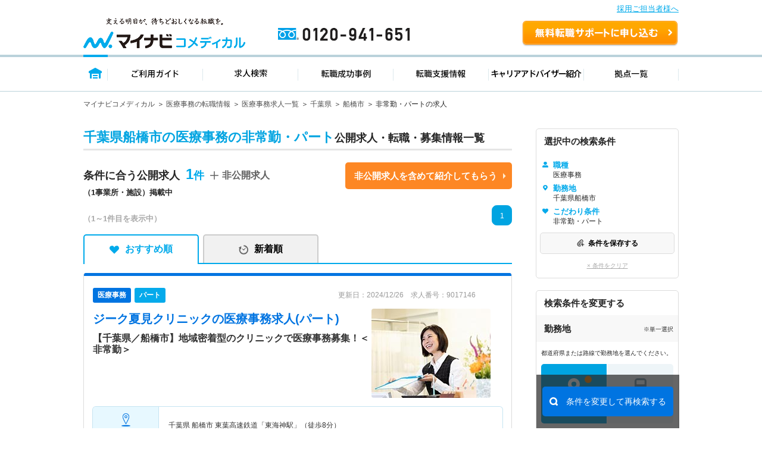

--- FILE ---
content_type: text/html; charset=UTF-8
request_url: https://co-medical.mynavi.jp/search/30300075/12-12204/st/wk/010007/
body_size: 141089
content:
<!DOCTYPE html>
<html lang="ja">
<head>
<meta http-equiv="content-language" content="ja">
<meta charset="utf-8">
<title>【2024/12/26更新】千葉県船橋市の医療事務の非常勤・パート求人・転職 | マイナビコメディカル</title>
<meta name="viewport" content="width=device-width">
<meta name="keywords" content="マイナビ,医療,介護,仕事,求人,転職,募集、医療事務、非常勤・パート">
<meta name="description" content="マイナビコメディカルは千葉県船橋市の医療事務の非常勤・パート求人情報を1件掲載しています。人気のこだわり条件で自身に合った求人をお探しできます。マイナビならではの質の高い求人と実績豊富なキャリアアドバイザーがあなたの転職を徹底的にサポートします。">
<meta name="author" content="Mynavi Corporation">
<meta name="copyright" content="Copyright Mynavi Corporation">
<link rel="canonical" href="https://co-medical.mynavi.jp/search/30300075/12-12204/st/wk/010007/">
<link rel="alternate" media="only screen and (max-width: 640px)" href="https://co-medical.mynavi.jp/sp/search/30300075/12-12204/st/wk/010007/" />



<link rel="stylesheet" type="text/css" media="all" href="/common/css/import.css" />
<link rel="stylesheet" type="text/css" media="all" href="/common/css/style.css?date=20200221" />
<link rel="stylesheet" type="text/css" media="all" href="/search/check.css" />
<link rel="stylesheet" type="text/css" media="all" href="/search/result.css?date=202110263" />

<link rel="stylesheet" type="text/css" media="all" href="/search/result2.css?date=20250731" />
  
<link href="/common/css/font-awesome.css" rel="stylesheet" type="text/css" media="all">
<link rel="stylesheet" type="text/css" media="all" href="/pt/column_pc/css/style.css" />
<link rel="stylesheet" type="text/css" media="all" href="/search/list_faq_pc.css" />
<link rel="stylesheet" type="text/css" media="all" href="/search/result-tab.css?=ver5" />

<style type="text/css">
#history-offer-view > article > div.ik-m-recommend-offer--container.swiper-container.swiper-container-initialized.swiper-container-horizontal > div.swiper-wrapper > div > a > div.detail > div.access{display:none;}
</style>
<link rel="icon" type="image/vnd.microsoft.icon" href="/common/img/favicon.ico" sizes="16x16" />
<style type="text/css">
.grayout{color:#A9A9A9;}
.areabnr_area{margin-bottom:20px;}
.sideInfo_wrap{margin-bottom:20px;}
aside .sideResc_wrap li.ik-m-ofrs__item{margin-bottom:20px;}
.sideBox_infoTxt{display: flex;align-items:center;justify-content: space-between;}
.infoTxt{font-size:10px;}

:root{
  --btn-blue: #0078ff;
  --btn-blue-ghost: #eaf3ff;
}

.re-search-block .label{ letter-spacing: .02em; }
.re-search-block .icon-left,
.re-search-block .icon-right{ display: inline-flex; }

.re-search-block:hover{ background: var(--btn-blue-ghost); }
.re-search-block:active{ transform: translateY(1px); }
.re-search-block:focus-visible{
  outline: 3px solid color-mix(in srgb, var(--btn-blue) 30%, transparent);
  outline-offset: 3px;
}

/* @media (prefers-color-scheme: dark){
  .re-search-block{
    background: #111;
    color: #4da3ff;
    border-color: #4da3ff;
  }
  .re-search-block:hover{ background: #0b223d; }
} */
</style>


<!--[if lt IE 9]>
<script src="/common/js/html5shiv.js"></script>
<![endif]-->
<script src="/common/js/jquery-1.10.2.js"></script>
<script src="/common/js/globalLineStations.js"></script>
<script src="/common/js/jquery.countTo.js"></script>
<script type="text/javascript" src="/common/js/search-cookie-utils.js"></script>
<script src="/search/search.common.js?5" charset="utf-8"></script>
<script type="text/javascript" src="//r4.snva.jp/javascripts/reco/2/sna.js?k=3eI8pB8q1jG03"></script>
<script type="text/javascript">
    __snahost = "r4.snva.jp";
    recoConstructer({});
</script>
<!-- iryokaigo head_universal-->
<!-- Google Tag Manager -->
<script>(function(w,d,s,l,i){w[l]=w[l]||[];w[l].push({'gtm.start':
new Date().getTime(),event:'gtm.js'});var f=d.getElementsByTagName(s)[0],
j=d.createElement(s),dl=l!='dataLayer'?'&l='+l:'';j.async=true;j.src=
'https://www.googletagmanager.com/gtm.js?id='+i+dl;f.parentNode.insertBefore(j,f);
})(window,document,'script','dataLayer','GTM-W2WJ946');</script>
<!-- End Google Tag Manager -->

<script type="text/javascript" src="/common/js/set_utm_param.js?1757582300"></script>  <script src="/search/js/restoreConditions.js"></script>
  <script src="/search/js/restoreLineConditions.js"></script>
  <script>
    const arNames = {"12-12204":"千葉県船橋市"};
    const ar1Codes = {"12":"12"};
    const ar1Names = {"12":"千葉県"};
    const lnStNamesOriginal = [];
    const lnStNames = {};
    for (const [key, value] of Object.entries(lnStNamesOriginal)) {
      const parts = value.split(' - ');
      lnStNames[key] = parts[parts.length - 1] ?? '';
    }
    const linePrefId = "";
    const linePrefName = "";
    const parentCityArray = {"12-12204":{"parent_code":"","city_code":"12-12204","type":""}};
  </script>
</head>
<body>
<!-- iryokaigo bodytop_universal-->

<!-- Google Tag Manager (noscript) -->
<noscript><iframe src="https://www.googletagmanager.com/ns.html?id=GTM-W2WJ946"
height="0" width="0" style="display:none;visibility:hidden"></iframe></noscript>
<!-- End Google Tag Manager (noscript) -->


<script type="text/javascript">
  (function () {
    var tagjs = document.createElement("script");
    var s = document.getElementsByTagName("script")[0];
    tagjs.async = true;
    tagjs.src = "//s.yjtag.jp/tag.js#site=vjYmM7k&referrer=" + encodeURIComponent(document.location.href) + "";
    s.parentNode.insertBefore(tagjs, s);
  }());
</script>
<noscript>
  <iframe src="//b.yjtag.jp/iframe?c=vjYmM7k" width="1" height="1" frameborder="0" scrolling="no" marginheight="0" marginwidth="0"></iframe>
</noscript>


<!-- header -->

<link rel="stylesheet" type="text/css" media="all" href="/common/css/header.css" />
<script type="text/javascript" src="/common/js/header.js"></script>

<section id="Header">
  <div class="co-medical-t-header_band">
    <a href="/corporate/corporate.php">採用ご担当者様へ</a>
  </div>
  <div class="headerin">
    <div class="headerct clearfix">
            <p class="logo"><a href="/">
          <img src="/images/re/logo_2018.png" width="272" height="52" alt="マイナビコメディカル" />
      </a></p>
      <p class="btn"><a href="/entry/">無料転職サポートを申し込む</a></p>
      <p class="tel"><a href="/">0120-941-651</a></p>
    </div>
    </div>
    <div class="gnavbox">
        <ul class="clearfix">
            <li class="nav1 on"><a href="/">トップページ</a></li>
            <li class="nav2"><a href="/guide/">ご利用ガイド</a></li>
            <li class="nav3"><a href="/search/search.php">求人検索</a></li>
            <li class="nav4"><a href="/contents/usersvoice/">転職成功事例</a></li>
            <li class="nav5"><a href="/support/">転職支援情報</a></li>
            <li class="nav6"><a href="/advisers/advisers.php">キャリアアドバイザー紹介</a></li>
            <li class="nav7"><a href="/access/access.php">拠点一覧</a></li>
        </ul>
    </div>
</section>
<!-- container -->
<div id="container">
    <div class="ik-base">
        <div class="ik-t-search-list">
            <div class="ik-t-search-list__breadcrumbs">
                <div class="ik-m-breadcrumbs">
                    <div class="ik-a-container">
              <ul>

                  <li><a href="/">マイナビコメディカル</a>
                  </li>

                  <li><a href="/other/">医療事務の転職情報</a>
                  </li>

                  <li><a href="/search/30300075/">医療事務求人一覧</a>
                  </li>

                  <li><a href="/search/30300075/12/">千葉県</a>
                  </li>

                  <li><a href="/search/30300075/12-12204/">船橋市</a>
                  </li>

                  <li><span>非常勤・パートの求人</span>                  </li>
              </ul>

              <script type="application/ld+json">
              {
                "@context": "http://schema.org",
                "@type": "BreadcrumbList",
                "itemListElement":
                [
                  {
                    "@type": "ListItem",
                    "position": 1,
                    "item":
                    {
                      "@id": "/",
                      "name": "マイナビコメディカル"
                    }
                  },                  {
                    "@type": "ListItem",
                    "position": 2,
                    "item":
                    {
                      "@id": "/other/",
                      "name": "医療事務の転職情報"
                    }
                  },                  {
                    "@type": "ListItem",
                    "position": 3,
                    "item":
                    {
                      "@id": "/search/30300075/",
                      "name": "医療事務求人一覧"
                    }
                  },                  {
                    "@type": "ListItem",
                    "position": 4,
                    "item":
                    {
                      "@id": "/search/30300075/12/",
                      "name": "千葉県"
                    }
                  },                  {
                    "@type": "ListItem",
                    "position": 5,
                    "item":
                    {
                      "@id": "/search/30300075/12-12204/",
                      "name": "船橋市"
                    }
                  },                  {
                    "@type": "ListItem",
                    "position": 6,
                    "item":
                    {
                      "@id": "/search/30300075/12-12204/st/wk/010007/",
                      "name": "非常勤・パートの求人"
                    }
                  }                ]
              }
              </script>
                    </div>
                </div>
            </div><!-- // ik-t-search-list__breadcrumbs -->
            <div class="ik-o-contents">




                <div class="ik-a-container">
                    <div class="ik-o-contents__main">
                        <div class="ik-m-ofrs">



                            <header class="ik-m-ofrs__header">
                                <h1 class="ik-m-ofrs__h"><span>千葉県船橋市の医療事務の非常勤・パート</span>公開求人・転職・募集情報一覧</h1>
                            </header>


<div class="ik-m-ofrs__nums_box">
	<div class="ik-m-ofrs__nums_box_txtArea">
            <div class="ik-m-ofrs__nums ik-m-ofrs__nums_top">
                <p class="ik-m-ofrs__nums_txt">条件に合う公開求人<span class="nmb">1<!--件--></span></p>
                <p>（1事業所・施設）掲載中</p>
            </div>
            <div class="ik-m-ofrs__nums_secretbtn_plus">
                <!--<img src="/search/img/re/icon_feather-plus.svg" alt="">-->
				<p>非公開求人</p>
            </div>
	</div>
	<div class="ik-m-ofrs__nums_box_btnArea">
            <div class="ik-m-ofrs__nums_secretbtn_box">
                <div class="ik-m-ofrs__nums_secretbtn">
                    <a href="/entry/">非公開求人を含めて紹介してもらう</a>
                </div>
            </div>
    </div>
</div>

                            <div class="ik-m-ofrs__head-pages">
                                <div class="ik-m-ofrs__nums">

        <p>
            <span class="display">（1～1件目を表示中）</span>
        </p>

                                </div>
                                <div class="ik-m-paginate">
                                    <ul class="ik-m-paginate__pages">
                      <li class="ik-m-paginate__page is-no-active">
                        <a href="/search/30300075/12-12204/st/wk/010007/">1</a>
                      </li>
                                    </ul>

                                </div>
                            </div><!-- // ik-m-ofrs__foot-pages -->
                <div class="tab-navi navi01">
                    <ul>
                        <li class="active"><a href="/search/30300075/12-12204/st/wk/010007/" class="select_heart">おすすめ順</a></li>
                        <li class=""><a href="/search/30300075/12-12204/st/wk/010007/?sort=2" class="select_time">新着順</a></li>
                    </ul>
                </div>






                            <ul class="ik-m-ofrs__list">

                                <li class="ik-m-ofrs__item">

                                    <article class="ik-m-ofr" data-jno="9017146">
                                        <div class="content">
                                            <div class="rslLst_flx">
                                                <div class="ik-m-ofr__ttl">


                                                    <div class="ik-m-ofr__meta">
                                                        <aside class="ik-m-ofr-meta w-95">
                                                            <div class="ik-m-ofr-meta__labels">
                                                                <div class="ik-m-labels">
                                                                    <ul class="ik-m-labels__list">

                                                                        <li
    class="ik-m-labels__item"><a href="/search/30300075/"><span
    class="ik-a-label-ver1 ik-a-label--colored ik-a-label--pt font-12">医療事務</span
    ></a></li>
                                                                        <li
    class="ik-m-labels__item"><span class="ik-a-label-ver1 ik-a-label--colored ik-a-label--eq font-12 bg-blue-05">パート</span
    ></li>
                                                                    </ul>
                                                                </div>
                                                            </div>
                                                            <div class="ik-m-ofr-meta__info-ver1">
                                                                <p class="ik-m-ofr-meta__info__ofr-num">更新日：2024/12/26　求人番号：9017146                                                                </p>
                                                            </div>
                                                        </aside>
                                                    </div><!-- // ik-m-ofr__meta -->


                                                  <div class="ik-m-ofr__header_wrap">
                                                                                                        <header class="ik-m-ofr__header ">
                                                      <h2 class="ik-m-ofr__h mb-10">

                                                                                                                <a href="/search/9017146/detail.php"><span>ジーク夏見クリニック</span>の医療事務求人(パート)</a>
                                                      </h2>

                                                                                                              <h3 class="ik-m-ofr__ht">【千葉県／船橋市】地域密着型のクリニックで医療事務募集！＜非常勤＞</h3>
                                                                                                          </header>
                                                                                                          <div class="detTop-img">
                                                        <a href="/search/9017146/detail.php">
                                                          <img src="/common/img/mo/6.jpg" class="lazyload" alt="det-top-img">
                                                        </a>
                                                      </div>
                                                                                                      </div>
                                                </div>
                                            <div class="rslLst_flx">
                                                <div class="ik-m-ofr__body">
                                                    <figure class="ik-m-ofr__figs">
                                                        <figcaption class="ik-m-ofr__info">
                                                            <table class="ik-a-table p-offer-detail__table">
                                                                <tbody>
                                                                    <tr>
                                                                        <th><span class="is-icn01">勤務地</span></th>
                                                                        <td>
千葉県 船橋市<span> </span>
東葉高速鉄道「東海神駅」（徒歩8分）                                                                        </td>
                                                                    </tr>





                                                                    <tr>
                                                                        <th><span class="is-icn07">仕事内容</span></th>
                                                                        <td style="line-height: 1.5">
                                                                            受付および医療事務                                                                        </td>
                                                                    </tr>

                                                                </tbody>
                                                            </table>
                                                        </figcaption>
                                                    </figure>
                                                    
                                                    <div class="detTop_atd">
                                                        <div class="ik-m-labels">
                                                            <div class="ik-m-labels__wrapper">
                                                                <ul class="ik-m-labels__list" data-j-labels-list="">
    <li class="ik-m-labels__item"><a href="/search/30300075/12/st/wk/ep/cf/02b4/"><span class="ik-a-label ik-a-label--colored ik-a-label--fe">残業少なめ</span></a></li>
    <li class="ik-m-labels__item"><a href="/search/30300075/12/st/wk/ep/cf/02bi/"><span class="ik-a-label ik-a-label--colored ik-a-label--fe">無資格 OK</span></a></li>
    <li class="ik-m-labels__item"><a href="/search/30300075/12/st/wk/ep/cf/0301/"><span class="ik-a-label ik-a-label--colored ik-a-label--fe">積極採用中</span></a></li>
                                                                </ul>
                                                            </div>
                                                        </div>
                                                    </div>
                                                </div><!-- // ik-m-ofr__body -->
                                                <div class="divider"></div>
                                                <footer class="ik-m-ofr__footer-ver2">
                                            <div class="footer-button-job">
                                                                                              <div class="detTop-keep detKeep-btn c-detail-offer-save__button mb-0">
                                                  <a onclick="searchCheckDel(9017146);$(this).hide();$(this).closest('div').find('a.is-active2').show()" class="is-active" style="display:none;"><span>保存済み</span></a>
                                                  <a onclick="searchCheck('9017146');$(this).hide();$(this).closest('div').find('a.is-active').show();" class="is-active2" style=""><span>保存する</span></a>
                                                </div>
                                                                                                  <div class="detTop-candidate-button mb-0"><a href="/entry/?recruitno=9017146"><span class="btnPrefix-completely_free ">この求人を問い合わせる</span></a></div>
                                                    <div class="detTop-btn detCv-btn ver2 mb-0"><a href="/search/9017146/detail.php"><span class="btnPrefix-completely_free">詳細を見る</span></a></div>
                                            </div>
                            <div class="interview_ver1 no-interview">
                              
                                                            <a href="/search/co228347/">
                                <div class="facility-job-list">
                                  ジーク夏見クリニックの求人一覧                                </div>
                              </a>
                                                          </div>
                                                </footer>
                                            </div>
                                        </div>
                                    </article>
                                </li>
                            </ul>
                            <div class="ik-m-ofrs__foot-pages">
                            <div class="ik-m-ofrs__nums">
                                <p class="ik-m-ofrs__foot-nums">
            <span class="display">（1～1件目を表示中）</span>
        </p>
            </div>

                                                                <div class="ik-m-paginate">
                                    <ul class="ik-m-paginate__pages">
                      <li class="ik-m-paginate__page is-no-active">
                        <a href="/search/30300075/12-12204/st/wk/010007/">1</a>
                      </li>
                                    </ul>

                                </div>
                            </div><!-- // ik-m-ofrs__foot-pages -->

                        </div><!-- // ik-m-ofrs -->


            <li style="margin-top:20px;margin-bottom:20px;">
                <a href="/entry/?Linkid=listbnr_secret_03_entry_CVpc">
                    <img src="/images/bnr_secret_03_pc.png">
                </a>
            </li>

            <li style="margin-top:20px;margin-bottom:20px;">
                <article class="ik-m-recommend-specialbanner">
                                        <div class="ik-m-sec__header">
  <div class="swiper-button-prev"></div>
  <div class="swiper-button-next"></div>
  <div class="ik-m-sec__header">
    <div class="ik-m-icn-header ik-m-icn-header--spacial">
      <h2 class="ik-m-icn-header__h">
        <span>おすすめ特集</span>
      </h2>
      <div class="ik-m-icn-header__btn"><a href="/special/" target="_blank"><span class="is-arw">求人特集一覧</span></a></div>
    </div><!-- // ik-m-icn-header -->
  </div>
</div><!-- // ik-m-sec__header -->
<div class="ik-m-recommend-specialbanner--container swiper-container bannerswiper">
  <div class="swiper-wrapper slider--sp height-auto">

	<!-- 訪問リハ特集 -->
    <div class="swiper-slide ik-m-recommend-specialbanner--box">
      <a href="/special/visitreha/">
        <div class="ik-m-recommend-specialbanner--img">
          <div class="tag thera" style="background: #c567d8;">セラピスト</div>
          <picture>
            <source type="image/webp" srcset="/images/visitreha_top_banner_200x180.webp">
            <source type="image/png" srcset="/images/visitreha_top_banner_200x180.png">
            <img src="/images/visitreha_top_banner_200x180.png" alt="高年収&土日休み 訪問リハ求人特集">
          </picture>
        </div>
        <div class="ik-m-recommend-specialbanner--ttl swiper-ttl">高年収＆土日休みを狙える！人気の訪問リハ求人をご紹介します！</div>
      </a>
    </div>

    <!-- 夏入職特集 pt-->
    <!-- <div class="swiper-slide ik-m-recommend-specialbanner--box">
      <a href="/special/pt/summer/">
        <div class="ik-m-recommend-specialbanner--img">
          <div class="tag pt">理学療法士</div>
          <picture>
            <source type="image/webp" srcset="/images/summer_top_banner_200x180.webp">
            <source type="image/png" srcset="/images/summer_top_banner_200x180.png">
            <img src="/images/summer_top_banner_200x180.png">
          </picture>
        </div>
        <div class="ik-m-recommend-specialbanner--ttl swiper-ttl">夏入職求人増加中！魅力的な理学療法士求人は早いもの勝ちです！</div>
      </a>
    </div> -->

        <!-- 言語聴覚士積極採用中特集-->
    <div class="swiper-slide ik-m-recommend-specialbanner--box">
      <a href="/special/active_hiring/st/">
        <div class="ik-m-recommend-specialbanner--img">
          <div class="tag st">言語聴覚士</div>
          <picture>
            <source type="image/webp" srcset="/images/gengo_top_banner_600x540.webp">
            <source type="image/png" srcset="/images/gengo_top_banner_600x540.jpg">
            <img src="/images/gengo_top_banner_600x540.jpg">
          </picture>
        </div>
        <div class="ik-m-recommend-specialbanner--ttl swiper-ttl">積極採用中の求人増加中！ご自身のキャリアプランにあった職場を見つけましょう！</div>
      </a>
    </div>
    <!-- /.言語聴覚士積極採用中特集 -->

    <!-- 健診センター特集-->
    <div class="swiper-slide ik-m-recommend-specialbanner--box">
      <a href="/special/mtrtme/healthcheck/">
        <div class="ik-m-recommend-specialbanner--img">
          <div class="tag mt">臨床検査技師</div>
          <picture>
            <source type="image/webp" srcset="/images/kensin_top_banner_600x540.webp">
            <source type="image/png" srcset="/images/kensin_top_banner_600x540.jpg">
            <img src="/images/kensin_top_banner_600x540.jpg">
          </picture>
        </div>
        <div class="ik-m-recommend-specialbanner--ttl swiper-ttl">キャリアアップや働きやすさなど、メリットいろいろの健診センター求人！</div>
      </a>
    </div>
    <!-- /.健診センター特集 -->

  <!-- 臨床検査技師／診療放射線技師／臨床工学技士求人特集 pt-->
  <div class="swiper-slide ik-m-recommend-specialbanner--box">
    <a href="/special/mtrtme/season/">
      <div class="ik-m-recommend-specialbanner--img">
        <div class="tag mt">臨床検査技師</div>
        <picture>
          <source type="image/webp" srcset="/images/mtrtme_top_banner_200x180.webp">
          <source type="image/png" srcset="/images/mtrtme_top_banner_200x180.png">
          <img src="/images/mtrtme_top_banner_200x180.png" alt="人気の4月入職特集！早めに準備をしてあなたにぴったりの職場を見つけましょう！">
        </picture>
      </div>
      <div class="ik-m-recommend-specialbanner--ttl swiper-ttl">人気の4月入職特集！早めに準備をしてあなたにぴったりの職場を見つけましょう！</div>
    </a>
  </div>

  <!-- セラピストのための介護施設求人特集 -->
    <div class="swiper-slide ik-m-recommend-specialbanner--box">
      <a href="/special/kaigo/">
        <div class="ik-m-recommend-specialbanner--img">
          <div class="tag" style="background: #c567d8;">セラピスト</div>
          <picture>
            <source type="image/webp" srcset="/images/kaigo_top_banner_200x180.webp">
            <source type="image/png" srcset="/images/kaigo_top_banner_200x180.png">
            <img src="/images/kaigo_top_banner_200x180.png">
          </picture>
        </div>
        <div class="ik-m-recommend-specialbanner--ttl swiper-ttl">世の中の需要の高まりとともに増加傾向の「介護施設」求人をご紹介！</div>
      </a>
    </div>

    <!-- 自費リハビリ求人特集-->
    <div class="swiper-slide ik-m-recommend-specialbanner--box">
      <a href="/special/self_reha/">
        <div class="ik-m-recommend-specialbanner--img">
          <div class="tag co-medical-c-featureCard-tag_therapist">セラピスト</div>
          <picture>
            <source type="image/webp" srcset="/images/self_reha_top_banner_600x540.webp">
            <source type="image/png" srcset="/images/self_reha_top_banner_600x540.jpg">
            <img src="/images/self_reha_top_banner_600x540.jpg">
          </picture>
        </div>
        <div class="ik-m-recommend-specialbanner--ttl swiper-ttl">高給与・キャリアアップにつながる！自費リハビリ求人をご紹介</div>
      </a>
    </div>
    <!-- /.自費リハビリ求人特集 -->

    <!-- 春入職特集 -->
    <div class="swiper-slide ik-m-recommend-specialbanner--box">
      <a href="/special/spring/">
        <div class="ik-m-recommend-specialbanner--img">
          <div class="tag co-medical-c-featureCard-tag_therapist">セラピスト</div>
          <picture>
            <source type="image/webp" srcset="/images/spring_top_banner_200x180.webp">
            <source type="image/png" srcset="/images/spring_top_banner_200x180.png">
            <img src="/images/spring_top_banner_200x180.png">
          </picture>
        </div>
        <div class="ik-m-recommend-specialbanner--ttl swiper-ttl">春入職で心機一転♪今から準備して、理想の職場を見つけましょう！</div>
      </a>
    </div>
    <!-- /.春入職特集 -->

	<!-- 美容クリニック特集 栄養士-->
    <div class="swiper-slide ik-m-recommend-specialbanner--box">
      <a href="/special/beauty/">
        <div class="ik-m-recommend-specialbanner--img">
          <div class="tag nrd">栄養士</div>
          <picture>
            <source type="image/webp" srcset="/images/beauty_top_banner_200x180.webp">
            <source type="image/png" srcset="/images/beauty_top_banner_200x180.png">
            <img src="/images/beauty_top_banner_200x180.png">
          </picture>
        </div>
        <div class="ik-m-recommend-specialbanner--ttl swiper-ttl">美容に興味がある管理栄養士の方へ♪美容クリニックで働く魅力とは？</div>
      </a>
    </div>

	<!-- 小児リハビリ pt-->
    <div class="swiper-slide ik-m-recommend-specialbanner--box">
      <a href="/special/pt/children/">
        <div class="ik-m-recommend-specialbanner--img">
          <div class="tag pt">理学療法士</div>
          <picture>
            <source type="image/webp" srcset="/images/children_top_banner_200x180.webp">
            <source type="image/png" srcset="/images/children_top_banner_200x180.png">
            <img src="/images/children_top_banner_200x180.png">
          </picture>
        </div>
        <div class="ik-m-recommend-specialbanner--ttl swiper-ttl">将来性豊かな小児リハビリ療育分野を目指しませんか？未経験応募可！</div>
      </a>
    </div>

	<!-- 副業OKのセラピスト求人特集 -->
    <div class="swiper-slide ik-m-recommend-specialbanner--box">
      <a href="/special/sidejob/">
        <div class="ik-m-recommend-specialbanner--img">
          <div class="tag" style="background: #c567d8;">セラピスト</div>
          <picture>
            <source type="image/webp" srcset="/images/sidejob_top_banner_600x540.webp">
            <source type="image/png" srcset="/images/sidejob_top_banner_600x540.png">
            <img src="/images/sidejob_top_banner_600x540.png">
          </picture>
        </div>
        <div class="ik-m-recommend-specialbanner--ttl swiper-ttl">副業で収入アップ！経験もスキルも磨ける副業OK求人が人気です！</div>
      </a>
    </div>

	<!-- 高収入求人特集 pt-->
    <div class="swiper-slide ik-m-recommend-specialbanner--box">
      <a href="/special/pt/salary/">
        <div class="ik-m-recommend-specialbanner--img">
          <div class="tag pt">理学療法士</div>
          <picture>
            <source type="image/webp" srcset="/images/salary_top_banner_200x180.webp">
            <source type="image/png" srcset="/images/salary_top_banner_200x180.png">
            <img src="/images/salary_top_banner_200x180.png">
          </picture>
        </div>
        <div class="ik-m-recommend-specialbanner--ttl swiper-ttl">転職で高収入を狙う！計画的な活動でPTの好条件求人を見つけるには？</div>
      </a>
    </div>

	<!-- 保育園栄養士特集 -->
    <div class="swiper-slide ik-m-recommend-specialbanner--box">
      <a href="/special/nrd/hoikuen/">
        <div class="ik-m-recommend-specialbanner--img">
          <div class="tag nrd">栄養士</div>
          <picture>
            <source type="image/webp" srcset="/images/hoikuen_top_banner_200x180.webp">
            <source type="image/png" srcset="/images/hoikuen_top_banner_200x180.png">
            <img src="/images/hoikuen_top_banner_200x180.png">
          </picture>
        </div>
        <div class="ik-m-recommend-specialbanner--ttl swiper-ttl">好条件多数！管理栄養士/栄養士として働ける人気の保育園求人をご紹介</div>
      </a>
    </div>

	<!-- 病院求人特集 -->
    <div class="swiper-slide ik-m-recommend-specialbanner--box">
      <a href="/special/hospital/">
        <div class="ik-m-recommend-specialbanner--img">
          <div class="tag" style="background: #c567d8;">セラピスト</div>
          <picture>
            <source type="image/webp" srcset="/images/hospital_top_banner_200x180.webp">
            <source type="image/png" srcset="/images/hospital_top_banner_200x180.png">
            <img src="/images/hospital_top_banner_200x180.png">
          </picture>
        </div>
        <div class="ik-m-recommend-specialbanner--ttl swiper-ttl">スキルアップを狙うなら、学びの多い病院求人がおすすめです！</div>
      </a>
    </div>

	<!-- 企業で働く技師特集 mt -->
    <div class="swiper-slide ik-m-recommend-specialbanner--box">
      <a href="/special/mt/company/">
        <div class="ik-m-recommend-specialbanner--img">
          <div class="tag mt" style="background: #c567d8;">臨床検査技師</div>
          <picture>
            <source type="image/webp" srcset="/images/company_mt_banner_200x180.png">
            <source type="image/png" srcset="/images/company_mt_banner_200x180.png">
            <img src="/images/company_mt_banner_200x180.png">
          </picture>
        </div>
        <div class="ik-m-recommend-specialbanner--ttl swiper-ttl">MTの転職先の選択肢の1つ、企業求人のメリット・デメリットをご紹介</div>
      </a>
    </div>

	<!-- 訪問リハ特集 -->
    <!-- <div class="swiper-slide ik-m-recommend-specialbanner--box">
      <a href="/special/visitreha/">
        <div class="ik-m-recommend-specialbanner--img">
          <div class="tag thera" style="background: #c567d8;">セラピスト</div>
          <picture>
            <source type="image/webp" srcset="/images/visitreha_top_banner_200x180.png">
            <source type="image/png" srcset="/images/visitreha_top_banner_200x180.png">
            <img src="/images/visitreha_top_banner_200x180.png">
          </picture>
        </div>
        <div class="ik-m-recommend-specialbanner--ttl swiper-ttl">高年収＆土日休みを狙える！人気の訪問リハ求人をご紹介します！</div>
      </a>
    </div> -->

	<!-- 管理栄養士向け求人特集 -->
    <div class="swiper-slide ik-m-recommend-specialbanner--box">
      <a href="/special/pharmacy_dietitian/">
        <div class="ik-m-recommend-specialbanner--img">
          <div class="tag nrd">管理栄養士/栄養士</div>
          <picture>
            <source type="image/webp" srcset="/images/pharmacy_top_banner_600x540.webp">
            <source type="image/png" srcset="/images/pharmacy_top_banner_600x540.png">
            <img src="/images/pharmacy_top_banner_600x540.png" alt="これまでの経験を活かして新しい業界へ！管理栄養士向けの調剤事務求人特集！">
          </picture>
        </div>
        <div class="ik-m-recommend-specialbanner--ttl swiper-ttl">これまでの経験を活かして新しい業界へ！管理栄養士向けの調剤事務求人特集！</div>
      </a>
    </div>


    <!-- パーソナルジム求人特集 -->
    <!--<div class="swiper-slide ik-m-recommend-specialbanner--box">
      <a href="/special/personal_gym/">
        <div class="ik-m-recommend-specialbanner--img">
          <div class="tag pt">理学療法士</div>
          <picture>
            <source type="image/webp" srcset="/images/personal_gym_top_banner_600x540.webp">
            <source type="image/png" srcset="/images/personal_gym_top_banner_600x540.png">
            <img src="/images/personal_gym_top_banner_600x540.png" alt="年収アップ＆理想の働き方を叶える！パーソナルジムの求人特集">
          </picture>
        </div>
        <div class="ik-m-recommend-specialbanner--ttl swiper-ttl">年収アップ＆理想の働き方を叶える！パーソナルジムの求人特集</div>
      </a>
    </div>-->

    <!--求人情報アプローチサービス特集 -->
      <!--<div class="swiper-slide ik-m-recommend-specialbanner--box">
        <a href="/special/approach/">
          <div class="ik-m-recommend-specialbanner--img">
            <picture>
              <source type="image/webp" srcset="/images/approach_top_banner_600x540.webp">
              <source type="image/png" srcset="/images/approach_top_banner_600x540.png">
              <img src="/images/approach_top_banner_600x540.png">
            </picture>
          </div>
          <div class="ik-m-recommend-specialbanner--ttl swiper-ttl">企業の専任担当者があなたのためにアプローチし、求人情報を直接確認！</div>
        </a>
      </div>-->

    <!-- 新卒向け求人特集 -->
    <!--<div class="swiper-slide ik-m-recommend-specialbanner--box">
      <a href="/special/newgrad/">
        <div class="ik-m-recommend-specialbanner--img">
          <div class="tag" style="background: #c567d8;">セラピスト</div>
          <picture>
            <source type="image/webp" srcset="/images/newgrad_top_banner_600x540.webp">
            <source type="image/png" srcset="/images/newgrad_top_banner_600x540.png">
            <img src="/images/newgrad_top_banner_600x540.png">
          </picture>
        </div>
        <div class="ik-m-recommend-specialbanner--ttl swiper-ttl">2024年に向けてスタートダッシュ！新卒セラピスト向け求人特集です。</div>
      </a>
    </div>-->

    <!-- 秋冬入職特集 -->
    <!--<div class="swiper-slide ik-m-recommend-specialbanner--box">
      <a href="/special/aw/st/">
        <div class="ik-m-recommend-specialbanner--img">
          <div class="tag st">言語聴覚士</div>
          <picture>
            <source type="image/webp" srcset="/images/aw_top_banner_200x180.webp">
            <source type="image/png" srcset="/images/aw_top_banner_200x180.png">
            <img src="/images/aw_top_banner_200x180.png">
          </picture>
        </div>
        <div class="ik-m-recommend-specialbanner--ttl swiper-ttl">秋冬に転職を考えている方必見！好条件求人増加中です♪</div>
      </a>
    </div>-->

    <!-- 管理職求人特集 -->
    <div class="swiper-slide ik-m-recommend-specialbanner--box">
      <a href="/special/manager/pos/">
        <div class="ik-m-recommend-specialbanner--img">
          <div class="tag" style="background: #c567d8;">セラピスト</div>
          <picture>
            <source type="image/webp" srcset="/images/manager_top_banner_200x180.webp">
            <source type="image/png" srcset="/images/manager_top_banner_200x180.png">
            <img src="/images/manager_top_banner_200x180.png">
          </picture>
        </div>
        <div class="ik-m-recommend-specialbanner--ttl swiper-ttl">経験を活かしてキャリアアップ！管理職で働く魅力をご紹介します！</div>
      </a>
    </div>

    <!-- 管理栄養士 -->
    <!-- <div class="swiper-slide ik-m-recommend-specialbanner--box">
      <a href="/special/nrd/fukushi/">
        <div class="ik-m-recommend-specialbanner--img">
          <div class="tag nrd">管理栄養士</div>
          <picture>
            <source type="image/webp" srcset="/images/fukushi_top_banner_200x180.webp">
            <source type="image/png" srcset="/images/fukushi_top_banner_200x180.png">
            <img src="/images/fukushi_top_banner_200x180.png">
          </picture>
        </div>
        <div class="ik-m-recommend-specialbanner--ttl swiper-ttl">
          日本栄養士会タイアップ企画第一弾！福祉施設でやりたいを叶える
        </div>
      </a>
    </div> -->

    <!-- 夏入職特集 ot-->
    <!--
    <div class="swiper-slide ik-m-recommend-specialbanner--box">
      <a href="/special/ot/summer/">
        <div class="ik-m-recommend-specialbanner--img">
          <div class="tag ot">作業療法士</div>
          <picture>
            <source type="image/webp" srcset="/images/summer_top_banner_200x180.webp">
            <source type="image/png" srcset="/images/summer_top_banner_200x180.png">
            <img src="/images/summer_top_banner_200x180.png">
          </picture>
        </div>
        <div class="ik-m-recommend-specialbanner--ttl swiper-ttl">
          コロナ禍の影響で夏入職求人増加中！魅力的な求人は早いもの勝ちです！</div>
      </a>
    </div>
    -->

  </div>
</div>
                                    </article>
            </li>
            <div id="history-offer-view">
                          </div>


                    </div><!-- // ik-o-contents__main -->
                    <aside class="ik-o-contents__aside rightSideAreaFont">
                        <div class="sideResc_wrap">




                            <div class="sideChs_wrap" style="margin-bottom:20px;">
                                <div class="sideChs_ttl">
                                    <p class="ttl">選択中の検索条件</p>
                                </div>
                                <div class="sideChs_lst">
                                    <ul class="lst">
                                        <li class="icn1 on">
                                            <div class="iconTxt">職種</div>
                                            <div><span >医療事務</span></div>
                                        </li>
                                        <li class="icn2 on">
                                            <div class="iconTxt">勤務地</div>
                                            <div><span >千葉県船橋市</span></div>
                                        </li>
                                        <li class="icn3 on">
                                            <div class="iconTxt">こだわり条件</div>
                                            <div><span >非常勤・パート</span></div>
                                        </li>
                                    </ul>


                                </div>
                                                            <div style="text-align:center;margin-bottom:10px;">
                                    <a href="javascript:void(0)" onclick="searchCondition('/search/30300075/12-12204/st/wk/010007/', '医療事務 / 非常勤・パート');" id="saveCondition"><span>条件を保存する</span></a></div>
                                <p class="delete"><a href="/search/">× 条件をクリア</a></p>

                                                        </div>
    

<div class="sideChs_wrap" style="margin-bottom:20px;">
    <div class="sideChs_ttl" style="border-bottom:0;">
        <p class="ttl">検索条件を変更する</p>
    </div>

                            <section class="sideBox_wrap">

                                <div class="sideBox_ttl sideBox_infoTxt">
                                    <h2 class="ttl">
                                        <span>勤務地</span>
                                    </h2>
                                    <div>
                                        <span class="infoTxt">※単一選択</span>
                                    </div>
                                </div>

                                                                <div class="sideBox_in">
                                    <p class="sidePop-stx">都道府県または路線で勤務地を選んでください。</p>
                                    <ul class="sidePop_in">
                                        <li class="icn1 city popjs" id="searchCityModalSearchDetail"><a href="javascript:void(0)"><span>エリア</span></a></li>
                                        <li class="icn2 route popjs" id="searchLineModalSearchDetail"><a href="javascript:void(0)"><span>路線・駅</span></a></li>
                                    </ul>
                                    <div class="selected"></div>
                                  <input type="hidden" name="arCiParams" id="arCiParams" value="">
                                  <input type="hidden" name="lnStParams" id="lnStParams" value="">
                                </div>

                            </section>


                            <section class="sideBox_wrap sideBox_wrap_btm">
                                <div class="sideBox_ttl plural">
                                    <h2 class="ttl">
                                        <span>施設種別</span>
                                    </h2>
                                </div>
                                <div id="wkSech_area" class="sideBox_in on">
                                    <div class="sideBox_hgt" style="height: auto;">

                                    <ul class="sideBox_lst crm2 morebox">
                                        <li><input type="checkbox" name="wk[]" class="inst"
id="wk_1001_1002_1003_1004_1011" value="1001,1002,1003,1004,1011"><label for="wk_1001_1002_1003_1004_1011" class="pa-2">病院</label></li>
                                        <li><input type="checkbox" name="wk[]" class="inst"
id="wk_1006" value="1006"><label for="wk_1006" class="pa-2">介護福祉施設</label></li>
                                        <li><input type="checkbox" name="wk[]" class="inst"
id="wk_1005" value="1005"><label for="wk_1005" class="pa-2">クリニック</label></li>
                                        <li><input type="checkbox" name="wk[]" class="inst"
id="wk_1007" value="1007"><label for="wk_1007" class="pa-2">訪問リハビリ<br>（在宅医療）</label></li>
                                        <li><input type="checkbox" name="wk[]" class="inst"
id="wk_1008" value="1008"><label for="wk_1008" class="pa-2">企業</label></li>
                                        <li><input type="checkbox" name="wk[]" class="inst"
id="wk_4001" value="4001"><label for="wk_4001" class="pa-2">保育園</label></li>
                                        <li><input type="checkbox" name="wk[]" class="inst"
id="wk_10120003_40010012_10060304" value="10120003,40010012,10060304"><label for="wk_10120003_40010012_10060304" class="pa-2">小児リハビリ</label></li>
                                        <li><input type="checkbox" name="wk[]" class="inst"
id="wk_10090506" value="10090506"><label for="wk_10090506" class="pa-2">整骨院</label></li>
                                        <li><input type="checkbox" name="wk[]" class="inst"
id="wk_10090507" value="10090507"><label for="wk_10090507" class="pa-2">接骨院</label></li>
                                        <li><input type="checkbox" name="wk[]" class="inst"
id="wk_10090508" value="10090508"><label for="wk_10090508" class="pa-2">訪問マッサージ</label></li>
                                        <li><input type="checkbox" name="wk[]" class="inst"
id="wk_20010601_20010610_20020601_20020610_20050601_20000601_20000610_20000602" value="20010601,20010610,20020601,20020610,20050601,20000601,20000610,20000602"><label for="wk_20010601_20010610_20020601_20020610_20050601_20000601_20000610_20000602" class="pa-2">薬局・<br>ドラッグストア</label></li>
                                        <li><input type="checkbox" name="wk[]" class="inst"
id="wk_1009" value="1009"><label for="wk_1009" class="pa-2">その他</label></li>
                                    </ul>
                                </div>
                                <div class="more morejs" data-is-open="true"><a href="javascript:void(0)">閉じる</a></div>
                                </div>
                            </section>

                            <section class="sideBox_wrap">
                            <div class="sideBox_ttl sideBox_infoTxt">
                                    <h2 class="ttl"><span>年収</span></h2>
                                    <div><span class="infoTxt">※単一選択</span></div>
                                </div>
                                <div class="sideBox_in">
                                    <ul class="sideBox_lst crm2">
                                        <!--
                                    <div class="ik-o-search__cset__body">

                                        <ul class="ik-o-search__checkboxes-b">-->
                                          <li>
                                            <label>
                                              <select name="ai[]" class="ai">
                                                <option value="">指定なし</option>
                                                                                                <option value="300" data-name="ai" >年収300万円～ (35545件)</option>
                                                                                                <option value="350" data-name="ai" >年収350万円～ (24392件)</option>
                                                                                                <option value="400" data-name="ai" >年収400万円～ (14339件)</option>
                                                                                                <option value="450" data-name="ai" >年収450万円～ (7260件)</option>
                                                                                                <option value="500" data-name="ai" >年収500万円～ (3457件)</option>
                                                                                                <option value="550" data-name="ai" >年収550万円～ (1946件)</option>
                                                                                                <option value="600" data-name="ai" >年収600万円～ (1307件)</option>
                                                                                                <option value="650" data-name="ai" >年収650万円～ (483件)</option>
                                                                                                <option value="700" data-name="ai" >年収700万円～ (245件)</option>
                                                                                                </select>
                                            </label>
                                          </li>
                                        <!--</ul>

                                    </div>-->
                                    </ul>
                                </div>
                            </section>

                            <section class="sideBox_wrap sideBox_wrap_btm">
                                <div class="sideBox_ttl plural">
                                    <h2 class="ttl">
                                        <span>こだわり条件</span>
                                    </h2>
                                </div>
                                <div  id="feSech_area" class="sideBox_in on">
                                    <div class="sideBox_hgt" style="height: auto;">
                                    <ul class="sideBox_lst crm2 morebox">
                                        <li><input type="checkbox" name="fe[]"
id="fe_02b1" value="02b1"><label for="fe_02b1" class="pa-2">管理職求人</label></li>
                                        <li><input type="checkbox" name="fe[]"
id="fe_K2500001" value="K2500001"><label for="fe_K2500001" class="pa-2">駅から徒歩<br>5分以内</label></li>
                                        <li><input type="checkbox" name="fe[]"
id="fe_K2500002" value="K2500002"><label for="fe_K2500002" class="pa-2">駅から徒歩<br>10分以内</label></li>
                                        <li><input type="checkbox" name="fe[]"
id="fe_K2600001" value="K2600001"><label for="fe_K2600001" class="pa-2">車通勤可</label></li>
                                        <li><input type="checkbox" name="fe[]"
id="fe_02b2" value="02b2"><label for="fe_02b2" class="pa-2">未経験OK</label></li>
                                        <li><input type="checkbox" name="fe[]"
id="fe_02b3" value="02b3"><label for="fe_02b3" class="pa-2">新卒OK</label></li>
                                        <li><input type="checkbox" name="fe[]"
id="fe_02b4" value="02b4"><label for="fe_02b4" class="pa-2">残業少なめ</label></li>
                                        <li><input type="checkbox" name="fe[]"
id="fe_02b6" value="02b6"><label for="fe_02b6" class="pa-2">寮・借り上げ</label></li>
                                        <li><input type="checkbox" name="fe[]"
id="fe_02b7" value="02b7"><label for="fe_02b7" class="pa-2">住宅手当・補助</label></li>
                                        <li><input type="checkbox" name="fe[]"
id="fe_02b8" value="02b8"><label for="fe_02b8" class="pa-2">託児所・<br>育児補助</label></li>
                                        <li><input type="checkbox" name="fe[]"
id="fe_02ba" value="02ba"><label for="fe_02ba" class="pa-2">土日祝休</label></li>
                                        <li><input type="checkbox" name="fe[]"
id="fe_02bi" value="02bi"><label for="fe_02bi" class="pa-2">無資格 OK</label></li>
                                        <li><input type="checkbox" name="fe[]"
id="fe_0301" value="0301"><label for="fe_0301" class="pa-2">積極採用中</label></li>
                                        <li><input type="checkbox" name="fe[]"
id="fe_0306" value="0306"><label for="fe_0306" class="pa-2">WEB面接OK</label></li>
                                        <li><input type="checkbox" name="fe[]"
id="fe_02bs" value="02bs"><label for="fe_02bs" class="pa-2">2026年4月<br>入職可</label></li>
                                        <li><input type="checkbox" name="fe[]"
id="fe_02bp" value="02bp"><label for="fe_02bp" class="pa-2">夏～秋入職可</label></li>
                                        <li><input type="checkbox" name="fe[]"
id="fe_02bq" value="02bq"><label for="fe_02bq" class="pa-2">1月入職可</label></li>
                                    </ul>
                                    </div>
                                    <div class="more morejs" data-is-open="true"><a href="javascript:void(0)">閉じる</a></div>
                                </div>
                            </section>

                            <section class="sideBox_wrap">
                                <div class="sideBox_ttl plural">
                                    <h2 class="ttl">
                                        <span>雇用形態</span>
                                    </h2>
                                </div>
                                <div class="sideBox_in">
                                    <ul class="sideBox_lst crm2">
                                        <li><input
type="checkbox" name="ep[]" class="ep" id="ep_010001_010005"
value="010001,010005"><label for="ep_010001_010005" class="pa-2">正社員(正職員)</label></li>
                                        <li><input
type="checkbox" name="ep[]" class="ep" id="ep_010003_010006"
value="010003,010006"><label for="ep_010003_010006" class="pa-2">契約社員(職員)</label></li>
                                        <li><input
type="checkbox" name="ep[]" class="ep" id="ep_010007"
value="010007" checked="checked"><label for="ep_010007" class="pa-2">非常勤・パート</label></li>
                                        <li><input
type="checkbox" name="ep[]" class="ep" id="ep_010004"
value="010004"><label for="ep_010004" class="pa-2">その他</label></li>
                                    </ul>
                                </div>
                            </section>

                            <section class="sideBox_wrap">
                                <div class="sideBox_ttl sideBox_infoTxt">
                                    <h2 class="ttl"><span>職種を変更する</span></h2>
                                    <div><span class="infoTxt">※単一選択</span></div>
                                </div>
                                <div id="jbSech_area" class="sideBox_in on">
                                    <div class="sideBox_hgt" style="height: auto;">
                                        <ul class="sideBox_lst crm2 morebox">
                                            <li><input type="radio"
name="jb[]" id="jb_30300140" value="30300140"><label for="jb_30300140" class="pa-2"><span>理学療法士</span></label></li>
                                            <li><input type="radio"
name="jb[]" id="jb_30300139" value="30300139"><label for="jb_30300139" class="pa-2"><span>作業療法士</span></label></li>
                                            <li><input type="radio"
name="jb[]" id="jb_30300141" value="30300141"><label for="jb_30300141" class="pa-2"><span>言語聴覚士</span></label></li>
                                            <li><input type="radio"
name="jb[]" id="jb_30300070" value="30300070"><label for="jb_30300070" class="pa-2"><span>臨床検査技師</span></label></li>
                                            <li><input type="radio"
name="jb[]" id="jb_30300074" value="30300074"><label for="jb_30300074" class="pa-2"><span>臨床工学技士</span></label></li>
                                            <li><input type="radio"
name="jb[]" id="jb_30300080" value="30300080"><label for="jb_30300080" class="pa-2"><span>診療放射線技師</span></label></li>
                                            <li><input type="radio"
name="jb[]" id="jb_3030014630300147" value="3030014630300147"><label for="jb_3030014630300147" class="pa-2"><span>管理栄養士/<br>栄養士</span></label></li>
                                            <li><input type="radio"
name="jb[]" id="jb_30300158" value="30300158"><label for="jb_30300158" class="pa-2"><span>柔道整復師</span></label></li>
                                            <li><input type="radio"
name="jb[]" id="jb_30300159" value="30300159"><label for="jb_30300159" class="pa-2"><span>あん摩マッサージ<br>指圧師</span></label></li>
                                            <li><input type="radio"
name="jb[]" id="jb_30300178" value="30300178"><label for="jb_30300178" class="pa-2"><span>鍼灸師</span></label></li>
                                            <li><input type="radio"
name="jb[]" id="jb_30300184" value="30300184"><label for="jb_30300184" class="pa-2"><span>調剤薬局事務</span></label></li>
                                            <li><input type="radio"
name="jb[]" id="jb_30300075" value="30300075" checked="checked"><label for="jb_30300075" class="pa-2"><span>医療事務</span></label></li>
                                            <li><input type="radio"
name="jb[]" id="jb_30300142" value="30300142"><label for="jb_30300142" class="pa-2"><span>視能訓練士</span></label></li>
                                            <li><input type="radio"
name="jb[]" id="jb_30100054" value="30100054"><label for="jb_30100054" class="pa-2"><span>治験<br>コーディネーター</span></label></li>
                                            <li><input type="radio"
name="jb[]" id="jb_30100053" value="30100053"><label for="jb_30100053" class="pa-2"><span>臨床開発<br>モニター</span></label></li>
                                            <li><input type="radio"
name="jb[]" id="jb_30300171" value="30300171"><label for="jb_30300171" class="pa-2"><span>調理師/<br>調理スタッフ</span></label></li>
                                            <li><input type="radio"
name="jb[]" id="jb_30200140" value="30200140"><label for="jb_30200140" class="pa-2"><span>児童指導員</span></label></li>
                                            <li><input type="radio"
name="jb[]" id="jb_30300172" value="30300172"><label for="jb_30300172" class="pa-2"><span>機能訓練指導員</span></label></li>
                                            <li><input type="radio"
name="jb[]" id="jb_30300175" value="30300175"><label for="jb_30300175" class="pa-2"><span>胚培養士</span></label></li>
                                        </ul>
                                    </div>
                                    <div class="more morejs" data-is-open="true"><a href="javascript:void(0)">閉じる</a></div>
                                </div>

                                <div class="sideBox_ttl">
                                    <h2 class="ttl"><span>フリーワード</span></h2>
                                </div>
                                <div class="sideBox_in">
                                    <ul class="sideBox_lst crm1">
                                        <li><input type="text" name="kw" placeholder="例：◯◯病院"
value=""></li>
                                    </ul>
                                </div>
                            </section>
                            <div id="bnrStop" class="sideBtn_position" style="margin:0;">
                                <div id="bnr" class="sideBtn_wrap ver2">
                                    <div class="btn"><a href="javascript:void(0);"><span style="font-size:14px;">条件を変更して再検索する</span></a></div>
                                </div>
                            </div>
</div>

                        <div class="sideMem_wrap">
                            <div class="sideSave_wrap">
                                <ul class="sideSave_lst">
                                    <li class="icn1"><a href="/check/""><span class="in">保存した求人<br><span
class="bule">0件</span></span></a></li>
                                    <li class="icn2"><a href="/recently/"><span class="in">最近見た求人<br><span
class="bule">0件</span></span></a></li>
                                </ul>


                                
                                <div class="sideSave_btn"><a href="/condition/"><span
class="in">保存した検索条件から再検索する <span class="bule">0件</span></span></a></div>
                            </div>

                        </div>


                        <div class="sideRe_wrap">
                            <div class="sideRe_ttl"><p class="ttl">医療事務の求人を絞り込む</p></div>
                            <div class="sideRe_box">
                                <p class="mds">都道府県から医療事務の求人を探す</p>
                                <div class="sideRe_lst crm3 morebox"><ul>
<li><a href="/search/30300075/01/"><span>北海道</span></a></li><li><a href="/search/30300075/02/"><span>青森県</span></a></li><li><a href="/search/30300075/03/"><span>岩手県</span></a></li><li><a href="/search/30300075/04/"><span>宮城県</span></a></li><li><a href="/search/30300075/05/"><span>秋田県</span></a></li><li><a href="/search/30300075/06/"><span>山形県</span></a></li><li><span class="grayout">福島県</span></li><li><a href="/search/30300075/08/"><span>茨城県</span></a></li><li><a href="/search/30300075/09/"><span>栃木県</span></a></li><li><a href="/search/30300075/10/"><span>群馬県</span></a></li><li><a href="/search/30300075/11/"><span>埼玉県</span></a></li><li><a href="/search/30300075/12/"><span>千葉県</span></a></li><li><a href="/search/30300075/13/"><span>東京都</span></a></li><li><a href="/search/30300075/14/"><span>神奈川県</span></a></li><li><a href="/search/30300075/15/"><span>新潟県</span></a></li><li><span class="grayout">山梨県</span></li><li><a href="/search/30300075/20/"><span>長野県</span></a></li><li><a href="/search/30300075/16/"><span>富山県</span></a></li><li><a href="/search/30300075/17/"><span>石川県</span></a></li><li><a href="/search/30300075/18/"><span>福井県</span></a></li><li><a href="/search/30300075/21/"><span>岐阜県</span></a></li><li><a href="/search/30300075/22/"><span>静岡県</span></a></li><li><a href="/search/30300075/23/"><span>愛知県</span></a></li><li><a href="/search/30300075/24/"><span>三重県</span></a></li><li><a href="/search/30300075/25/"><span>滋賀県</span></a></li><li><a href="/search/30300075/26/"><span>京都府</span></a></li><li><a href="/search/30300075/27/"><span>大阪府</span></a></li><li><a href="/search/30300075/28/"><span>兵庫県</span></a></li><li><a href="/search/30300075/29/"><span>奈良県</span></a></li><li><span class="grayout">和歌山県</span></li><li><a href="/search/30300075/31/"><span>鳥取県</span></a></li><li><a href="/search/30300075/32/"><span>島根県</span></a></li><li><a href="/search/30300075/33/"><span>岡山県</span></a></li><li><a href="/search/30300075/34/"><span>広島県</span></a></li><li><a href="/search/30300075/35/"><span>山口県</span></a></li><li><a href="/search/30300075/36/"><span>徳島県</span></a></li><li><a href="/search/30300075/37/"><span>香川県</span></a></li><li><a href="/search/30300075/38/"><span>愛媛県</span></a></li><li><a href="/search/30300075/39/"><span>高知県</span></a></li><li><a href="/search/30300075/40/"><span>福岡県</span></a></li><li><span class="grayout">佐賀県</span></li><li><a href="/search/30300075/42/"><span>長崎県</span></a></li><li><a href="/search/30300075/43/"><span>熊本県</span></a></li><li><a href="/search/30300075/44/"><span>大分県</span></a></li><li><a href="/search/30300075/45/"><span>宮崎県</span></a></li><li><a href="/search/30300075/46/"><span>鹿児島県</span></a></li><li><a href="/search/30300075/47/"><span>沖縄県</span></a></li>                                </ul></div>
                                <div class="more morejs3" data-is-open="false"><a href="javascript:void(0)">もっと見る</a></div>
                            </div>
                            <div class="sideRe_box">
                                <p class="mds">近隣で公開求人が多い駅はこちら</p>
                                <div class="sideRe_lst crm2"><ul>
<li><a href="/search/30300075/ar/2976/"><span>船橋</span></a></li><li><a href="/search/30300075/ar/2744/"><span>西船橋</span></a></li><li><a href="/search/30300075/ar/2840/"><span>原木中山</span></a></li><li><a href="/search/30300075/ar/2457/"><span>高根公団</span></a></li><li><a href="/search/30300075/ar/3060/"><span>三咲</span></a></li>                                </ul></div>
                            </div>
                            <div class="sideRe_box">
                                <p class="mds">仕事内容・施設形態から求人を探す</p>
                                <div class="sideRe_lst crm2"><ul>
<li><a href="/search/30300075/ar/st/1001,1002,1003,1004,1011/"><span>病院</span></a></li><li><a href="/search/30300075/ar/st/1006/"><span>介護福祉施設</span></a></li><li><a href="/search/30300075/ar/st/1005/"><span>クリニック</span></a></li><li><a href="/search/30300075/ar/st/1007/"><span>訪問リハビリ(在宅医療)</span></a></li><li><a href="/search/30300075/ar/st/1008/"><span>企業</span></a></li><li><a href="/search/30300075/ar/st/4001/"><span>保育園</span></a></li><li><span class="grayout">小児リハビリ</span></li><li><span class="grayout">整骨院</span></li><li><span class="grayout">接骨院</span></li><li><a href="/search/30300075/ar/st/10090508/"><span>訪問マッサージ</span></a></li><li><a href="/search/30300075/ar/st/20010601,20010610,20020601,20020610,20050601,20000601,20000610,20000602/"><span>薬局・ドラッグストア</span></a></li><li><a href="/search/30300075/ar/st/1009/"><span>その他</span></a></li>                                </ul></div>
                            </div>
                            <div class="sideRe_box">
                                <p class="mds">雇用形態から求人を探す</p>
                                <div class="sideRe_lst crm2"><ul>
<li><a href="/search/30300075/12-12204/st/wk/010001,010005/"><span>正社員(正職員)</span></a></li><li><span class="grayout">契約社員(職員)</span></li><li><a href="/search/30300075/12-12204/st/wk/010007/"><span>非常勤・パート</span></a></li><li><span class="grayout">その他</span></li>                                </ul></div>
                            </div>
                            <div class="sideRe_box">
                                <p class="mds">年収から求人を探す</p>
                                <div class="sideRe_lst crm2"><ul>
<li><span class="grayout">年収300万円～</span></li><li><span class="grayout">年収350万円～</span></li><li><span class="grayout">年収400万円～</span></li><li><span class="grayout">年収450万円～</span></li><li><span class="grayout">年収500万円～</span></li><li><span class="grayout">年収550万円～</span></li><li><span class="grayout">年収600万円～</span></li><li><span class="grayout">年収650万円～</span></li><li><span class="grayout">年収700万円～</span></li>                                </ul></div>
                            </div>
                            <div class="sideRe_box">
                                <p class="mds">人気のこだわり条件から求人を探す</p>
                                <div class="sideRe_lst crm2"><ul>
<li><span class="grayout">管理職求人</span></li><li><span class="grayout">駅から徒歩5分以内</span></li><li><span class="grayout">駅から徒歩10分以内</span></li><li><span class="grayout">車通勤可</span></li><li><span class="grayout">未経験OK</span></li><li><span class="grayout">新卒OK</span></li><li><a href="/search/30300075/12-12204/st/wk/010007/cf/02b4/"><span>残業少なめ</span></a></li><li><span class="grayout">寮・借り上げ</span></li><li><span class="grayout">住宅手当・補助</span></li><li><span class="grayout">託児所・育児補助</span></li><li><span class="grayout">土日祝休</span></li><li><a href="/search/30300075/12-12204/st/wk/010007/cf/02bi/"><span>無資格 OK</span></a></li><li><a href="/search/30300075/12-12204/st/wk/010007/cf/0301/"><span>積極採用中</span></a></li><li><span class="grayout">WEB面接OK</span></li><li><span class="grayout">2026年4月入職可</span></li><li><span class="grayout">夏～秋入職可</span></li><li><span class="grayout">1月入職可</span></li>                                </ul></div>
                            </div>
                        </div>


                        <div class="sideStp_wrap">
                            <div class="sideStp_in">
                                <p class="bg"><img src="/search/img/re/side_bg_app3.png" width="240" height="422" alt="マイナビコメディカルがあなたの転職を完全無料でサポート！"></p>
                                <p class="btn"><a href="/entry/">ご登録はこちら</a></p>
                                <ul class="lst">
                                    <li><a href="/guide/">サービスのご利用ガイドはこちら &gt;</a></li>
                                    <li><a href="/faq/faq.php">よくあるご質問はこちら &gt;</a></li>
                                </ul>
                            </div>
                        </div>



                        <section class="sideInfo_wrap">
                            <div class="sideInfo_ttl">
                                <h2 class="ttl">求人やサービスに関する<br>お問い合わせはお電話も便利です</h2>
                            </div>
                            <div class="sideInfo_tel"><span>0120-941-651</span></div>
                            <div class="sideInfo_lst">
                                <p class="mds">お問い合わせ例</p>
                                <ul class="lst">
                                    <li>「求人番号9084761に興味があるので、詳細を教えていただけますか？」</li>
                                    <li>「残業が少なめの病院をJR○○線の沿線で探していますが、おすすめの病院はありますか？」</li>
                                    <li>「訪問リハビリの募集を都内で探しています。マイナビコメディカルに載っている○○○○○以外におすすめの求人はありますか？」</li>
                                </ul>
                            </div>
                        </section>




                    </aside><!-- // ik-o-contents__aside -->
                </div><!-- // ik-a-container -->
            </div><!-- // ik-o-contents -->
        </div><!-- // ik-t-search-home -->
    </div><!-- // ik-base -->
</div>
<!-- /container -->
<footer>
  <div id="footer_nav">
    <div id="footer_nav_box">
      <ul>
        <li id="footer_nav01"><a href="/"></a></li>
        <li id="footer_nav02"><a href="/guide/"></a></li>
        <li id="footer_nav03"><a href="/search/search.php"></a></li>
        <li id="footer_nav04"><a href="/usersvoice/usersvoice.php"></a></li>
        <li id="footer_nav05"><a href="/advisers/advisers.php"></a></li>
        <li id="footer_nav06"><a href="/access/access.php"></a></li>
      </ul>
    </div>
  </div>
  <div id="top_bottom_link2">
  <ul>
       <li><a href="/corporate/corporate.php">採用ご担当者様へ</a></li>
       <li>|</li>
       <li><a href="https://survey.mynavi.jp/cre/?enq=ssJJBASt6zA%3d">自治体・公共団体採用ご担当者さまへ</a></li>
       <li>|</li>
       <li><a href="/privacy/">個人情報の取り扱いについて</a></li>
       <li>|</li>
       <li><a href="/kiyaku/">利用規約</a></li>
       <li>|</li>
       <li><a href="https://survey.mynavi.jp/cre/?enq=UY4bq%2FgVFi0%3D">お問い合わせ</a></li>
       <li>|</li>
       <li><a href="/sitemap/sitemap.php">サイトマップ</a></li>
       <li>|</li>
       <li><a href="/faq/faq.php">よくある質問</a></li>
       <li>|</li>
       <li><a href="https://co-medical.mynavi.jp/search/30300140/">理学療法士</a></li>
       <li>|</li>
       <li><a href="https://co-medical.mynavi.jp/search/30300139/">作業療法士</a></li>
       <li>|</li> <li><a href="https://co-medical.mynavi.jp/search/30300141/">言語聴覚士</a></li>
       <li>|</li> <li><a href="https://co-medical.mynavi.jp/search/30300070/">臨床検査技師</a></li>
       <li>|</li> <li><a href="https://co-medical.mynavi.jp/search/30300074/">臨床工学技士</a></li>
       <li>|</li> <li><a href="https://co-medical.mynavi.jp/search/30300080/">診療放射線技師</a></li>
       <li>|</li><li><a href="https://co-medical.mynavi.jp/search/3030014630300147/">管理栄養士/栄養士</a></li>
       <li>|</li>
       <li><a href="https://co-medical.mynavi.jp/contents/therapistplus/">セラピストプラス</a></li>
   </ul>
  </div>
  <div id="footer_bottom_innter">
    <p>Copyright&nbsp;&copy;&nbsp;Mynavi&nbsp;Corporation</p>
  </div>
</footer>

<script>
  // js側で件数ファイルにアクセスする際のパス
  //var count_json_path = '///inc/search_condition_count.json';
  // 検索URL
  var result_url = '/r/';
</script>

<!--<script type="text/javascript" src="--><!--/search/js/jquery.colorbox-min.js" charset="utf-8"></script>-->
<link rel="stylesheet" href="/inc/search-form/new-search/popup/modalStAndPref.css">

<div style="display: none;"><form id="myCustomForm1"></form></div>


<!-- ===== AREA SELECTION MODAL (Tìm theo khu vực) ===== -->
<aside class="modalDialogWrapper">
  <div id="areaModalDialog">
    <div class="dlgContents">
      <form class="search_wrapper search_condition_area">
        <div id="top_contents_tab">
          <input id="top_tab_A" type="radio" name="top_contents_tab" data-code="1">
          <label for="top_tab_A" class="top_tab"></label>
          <!-- ===== MODAL HEADER ===== -->
          <div class="dialogSearch" id="dialogSearchCategory" data-page="1">
            
<div class="header">
  <p class="title title_A first_title">エリアから探す</p>
  <p class="close_btn"><span class="close"></span></p>
</div>

<script>
document.addEventListener('DOMContentLoaded', function() {
  const titleElement = document.querySelector('.first_title');
  
  if (titleElement) {
    if (isSearchResultPage()) {
      titleElement.textContent = 'エリアを追加';
    }
  }
});
</script>
            <!-- ===== STEP 1: CHỌN TỈNH THÀNH ===== -->
            <div id="search_city" class="tab_content_A stepBox step1">
              <div class="notice-select-pref">都道府県は4件まで選択できます</div>
              <ul class="search__select type__B">
                  
<li class="search__select__list">
      <dl class="area__list">
      <div class="heading first-heading">北海道・東北</div>
              <dd class="area__list__item" data-code="hokkaido">
          <a href=""><span class="search_item-text">北海道</span></a>
        </dd>
              <dd class="area__list__item" data-code="akita">
          <a href=""><span class="search_item-text">秋田県</span></a>
        </dd>
              <dd class="area__list__item" data-code="aomori">
          <a href=""><span class="search_item-text">青森県</span></a>
        </dd>
              <dd class="area__list__item" data-code="yamagata">
          <a href=""><span class="search_item-text">山形県</span></a>
        </dd>
              <dd class="area__list__item" data-code="iwate">
          <a href=""><span class="search_item-text">岩手県</span></a>
        </dd>
              <dd class="area__list__item" data-code="fukushima">
          <a href=""><span class="search_item-text">福島県</span></a>
        </dd>
              <dd class="area__list__item" data-code="miyagi">
          <a href=""><span class="search_item-text">宮城県</span></a>
        </dd>
          </dl>
      <dl class="area__list">
      <div class="heading first-heading">関東</div>
              <dd class="area__list__item" data-code="tokyo">
          <a href=""><span class="search_item-text">東京都</span></a>
        </dd>
              <dd class="area__list__item" data-code="ibaraki">
          <a href=""><span class="search_item-text">茨城県</span></a>
        </dd>
              <dd class="area__list__item" data-code="kanagawa">
          <a href=""><span class="search_item-text">神奈川県</span></a>
        </dd>
              <dd class="area__list__item" data-code="tochigi">
          <a href=""><span class="search_item-text">栃木県</span></a>
        </dd>
              <dd class="area__list__item" data-code="saitama">
          <a href=""><span class="search_item-text">埼玉県</span></a>
        </dd>
              <dd class="area__list__item" data-code="gunma">
          <a href=""><span class="search_item-text">群馬県</span></a>
        </dd>
              <dd class="area__list__item" data-code="chiba">
          <a href=""><span class="search_item-text">千葉県</span></a>
        </dd>
              <dd class="area__list__item" data-code="yamanashi">
          <a href=""><span class="search_item-text">山梨県</span></a>
        </dd>
          </dl>
      <dl class="area__list">
      <div class="heading first-heading">信越・北陸</div>
              <dd class="area__list__item" data-code="niigata">
          <a href=""><span class="search_item-text">新潟県</span></a>
        </dd>
              <dd class="area__list__item" data-code="ishikawa">
          <a href=""><span class="search_item-text">石川県</span></a>
        </dd>
              <dd class="area__list__item" data-code="nagano">
          <a href=""><span class="search_item-text">長野県</span></a>
        </dd>
              <dd class="area__list__item" data-code="fukui">
          <a href=""><span class="search_item-text">福井県</span></a>
        </dd>
              <dd class="area__list__item" data-code="toyama">
          <a href=""><span class="search_item-text">富山県</span></a>
        </dd>
          </dl>
      <dl class="area__list">
      <div class="heading first-heading">東海</div>
              <dd class="area__list__item" data-code="aichi">
          <a href=""><span class="search_item-text">愛知県</span></a>
        </dd>
              <dd class="area__list__item" data-code="gifu">
          <a href=""><span class="search_item-text">岐阜県</span></a>
        </dd>
              <dd class="area__list__item" data-code="shizuoka">
          <a href=""><span class="search_item-text">静岡県</span></a>
        </dd>
              <dd class="area__list__item" data-code="mie">
          <a href=""><span class="search_item-text">三重県</span></a>
        </dd>
          </dl>
      <dl class="area__list">
      <div class="heading first-heading">関西</div>
              <dd class="area__list__item" data-code="osaka">
          <a href=""><span class="search_item-text">大阪府</span></a>
        </dd>
              <dd class="area__list__item" data-code="shiga">
          <a href=""><span class="search_item-text">滋賀県</span></a>
        </dd>
              <dd class="area__list__item" data-code="kyoto">
          <a href=""><span class="search_item-text">京都府</span></a>
        </dd>
              <dd class="area__list__item" data-code="nara">
          <a href=""><span class="search_item-text">奈良県</span></a>
        </dd>
              <dd class="area__list__item" data-code="hyogo">
          <a href=""><span class="search_item-text">兵庫県</span></a>
        </dd>
              <dd class="area__list__item" data-code="wakayama">
          <a href=""><span class="search_item-text">和歌山県</span></a>
        </dd>
          </dl>
      <dl class="area__list">
      <div class="heading first-heading">中国・四国</div>
              <dd class="area__list__item" data-code="hiroshima">
          <a href=""><span class="search_item-text">広島県</span></a>
        </dd>
              <dd class="area__list__item" data-code="tottori">
          <a href=""><span class="search_item-text">鳥取県</span></a>
        </dd>
              <dd class="area__list__item" data-code="ehime">
          <a href=""><span class="search_item-text">愛媛県</span></a>
        </dd>
              <dd class="area__list__item" data-code="okayama">
          <a href=""><span class="search_item-text">岡山県</span></a>
        </dd>
              <dd class="area__list__item" data-code="shimane">
          <a href=""><span class="search_item-text">島根県</span></a>
        </dd>
              <dd class="area__list__item" data-code="kochi">
          <a href=""><span class="search_item-text">高知県</span></a>
        </dd>
              <dd class="area__list__item" data-code="yamaguchi">
          <a href=""><span class="search_item-text">山口県</span></a>
        </dd>
              <dd class="area__list__item" data-code="kagawa">
          <a href=""><span class="search_item-text">香川県</span></a>
        </dd>
              <dd class="area__list__item" data-code="tokushima">
          <a href=""><span class="search_item-text">徳島県</span></a>
        </dd>
          </dl>
      <dl class="area__list">
      <div class="heading first-heading">九州・沖縄</div>
              <dd class="area__list__item" data-code="fukuoka">
          <a href=""><span class="search_item-text">福岡県</span></a>
        </dd>
              <dd class="area__list__item" data-code="nagasaki">
          <a href=""><span class="search_item-text">長崎県</span></a>
        </dd>
              <dd class="area__list__item" data-code="oita">
          <a href=""><span class="search_item-text">大分県</span></a>
        </dd>
              <dd class="area__list__item" data-code="kagoshima">
          <a href=""><span class="search_item-text">鹿児島県</span></a>
        </dd>
              <dd class="area__list__item" data-code="saga">
          <a href=""><span class="search_item-text">佐賀県</span></a>
        </dd>
              <dd class="area__list__item" data-code="kumamoto">
          <a href=""><span class="search_item-text">熊本県</span></a>
        </dd>
              <dd class="area__list__item" data-code="miyazaki">
          <a href=""><span class="search_item-text">宮崎県</span></a>
        </dd>
              <dd class="area__list__item" data-code="okinawa">
          <a href=""><span class="search_item-text">沖縄県</span></a>
        </dd>
          </dl>
  </li>
              </ul>
            </div>
          </div>

          <!-- ===== STEP 2: CHỌN QUẬN HUYỆN ===== -->
          <div class="dialogSearch" id="dialogSearchCity" data-page="2">
            <div class="header">
              <p class="title title_A"></p>
              <p class="close_btn"><span class="close"></span></p>
            </div>

            <div class="searchCity tab_content_A stepBox step2">
              <p class="select__back">都道府県の選択にもどる</p>
              <div class="announce">
                <p class="announce_text">市区町村は１０件まで選択可能です</p>
              </div>
              <ul class="search__select type__B back-btn">
                <li class="search__select__list"></li>
              </ul>
            </div>
          </div>

          <!-- ===== STEP 3: XEM LẠI QUẬN HUYỆN ===== -->
          <div class="dialogSearch" id="dialogSearchStation" data-page="3">
            <div class="header">
              <p class="title title_A"></p>
              <p class="close_btn"><span class="close"></span></p>
            </div>

            <div class="searchCity tab_content_A stepBox step2">
              <p class="select__back">都道府県の選択にもどる</p>
              <div class="announce">
                <p class="announce_text">市区町村は１０件まで選択可能です</p>
              </div>
              <ul class="search__select type__B back-btn">
                <li class="search__select__list"></li>
              </ul>
            </div>
          </div>
        </div>

        <!-- ===== FOOTER BUTTONS ===== -->
        <div class="footer__search__button step1 show">
          <div class="inner" style="width: 800px;">
            <button type="button" name="submit-btn" value="send" class="select-btn submit-btn" style="width:38%;margin-right: 15px;height:51px;" data-target="" data-type=""><span>選択を完了</span></button>
            <button class="select-btn clear-btn areaMordalTop" style="margin-right:0;height:51px;">条件をクリア</button>
          </div>
        </div>
        <div class="footer__search__button step2">
          <div class="inner" style="width: 800px;">
            <p style="width:33%;text-align:center;line-height: 280%;font-size:15px">該当件数&nbsp;&nbsp;<span id="search_count" style="font-size: 30px;color: #7ecef4;font-weight: bold;"></span>&nbsp;件</p>
            <button type="button" name="submit-btn" value="send" class="select-btn submit-btn" style="width:38%;margin-right: 15px;height:51px;" data-target="" data-type=""><span>選択を完了</span></button>
            <button class="select-btn clear-btn areaMordalTop" style="margin-right:0;height:51px;">条件をクリア</button>
          </div>
        </div>
      </form>
    </div>
  </div>
</aside>

<!-- ===== LINE/STATION SELECTION MODAL (Tìm theo ga/tuyến đường) ===== -->
<aside class="modalDialogWrapper">
  <div id="lineModalDialog">
    <div class="dlgContents">
      <form class="search_wrapper search_condition_area">
        <div id="top_contents_tab">
          <input id="top_tab_B" type="radio" name="top_contents_tab" data-code="2">
          <label for="top_tab_B" class="top_tab"></label>
          <!-- ===== MODAL HEADER ===== -->
          <div class="line-dialogSearch" id="lineDialogSearchCategory" data-page="1">
            <div class="header">
              <p class="title title_B first_title">路線・駅から探す</p>
              <p class="close_btn"><span class="close"></span></p>
            </div>

            <!-- ===== STEP 1: NHẬP GA HOẶC CHỌN TỈNH THÀNH ===== -->
            <div id="search_line" class="tab_content_B stepBox step1">
              <ul class="search__select type__B">
                <li class="search__select__list">
                  <div id="searchSt-suggest" class="search__text__box searchOption_suggestitem">
                    <p class="heading">駅名を入力して探す</p>
                    <input id="searchSt-input" class="searchOption_item-textbox suggest-input" type="text" value="" placeholder="駅名を入力してください">
                    <input type="hidden" class="suggest-input" id="searchLinePref-tmp">
                    <input type="hidden" class="suggest-input" id="searchLine-tmp">
                    <input type="hidden" class="suggest-input" id="searchSt-tmp">
                  </div>
                </li>
                <li class="search__select__list">
      <dl class="area__list">
      <div class="heading first-heading">北海道・東北</div>
              <dd class="area__list__item" data-code="ln_hokkaido">
          <a href=""><span class="search_item-text">北海道</span></a>
        </dd>
              <dd class="area__list__item" data-code="ln_akita">
          <a href=""><span class="search_item-text">秋田県</span></a>
        </dd>
              <dd class="area__list__item" data-code="ln_aomori">
          <a href=""><span class="search_item-text">青森県</span></a>
        </dd>
              <dd class="area__list__item" data-code="ln_yamagata">
          <a href=""><span class="search_item-text">山形県</span></a>
        </dd>
              <dd class="area__list__item" data-code="ln_iwate">
          <a href=""><span class="search_item-text">岩手県</span></a>
        </dd>
              <dd class="area__list__item" data-code="ln_fukushima">
          <a href=""><span class="search_item-text">福島県</span></a>
        </dd>
              <dd class="area__list__item" data-code="ln_miyagi">
          <a href=""><span class="search_item-text">宮城県</span></a>
        </dd>
          </dl>
      <dl class="area__list">
      <div class="heading first-heading">関東</div>
              <dd class="area__list__item" data-code="ln_tokyo">
          <a href=""><span class="search_item-text">東京都</span></a>
        </dd>
              <dd class="area__list__item" data-code="ln_ibaraki">
          <a href=""><span class="search_item-text">茨城県</span></a>
        </dd>
              <dd class="area__list__item" data-code="ln_kanagawa">
          <a href=""><span class="search_item-text">神奈川県</span></a>
        </dd>
              <dd class="area__list__item" data-code="ln_tochigi">
          <a href=""><span class="search_item-text">栃木県</span></a>
        </dd>
              <dd class="area__list__item" data-code="ln_saitama">
          <a href=""><span class="search_item-text">埼玉県</span></a>
        </dd>
              <dd class="area__list__item" data-code="ln_gunma">
          <a href=""><span class="search_item-text">群馬県</span></a>
        </dd>
              <dd class="area__list__item" data-code="ln_chiba">
          <a href=""><span class="search_item-text">千葉県</span></a>
        </dd>
              <dd class="area__list__item" data-code="ln_yamanashi">
          <a href=""><span class="search_item-text">山梨県</span></a>
        </dd>
          </dl>
      <dl class="area__list">
      <div class="heading first-heading">信越・北陸</div>
              <dd class="area__list__item" data-code="ln_niigata">
          <a href=""><span class="search_item-text">新潟県</span></a>
        </dd>
              <dd class="area__list__item" data-code="ln_ishikawa">
          <a href=""><span class="search_item-text">石川県</span></a>
        </dd>
              <dd class="area__list__item" data-code="ln_nagano">
          <a href=""><span class="search_item-text">長野県</span></a>
        </dd>
              <dd class="area__list__item" data-code="ln_fukui">
          <a href=""><span class="search_item-text">福井県</span></a>
        </dd>
              <dd class="area__list__item" data-code="ln_toyama">
          <a href=""><span class="search_item-text">富山県</span></a>
        </dd>
          </dl>
      <dl class="area__list">
      <div class="heading first-heading">東海</div>
              <dd class="area__list__item" data-code="ln_aichi">
          <a href=""><span class="search_item-text">愛知県</span></a>
        </dd>
              <dd class="area__list__item" data-code="ln_gifu">
          <a href=""><span class="search_item-text">岐阜県</span></a>
        </dd>
              <dd class="area__list__item" data-code="ln_shizuoka">
          <a href=""><span class="search_item-text">静岡県</span></a>
        </dd>
              <dd class="area__list__item" data-code="ln_mie">
          <a href=""><span class="search_item-text">三重県</span></a>
        </dd>
          </dl>
      <dl class="area__list">
      <div class="heading first-heading">関西</div>
              <dd class="area__list__item" data-code="ln_osaka">
          <a href=""><span class="search_item-text">大阪府</span></a>
        </dd>
              <dd class="area__list__item" data-code="ln_shiga">
          <a href=""><span class="search_item-text">滋賀県</span></a>
        </dd>
              <dd class="area__list__item" data-code="ln_kyoto">
          <a href=""><span class="search_item-text">京都府</span></a>
        </dd>
              <dd class="area__list__item" data-code="ln_nara">
          <a href=""><span class="search_item-text">奈良県</span></a>
        </dd>
              <dd class="area__list__item" data-code="ln_hyogo">
          <a href=""><span class="search_item-text">兵庫県</span></a>
        </dd>
              <dd class="area__list__item" data-code="ln_wakayama">
          <a href=""><span class="search_item-text">和歌山県</span></a>
        </dd>
          </dl>
      <dl class="area__list">
      <div class="heading first-heading">中国・四国</div>
              <dd class="area__list__item" data-code="ln_hiroshima">
          <a href=""><span class="search_item-text">広島県</span></a>
        </dd>
              <dd class="area__list__item" data-code="ln_tottori">
          <a href=""><span class="search_item-text">鳥取県</span></a>
        </dd>
              <dd class="area__list__item" data-code="ln_ehime">
          <a href=""><span class="search_item-text">愛媛県</span></a>
        </dd>
              <dd class="area__list__item" data-code="ln_okayama">
          <a href=""><span class="search_item-text">岡山県</span></a>
        </dd>
              <dd class="area__list__item" data-code="ln_shimane">
          <a href=""><span class="search_item-text">島根県</span></a>
        </dd>
              <dd class="area__list__item" data-code="ln_kochi">
          <a href=""><span class="search_item-text">高知県</span></a>
        </dd>
              <dd class="area__list__item" data-code="ln_yamaguchi">
          <a href=""><span class="search_item-text">山口県</span></a>
        </dd>
              <dd class="area__list__item" data-code="ln_kagawa">
          <a href=""><span class="search_item-text">香川県</span></a>
        </dd>
              <dd class="area__list__item" data-code="ln_tokushima">
          <a href=""><span class="search_item-text">徳島県</span></a>
        </dd>
          </dl>
      <dl class="area__list">
      <div class="heading first-heading">九州・沖縄</div>
              <dd class="area__list__item" data-code="ln_fukuoka">
          <a href=""><span class="search_item-text">福岡県</span></a>
        </dd>
              <dd class="area__list__item" data-code="ln_nagasaki">
          <a href=""><span class="search_item-text">長崎県</span></a>
        </dd>
              <dd class="area__list__item" data-code="ln_oita">
          <a href=""><span class="search_item-text">大分県</span></a>
        </dd>
              <dd class="area__list__item" data-code="ln_kagoshima">
          <a href=""><span class="search_item-text">鹿児島県</span></a>
        </dd>
              <dd class="area__list__item" data-code="ln_saga">
          <a href=""><span class="search_item-text">佐賀県</span></a>
        </dd>
              <dd class="area__list__item" data-code="ln_kumamoto">
          <a href=""><span class="search_item-text">熊本県</span></a>
        </dd>
              <dd class="area__list__item" data-code="ln_miyazaki">
          <a href=""><span class="search_item-text">宮崎県</span></a>
        </dd>
              <dd class="area__list__item" data-code="ln_okinawa">
          <a href=""><span class="search_item-text">沖縄県</span></a>
        </dd>
          </dl>
  </li>
              </ul>
            </div>
          </div>

          <!-- ===== STEP 2: CHỌN TUYẾN ĐƯỜNG ===== -->
          <div class="line-dialogSearch" id="lineDialogSearchCity" data-page="2">
            <div class="header">
              <p class="title title_B"></p>
              <p class="close_btn"><span class="close"></span></p>
            </div>

            <div id="lineDialogSearchLine" class="tab_content_B stepBox step2">
              <p class="select__back">都道府県の選択にもどる</p>
              <ul class="search__select type__B no-submit back-btn">
                <div class="searchLine_suggest">
                  <div id="searchLine-suggest" class="search__text__box searchOption_suggestitem">
                    <p class="heading">駅名を入力して探す</p>
                    <input id="searchLine-input" class="searchOption_item-textbox suggest-input" type="text" value="" placeholder="駅名を入力してください">
                    <input type="hidden" class="suggest-input" id="searchLinePref-tmp-line">
                    <input type="hidden" class="suggest-input" id="searchLine-tmp-line">
                    <input type="hidden" class="suggest-input" id="searchSt-tmp-line">
                  </div>
                </div>
                <li class="search__select__list"></li>
              </ul>
            </div>
          </div>

          <!-- ===== STEP 3: CHỌN GA CỤ THỂ ===== -->
          <div class="line-dialogSearch" id="lineDialogSearchStation" data-page="3">
            <div class="header">
              <p class="title title_B"></p>
              <p class="close_btn"><span class="close"></span></p>
            </div>

            <div class="searchStation tab_content_B stepBox step3">
              <p class="select__back">路線の選択にもどる</p>
              <div class="announce">
                <p class="announce_text">駅は５つまで選択可能です</p>
              </div>
              <ul class="search__select type__B back-btn">
                <li class="search__select__list"></li>
              </ul>
            </div>
          </div>
        </div>

        <!-- ===== FOOTER BUTTONS ===== -->
        <div class="line-footer__search__button step1 show">
          <div class="inner" style="width: 800px;">
            <button type="button" name="submit-btn" value="send" class="select-btn line-submit-btn" style="width:38%;margin-right: 15px;height:51px;" data-target="" data-type=""><span>選択を完了</span></button>
            <button class="select-btn line-clear-btn areaMordalTop" style="margin-right:0;height:51px;">条件をクリア</button>
          </div>
        </div>
        <div class="line-footer__search__button step-line">
          <div class="inner" style="width: 800px;">
            <button type="button" name="submit-btn" value="send" class="select-btn line-submit-btn" style="width:38%;margin-right: 15px;height:51px;" data-target="" data-type=""><span>選択を完了</span></button>
            <button class="select-btn line-clear-btn areaMordalTop" style="margin-right:0;height:51px;">条件をクリア</button>
          </div>
        </div>
        <div class="line-footer__search__button step2">
          <div class="inner" style="width: 800px;">
            <p style="width:33%;text-align:center;line-height: 280%;font-size:15px">該当件数&nbsp;&nbsp;<span id="search_count" style="font-size: 30px;color: #7ecef4;font-weight: bold;"></span>&nbsp;件</p>
            <button type="button" name="submit-btn" value="send" class="select-btn line-submit-btn" style="width:38%;margin-right: 15px;height:51px;" data-target="" data-type=""><span>選択を完了</span></button>
            <button class="select-btn line-clear-btn areaMordalTop" style="margin-right:0;height:51px;">条件をクリア</button>
          </div>
        </div>
      </form>
    </div>
  </div>
</aside>

<script>
document.addEventListener('DOMContentLoaded', function() {
  const titleElement = document.querySelector('.line-dialogSearch .first_title');

  if (titleElement) {
    if (isSearchResultPage()) {
      titleElement.textContent = '路線・駅を追加';
    }
  }
});
</script>
<!-- //import file js common in here -->
<script src="/inc/search-form/new-search/popup/js/common.js"></script>
<script type="text/javascript" src="/common/js/jquery-ui.min.js" defer></script>
<link rel="stylesheet" type="text/css" href="/common/css/suggest.css" media="screen,tv,projection,print" />
<link rel="stylesheet" type="text/css" href="/common/css/jquery-ui.min.css" media="screen,tv,projection,print">
<script type="text/javascript" src="/common/js/suggest.js?1759729140" charset="utf-8"></script>
<script type="text/javascript" src="/inc/search-form/new-search/popup/modalStAndPref.js" charset="utf-8"></script>
<script type="text/javascript" src="/inc/search-form/new-search/popup/lineModalStAndPref.js" charset="utf-8"></script>

<script src="/common/js/libs-min.js"></script>
<script src="/common/js/script.js"></script>
<script src="/search/js/lazyload.min.js"></script>
<script>


$(document).on('click','a.check',function(){
///
var jno=$(this).closest('[data-jno]').data('jno');

if(String(jno).match(/^[0-9]+$/)){

if($(this).hasClass('is-active')){
    searchCheckDel(jno);
    $(this).removeClass('is-active');
    if($(this).find('span').length){
        if($(this).find('span').text()=='保存済み'){
            $(this).find('span').text('保存する');
        }
    }
}else{
    searchCheck(jno);
    $(this).addClass('is-active');
    if($(this).find('span').length){
        if($(this).find('span').text()=='保存する'){
            $(this).find('span').text('保存済み');
        }
    }
}

}
return false;
///
});




<!-- // 20220218追加 -->
//一言ポイント
$(".advisorjs a").on("click", function () {
    $(this).parents().toggleClass('on');
    const label = $(this).parents()
    if($(this).parents().hasClass('on')){
        const targetHeight = label.prev().outerHeight()
        label.parents('.advisor_txt').height(targetHeight)
        setTimeout(function () {
            label.parents('.advisor_txt').height("auto")
        }, 400)
        return
    }else{
        const targetHeight = label.prev().outerHeight()
        label.parents('.advisor_txt').height(targetHeight)
        setTimeout(function () {
            label.parents('.advisor_txt').height(48)
        }, 1)
        return
    }
});
/*
$('.advisorjs a').click(function(){
    $(this).parents().toggleClass('on');
    return false;
});
*/
//もっと見る
$(".morejs").on("click", function () {
    $(this).parent().toggleClass('on');
    if($(this).parent().hasClass('on')){
        $(this).children().text("閉じる");
    }else{
        $(this).children().text("もっと見る");
    }
    const label = $(this)
    if (label.attr("data-is-open") === "false") {
        const targetHeight = label.prev().children().outerHeight()
        label.prev().height(targetHeight)
        setTimeout(function () {
            label.prev().height("auto")
            label.attr("data-is-open", "true")
        }, 400)
        return
    }
    if (label.attr("data-is-open") === "true") {
        const targetHeight = label.prev().children().outerHeight()
        label.prev().height(targetHeight)
        setTimeout(function () {
            label.prev().height(120)
            label.attr("data-is-open", "false")
        }, 1)
        return
    }
});
$(".morejs3").on("click", function () {
    $(this).parent().toggleClass('on');
    if($(this).parent().hasClass('on')){
        $(this).children().text("閉じる");
    }else{
        $(this).children().text("もっと見る");
    }
    const label = $(this)
    if (label.attr("data-is-open") === "false") {
        const targetHeight = label.prev().children().outerHeight()
        label.prev().height(targetHeight)
        setTimeout(function () {
            label.prev().height("auto")
            label.attr("data-is-open", "true")
        }, 400)
        return
    }
    if (label.attr("data-is-open") === "true") {
        const targetHeight = label.prev().children().outerHeight()
        label.prev().height(targetHeight)
        setTimeout(function () {
            label.prev().height(80)
            label.attr("data-is-open", "false")
        }, 1)
        return
    }
});
/*
$('.morejs').click(function() {
    $(this).parent().toggleClass('on');
    $(this).parent().prev('.morebox').toggleClass('on');
    if($(this).parent().hasClass('on')){
        $(this).children().text("閉じる");
    }else{
        $(this).children().text("もっと見る");
    }
    return false;
});
*/
$('.morejs2 a').click(function() {
    $(this).parent().toggleClass('on');
    $(this).parent().next().slideToggle('on');
    return false;
});
//popup
$('.popjs').on('click', function() {
    $(this).closest('ul').find('li').removeClass('select');
    $(this).addClass('select');
    if($(this).hasClass('city')){
        //$('#city').addClass("active");
        //$('#route').find('[type="checkbox"]').prop('checked',false);
        if($('.sideBox_in div.selected').text().match(/の路線/)){
            // $('.sideBox_in div.selected').html('');
        }
    }else if($(this).hasClass('route')){
        //$('#route').addClass("active");
        //$('#city').find('[type="checkbox"]').prop('checked',false);
        if($('.sideBox_in div.selected').text().match(/の/)){
            // $('.sideBox_in div.selected').html('');
        }
    }
    return false;
});

//popup
$('.popjs-area').on('click', function() {
    $(this).closest('ul').find('li').removeClass('select');
    $(this).addClass('select');
    if($(this).hasClass('city')){
        $('#city').addClass("active");
        $('#route').find('[type="checkbox"]').prop('checked',false);
        if($('.sideBox_in div.selected').text().match(/の路線/)){
            $('.sideBox_in div.selected').html('');
        }
    }else if($(this).hasClass('route')){
        $('#route').addClass("active");
        $('#city').find('[type="checkbox"]').prop('checked',false);
        if($('.sideBox_in div.selected').text().match(/の/)){
            $('.sideBox_in div.selected').html('');
        }
    }
    return false;
});
$('.popjsbtn,.popup_bg').on('click', function() {
    $('.popup_wrap').removeClass('active');
_this_search_point();
    return false;
});
//途中で止まるボタン
var stop_at = $('#bnrStop'),
bnr = $('#bnr'),
bnr_img = bnr.find('img'),
wdw = $(window),
bnr_h = bnr.outerHeight(),
bnr_p = parseInt( bnr.css('top') ),
bnr_b = bnr_h + bnr_p ;
bnr_img.load(function(e){
    bnr_h = bnr.outerHeight(),
    bnr_b = bnr_h + bnr_p ;
});

if (bnr.hasClass('ver2')) {
    $('#bnrStop #bnr').css({width: '240px', height: '90px'});
}

function toggle(){
    if(stop_at.length){
    var st = wdw.scrollTop(),
    border = stop_at.offset().top;
    if( st + bnr_b >= border ){
        if(! stop_at.hasClass('stop') ){
            stop_at.addClass('stop');
            bnr.removeClass('ver2');
        }
    }else{
        if( stop_at.hasClass('stop') ){
            stop_at.removeClass('stop');
            bnr.addClass('ver2');
        }
    }

    if(stop_at.hasClass('stop')){
        $('#bnrStop #bnr').css({
            width: '224px',
            height: '50px'
        });
    } else{
        $(stop_at).css('margin','0');
        $(bnr).addClass('bnrScroll');
        $('#bnrStop #bnr').css({
            width: '240px',
            height: '90px'
        });
    }
    }
};
wdw.on( 'scroll', toggle );
//swiper
const slider = $(".bannerswiper");
slider.swiper({
    loop: true,
    nextButton: '.ik-m-recommend-specialbanner .swiper-button-next',
    prevButton: '.ik-m-recommend-specialbanner .swiper-button-prev',
    pagination: '.swiper-pagination',
    paginationClickable: true,
    direction: 'horizontal',
    loopPreventsSlide: false,
    freeMode: true,
    slidesPerView: 'auto',
    // autoplay: 1000,
    releaseOnEdges: false,
    slidesOffsetBefore: 12,
    onSlideChangeEnd: (s) => { s.fixLoop(); }
});
var bannerslider = new Swiper('.bannerslider', {
    loop: true,
    nextButton: '.ik-m-recommend-specialslide .swiper-button-next',
    prevButton: '.ik-m-recommend-specialslide .swiper-button-prev',
    pagination: '.ik-m-recommend-specialslide--pagination',
    paginationClickable: true,
});
var newslider = new Swiper('.newswiper', {
    loop: false,
    slidesPerView: 3,
    spaceBetween: 6,
    nextButton: '.ik-m-recommend-offer--container .swiper-button-next',
    prevButton: '.ik-m-recommend-offer--container .swiper-button-prev',
    paginationClickable: true,
});
<!-- 20220218 -->
















$(document).on('click','#city a.search_clear',function(){
///
$('dl[data-ar1_code]').hide();
$(this).closest('div.popup_wrap').find('[type="checkbox"]').prop('checked',false);
_this_search_point();
///
});

$(document).on('click','#route a.search_clear',function(){
///
$('dl[data-st_prefecture_code]').hide();
$(this).closest('div.popup_wrap').find('[type="checkbox"]').prop('checked',false);
 clearAreaAndLineSearchValues('all');
_this_search_point();
///
});
















function searchCheck(job_ofr_no){
///

var param;
param = 'job_ofr_no='+ job_ofr_no;
//$(".start").addClass("active");
$.ajax({

    type:"POST", url:"/api/check_save.php", data: param,
    success: function(re){

        //alert('求人No.['+job_ofr_no+']を保存しました');
        if($('.sideSave_lst .icn1 span.in').length){
            $('.sideSave_lst .icn1 span.bule').text(re+'件');
        }

        //setTimeout(function(){
        //alert('求人No.['+job_ofr_no+']を保存しました');
        //if($('.sideSave_lst .icn1 span.in').length){
        //    $('.sideSave_lst .icn1 span.bule').text(re+'件');
        //},1000);
        //}
    }
});

/*
setTimeout(function(){
    $(".start").removeClass("active");
},1000);
*/
///
}


function searchCheckDel(job_ofr_no_result_page){
///

    var param;

    var job_ofr_no = '';

    var location_flg = 1;

    if(job_ofr_no_result_page) {

        job_ofr_no = job_ofr_no_result_page;

        location_flg = 0;

    } else {

        $('[name=\'recruitno\']:checked').each(function(){

            job_ofr_no+=','+$(this).val();

        });

        job_ofr_no = job_ofr_no.replace(/^,+/g, '');

    }

param = 'job_ofr_no='+ job_ofr_no;
param += '&f=del';


$.ajax({
    type:"POST", url:"/api/check_save.php", data: param,
    success: function(re){

        alert('保存した求人の削除をしました。');

        if(location_flg == 1) {
            location.href=location.pathname;
        } else {
            if($('.sideSave_lst .icn1 span.in').length){
                $('.sideSave_lst .icn1 span.bule').text(re+'件');
            }

                //if($('span.check-job-ct').length){
                //    $('span.check-job-ct').html(re);
                //}
                //if($('#checked_btn').length){
                //    $('#checked_btn').val('保存した求人 '+re+'件');
                //}
        }
    }
});
///
}



  function searchRecentlyDel(){

    var param;

    var job_ofr_no = '';

    $('[name=\'recruitno\']:checked').each(function(){

        job_ofr_no+=','+$(this).val();

    });

    job_ofr_no = job_ofr_no.replace(/^,+/g, '');



    param = 'job_ofr_no='+ job_ofr_no;

    param += '&f=del';

    $.ajax({

        type:"POST", url:"/api/recently_save.php", data: param,

        success: function(re){

            alert('最近見た求人の削除をしました。');

            //location.href="/recently/";

            location.href=location.pathname;

        }

    });

  }




function searchCondition(condition, condition_name){
///

var param;
param='condition='      + encodeURIComponent(condition);
param+='&condition_name='+ encodeURIComponent(condition_name);

$.ajax({
    type:"POST", url:"/api/condition_save.php", data: param,
    success: function(re){
        alert('現在の検索条件を保存しました');
        if($('.sideSave_btn span.bule').length){
            $('.sideSave_btn span.bule').text(re+'件');
        }
    }
});
////
}







function searchConditionDel(condition){
///

    var param;

    param  = 'condition='      + encodeURIComponent(condition);

    param += '&f=del';

    $.ajax({

        type:"POST", url:"/api/condition_save.php", data: param,

        success: function(re){

            alert('検索条件の削除をしました。');

            //location.href="/condition/";

            location.href=location.pathname;

        }

    });
///
}




//企業の求人一覧ページ　企業概要をアコーディオン表示
jQuery(function ($) {
    $('#home-page-link').click(function(){
        const a = document.getElementById('home-page-link');
        window.open(a.href);
        return false;
    });

    $('.ik-m-company__info__description').click(function(){
        $(".ik-m-company__info__description").toggleClass("is-on");
        return false;
    });
});








$(function(){
///
    $('#route').find('[name="st_prefecture_code\\[\\]"]').each(function(){
        _this_st_prefecture_code_change($(this));
        _this_st_change_prefecture($('[data-st_prefecture_code="'+$(this).val()+'"]'));
    });



    $('[type="checkbox"].ar1').each(function(){
        if(
            $('[data-ar1_code="'+$(this).val()+'"]').find('.enabled:checked').length ||
            $('[data-ar1_code="'+$(this).val()+'"]').find('.city_parent:checked').length ||
            $(this).prop('checked')
        ){
            $('#ar1_'+$(this).val()).prop('checked',true);
        }
    });
    $('[data-ar1_code]').hide();
    $('[name="ar1\\[\\]"]:checked').each(function(){
        $('[data-ar1_code="'+$(this).val()+'"]').show();
        return false;
    });
    // チェックすることで10件超える市部のCheckboxを削除する（クリックできないようにする）
    $('[data-parent_code=""]').each(function(){
            //$(this).closest('dd').find('.city_parent[value=""]').closest('li').find('label').unwrap();
            $(this).closest('dd').find('.city_parent[value=""]').closest('li').addClass('is-non');
            $(this).closest('dd').find('.city_parent[value=""]').remove();
    });




    $('.crm1 [name="wk\\[\\]"]:checked').each(function(){
        $(this).closest('.sideBox_inst').find('[name="wk\\[\\]"]').prop('checked',true);
    });

    _this_ar2_disabled();
    _this_search_point();
///
});
//+++++++++++++++++
$(document).on('click','[name="ar1\\[\\]"]',function(){
    var _this=$(this);

    $('[name="ar1\\[\\]"]:checked').each(function(){
        if(!($('[data-ar1_code="'+$(this).val()+'"] [name="ar\\[\\]"]:checked').length)){
            $(this).prop('checked',false);
        }
    });
    if($('[name="ar1\\[\\]"]:checked').length<4){

        $(this).prop('checked',true);
        $('[data-ar1_code]').hide();
        $('[data-ar1_code="'+$(this).val()+'"]').show();
    }
});
//+++++++++++++++++
function _this_search_point(){
    var v,v1,v2;
    v2='';
    $('.sideBox_in div.selected').css('margin-top','0px');
    $('.sideBox_in div.selected').html('');
    if($('[name="st\\[\\]"]:checked').length){
        $('.sideBox_wrap li.icn2').addClass('select');
        $('[name="st\\[\\]"]:checked').each(function(){
            v=$(this).closest('li').find('label').html();
            v=v.match(/^([^<]+)/);
            if(v){
                v=v[1];
                v2+='／'+v;
            }
        });
        v2=v2.replace(/^／/,'');
        v2=v2.replace(/／/g,'<span class="grayout">／</span>');
        v2='選択中の路線：'+v2;
        $('.sideBox_in div.selected').html(v2);
        $('.sideBox_in div.selected').css('margin-top','10px');
    }else if(
        $('[name="ar\\[\\]"]:checked').length
    ){
        $('.sideBox_wrap li.icn1').addClass('select');
        $('[name="ar\\[\\]"]:checked').each(function(){
            v=$(this).closest('dl').find('dt label').text();
            v=v.match(/^(.+)全体/);
            if(v && $(this).val()){
                v=v[1];
                if($(this).val().length<=2){
                    v2+='／'+v+' 全体';
                }else{
                    v1=$(this).closest('li').find('label').html();
                    v1=v1.match(/^([^<]+)/);
                    if(v1){
                        v1=v1[1];
                        v1=v1.replace(/すべて$/,'');
                        v2+='／'+v1+'('+v+')';
                    }
                }
            }
        });
        if(v2){
            v2=v2.replace(/^／/,'');
            v2=v2.replace(/／/g,'<span class="grayout">／</span>');
            v2='選択中の都道府県：'+v2;
            $('.sideBox_in div.selected').html(v2);
            $('.sideBox_in div.selected').css('margin-top','10px');
        }
    }

    // デンタルの装飾
    // 都道府県
    const search_city_dental = $('#searchCityDental');
    if(search_city_dental.length > 0){
        if($('[name="ar[]"]:checked').length){
            search_city_dental.addClass('work-chked');
        } else {
            search_city_dental.removeClass('work-chked');
        }
    }
    // 路線
    const search_line_dental = $('#searchLineDental');
    if(search_line_dental.length > 0){
        if($('[name="st[]"]:checked').length){
            search_line_dental.addClass('work-chked');
        } else {
            search_line_dental.removeClass('work-chked');
        }
    }
}
//+++++++++++++++++
function _this_st_change_prefecture(obj){
    if(obj.find('[name="st\\[\\]"]:checked').length>=10){

        obj.find('[name="st\\[\\]"]:not(:checked)').prop('disabled',true);
        obj.find('[name="st\\[\\]"]:not(:checked)').closest('li').find('label').addClass('grayout');
    }else{
        obj.find('[name="st\\[\\]"].enabled').prop('disabled',false);
        obj.find('[name="st\\[\\]"].enabled').closest('li').find('label').removeClass('grayout');
    }
}
//+++++++++++++++++
$(document).on('change','[name="st\\[\\]"]',function(){
    _this_st_change_prefecture($(this).closest('dd'));
    _this_search_point();
});
//+++++++++++++++++
function _this_search_st_url(){
    return processArCiAndLnStParams('ln_st');
}
//+++++++++++++++++
function _this_ar2_disabled(){
    var n;
    n=$('[name="ar\\[\\]"].enabled:checked').length;
    n+=$('[name="ar\\[\\]"].city_parent:checked').length;
    if(n>=10){
        $('[name="ar\\[\\]"].city_parent:not(:checked)').prop('disabled',true);
        $('[name="ar\\[\\]"].city_parent:not(:checked)').closest('li').find('label').addClass('grayout');
        $('[name="ar\\[\\]"].enabled:not(:checked)').prop('disabled',true);
        $('[name="ar\\[\\]"].enabled:not(:checked)').closest('li').find('label').addClass('grayout');
    }else{
        $('[type="checkbox"].ar1').each(function(){
            if($(this).prop('checked')){

                $(this).closest('dl').find('.city_parent[type="checkbox"]').prop('checked',false);
                $(this).closest('dl').find('.city_parent[type="checkbox"]').prop('disabled',true);
                $(this).closest('dl').find('.city_parent[type="checkbox"]').closest('li').find('label').addClass('grayout');
                $(this).closest('dl').find('[data-parent_code] [type="checkbox"]').prop('checked',false);
                $(this).closest('dl').find('[data-parent_code] [type="checkbox"]').prop('disabled',true);
                $(this).closest('dl').find('[data-parent_code] [type="checkbox"]').closest('li').find('label').addClass('grayout');
            }else{
                $(this).closest('dl').find('.city_parent[type="checkbox"]').each(function(){
                    if($(this).val()){
                        if($(this).prop('checked')){
                            $('[data-parent_code="'+$(this).val()+'"] [type="checkbox"]').prop('checked',false);
                            $('[data-parent_code="'+$(this).val()+'"] [type="checkbox"]').prop('disabled',true);
                            $('[data-parent_code="'+$(this).val()+'"] [type="checkbox"]').closest('li').find('label').addClass('grayout');
                        }
                    }else{
                        $(this).closest('dl').find('[data-parent_code=""] [type="checkbox"]:not(.enabled)').prop('checked',false);
                        $(this).closest('dl').find('[data-parent_code=""] [type="checkbox"]:not(.enabled)').prop('disabled',true);
                        $(this).closest('dl').find('[data-parent_code=""] [type="checkbox"]:not(.enabled)').closest('li').find('label').addClass('grayout');
                        if($(this).prop('checked')){
                            $(this).closest('dl').find('[data-parent_code=""] [type="checkbox"].enabled').prop('checked',true);
                            $(this).closest('dl').find('[data-parent_code=""] [type="checkbox"].enabled').prop('disabled',false);
                            $(this).closest('dl').find('[data-parent_code=""] [type="checkbox"].enabled').closest('li').find('label').removeClass('grayout');
                        }else{
                        }
                    }
                });
            }
        });


    }

}
//+++++++++++++++++
$(document).on('change','[name="ar\\[\\]"]:not(.ar1)',function(){
    var n,n1,v;
    var parent_code_obj;
    var ar1;

    if($(this).prop('checked')){
        if($(this).hasClass('city_parent')){
            if($(this).val()){
                $('[data-parent_code="'+$(this).val()+'"] [name="ar\\[\\]"].enabled').prop('checked',false);
                $('[data-parent_code="'+$(this).val()+'"] [name="ar\\[\\]"].enabled').prop('disabled',true);
                $('[data-parent_code="'+$(this).val()+'"] [name="ar\\[\\]"].enabled').closest('li').find('label').addClass('grayout');
            }else{
                $(this).closest('dd').find('[data-parent_code=""] [name="ar\\[\\]"].enabled').prop('checked',true);
            }
        }
    }else{
        if($(this).hasClass('city_parent')){
            if($(this).val()){
                $('[data-parent_code="'+$(this).val()+'"] [name="ar\\[\\]"].enabled').prop('disabled',false);
                $('[data-parent_code="'+$(this).val()+'"] [name="ar\\[\\]"].enabled').closest('li').find('label').removeClass('grayout');
            }else{
                $(this).closest('dd').find('[data-parent_code=""] [name="ar\\[\\]"]').prop('checked',false);
            }
        //}else{
        //    $('[name="ar\\[\\]"][value="'+$(this).closest('[data-parent_code]').data('parent_code')+'"]').prop('checked',false);
        }
    }
    if($(this).closest('dl').find('[name="ar\\[\\]"]:checked').length){
        $('#ar1_'+$(this).closest('dl').find('[name="ar\\[\\]"].ar1').val()).prop('checked',true);
    }else{
        $('#ar1_'+$(this).closest('dl').find('[name="ar\\[\\]"].ar1').val()).prop('checked',false);
    }
    n=$('[name="ar\\[\\]"]:checked').length;
    n-=$('[name="ar\\[\\]"][value=""]:checked').length;
    if(n>=10){
        $('[name="ar\\[\\]"]:not(:checked):not(.ar1)').prop('disabled',true);
        $('[name="ar\\[\\]"]:not(:checked):not(.ar1)').closest('li').find('label').addClass('grayout');
    }else{
        $('[data-parent_code]').each(function(){
            if($(this).data('parent_code')){
                $('#ar_'+$(this).data('parent_code')).prop('disabled',false);
                $('#ar_'+$(this).data('parent_code')).closest('li').find('label').removeClass('grayout');
                if($('#ar_'+$(this).data('parent_code')).prop('checked')){
                    $(this).find('[type="checkbox"].enabled').prop('disabled',true);
                    $(this).find('[type="checkbox"].enabled').closest('li').find('label').addClass('grayout');
                }else{
                    $(this).find('[type="checkbox"].enabled').prop('disabled',false);
                    $(this).find('[type="checkbox"].enabled').closest('li').find('label').removeClass('grayout');
                }
            // 市部
            }else{
                if($(this).closest('dd').find('[value=""]').length){
                    if((n+$(this).find('[type="checkbox"].enabled:not(:checked)').length)<=10){
                        $(this).closest('dd').find('[value=""]').prop('disabld',false);
                        $(this).closest('dd').find('[value=""]').closest('li').find('label').removeClass('grayout');
                    }else{
                        $(this).closest('dd').find('[value=""]').prop('disabled',true);
                        $(this).closest('dd').find('[value=""]').closest('li').find('label').addClass('grayout');
                    }
                }
                $(this).find('[type="checkbox"].enabled').prop('disabled',false);
                $(this).find('[type="checkbox"].enabled').closest('li').find('label').removeClass('grayout');
            }
        });
    }
    //_this_ar2_disabled();
    _this_search_point();
});
//+++++++++++++++++
function _this_st_prefecture_code_change(obj){
    if(obj.prop('checked')){
        // ブラウザキャッシュでCheckされる可能性があるのでAjaxで取得するとCheckがもれる
        //_this_get_search_st(obj.val());
        $('dl[data-st_prefecture_code="'+obj.val()+'"]').show();
    }else{
        $('dl[data-st_prefecture_code="'+obj.val()+'"]').hide();
        $('dl[data-st_prefecture_code="'+obj.val()+'"] [name="st\\[\\]"]').prop('checked',false);
    }
}
//++++++++++++++++
$(document).on('change','[name="st_prefecture_code\\[\\]"]',function(){
///
    var obj=$(this);
    $(this).prop('checked',true);
    $('[data-st_prefecture_code]').hide();
    _this_st_prefecture_code_change($(this));
    if($(this).prop('checked')){
        $('[name="st_prefecture_code\\[\\]"]:checked').each(function(){
            if($(this).val()!=obj.val()){
                $(this).prop('checked',false);
                _this_st_prefecture_code_change($(this));
            }
        });
    }
///
});
//+++++++++++++++
function _this_ar1_change(obj){
    if(obj.prop('checked')){
        $('dl[data-ar1_code="'+obj.val()+'"]').show();
        if($('.prefectures [name="ar\\[\\]"]:checked').length>=4){
            $('.prefectures [name="ar\\[\\]"]:not(:checked)').prop('disabled',true);
            $('.prefectures [name="ar\\[\\]"]:not(:checked)').closest('li').find('label').addClass('grayout');
        }
    }else{
        $('dl[data-ar1_code="'+obj.val()+'"]').hide();
        $('dl[data-ar1_code="'+obj.val()+'"] [name="ar\\[\\]"]').prop('checked',false);
        if($('.prefectures [name="ar\\[\\]"]:checked').length<4){
            $('.prefectures [name="ar\\[\\]"]:not(:checked)').prop('disabled',false);
            $('.prefectures [name="ar\\[\\]"]:not(:checked)').closest('li').find('label').removeClass('grayout');
        }
    }
    _this_ar2_disabled();
}
//+++++++++++++++
$(document).on('change','[name="ar\\[\\]"].ar1',function(){
    var n=$('[name="ar\\[\\]"].enabled:checked').length;
    n+=$('[name="ar\\[\\]"].city_parent:checked').length;
    n-=$('[name="ar\\[\\]"].city_parent:checked[value=""]').length;

    if($(this).prop('checked')){
        $(this).closest('dl').find('dd').find('[name="ar\\[\\]"]').prop('checked',false);
        $(this).closest('dl').find('dd').find('[name="ar\\[\\]"]').prop('disabled',true);
        $(this).closest('dl').find('dd').find('[name="ar\\[\\]"]').closest('li').find('label').addClass('grayout');
        $('#ar1_'+$(this).val()).prop('checked',true);
    }else{
        if(n<10){
        $(this).closest('dl').find('dd').find('[name="ar\\[\\]"].city_parent').prop('disabled',false);
        $(this).closest('dl').find('dd').find('[name="ar\\[\\]"].city_parent').closest('li').find('label').removeClass('grayout');
        $(this).closest('dl').find('dd').find('[name="ar\\[\\]"].enabled').prop('disabled',false);
        $(this).closest('dl').find('dd').find('[name="ar\\[\\]"].enabled').closest('li').find('label').removeClass('grayout');
        $('#ar1_'+$(this).val()).prop('checked',false);
        }
    }
});
//+++++++++++++++
function _this_search_ar_url(){
    return processArCiAndLnStParams('ar_ci');
}
//+++++++++++++++
$(document).on('click','#city a.search_decide,#route a.search_decide',function(){
///
    $('.popup_wrap').removeClass('active');
_this_search_point();
    return false;
///
});
//+++++++++++++++
$(document).on('click','#bnrStop a',function(){
    var url,v,jb;

    const ln_val = $('#lnStParams').val();
    localStorage.setItem('lnStParams', ln_val);

    document.cookie = 'lnStParams=' + encodeURIComponent(ln_val) +
                    '; path=/; max-age=' + (60 * 60 * 24) + '; samesite=Lax';
                    
    url='/search';

    v='';
    $('[name="jb\\[\\]"]:checked').each(function(){
        v+=','+$(this).val();
    });
    if(v){url+='/'+v.replace(/^,/,'');
    }else{url+='/jb';
    }


    v=_this_search_st_url();
    let stData = _this_search_st_url();
    if(v && v !== 'st'){
        //url+='/ar/'+encodeURIComponent(v);
        url+='/ar/'+v;
    }else{
        v=_this_search_ar_url();
        if(v){
            //url+='/'+encodeURIComponent(v)+'/st';
            url+='/'+v+'/st';
        }else{
            url+='/ar/st';
        }
    }


    v='';
    $('.crm1 [name="wk\\[\\]"]').each(function(){
        if($(this).prop('checked')){
            v+=','+$(this).val();
        }else{
            $(this).closest('.sideBox_inst').find('.sideBox_lstin [name="wk\\[\\]"]:checked').each(function(){
                v+=','+$(this).val();
            });
        }
    });
    $('.crm2 [name="wk\\[\\]"]:checked').each(function(){
        v+=','+$(this).val();
    });
    //$('[name="wk\\[\\]"]:checked').each(function(){
    //    v+=','+$(this).val();
    //});
    //if(v){url+='/'+encodeURIComponent(v.replace(/^,/,''));
    if(v){url+='/'+v.replace(/^,/,'');
    }else{url+='/wk';
    }


    v='';
    $('[name="ep\\[\\]"]:checked').each(function(){
        v+=','+$(this).val();
    });
    //if(v){url+='/'+encodeURIComponent(v.replace(/^,/,''));
    if(v){url+='/'+v.replace(/^,/,'');
    }else{url+='/ep';
    }

    v='';
    $('[name="cf\\[\\]"]:checked').each(function(){
        v+=','+$(this).val();
    });
    //if(v){url+='/'+encodeURIComponent(v.replace(/^,/,''));
    if(v){url+='/'+v.replace(/^,/,'');
    }else{url+='/cf';
    }

    v='';
    $('[name="fe\\[\\]"]:checked').each(function(){
        v+=','+$(this).val();
    });
    //if(v){url+='/'+encodeURIComponent(v.replace(/^,/,''));
    if(v){url+='/'+v.replace(/^,/,'');
    }else{url+='/fe';
    }

    v='';
    $("select[name=ai\\[\\]]").each(function(){
        if ($(this).val()) {
            v+=','+$(this).val();
        }
    });
    //if(v){url+='/'+encodeURIComponent(v.replace(/^,/,''));
    if(v){url+='/'+v.replace(/^,/,'');
    }else{url+='/ai';
    }

    if($('[name="kw"]').val()){
        url+='/'+encodeURIComponent($('[name="kw"]').val());
    }else{
        url=url.replace(/\/ai$/,'');
        url=url.replace(/\/fe$/,'');
        url=url.replace(/\/cf$/,'');
        url=url.replace(/\/ep$/,'');
        url=url.replace(/\/wk$/,'');
        url=url.replace(/\/st$/,'');
        url=url.replace(/\/ar$/,'');
        url=url.replace(/\/jb$/,'');
    }
    url+='/';

    const { shortenedSt, hasValidStationCodes } = shortenStationCodes(stData);
    if (hasValidStationCodes) {
        const shortenedUrl = url.replace(stData, shortenedSt);
        saveSearchConditionToCookie(shortenedUrl, url);
        location.href = shortenedUrl;
        return;
    }

    location.href=url;
});
//+++++++++++++++
//$(document).on('change','[name="jb\\[\\]"]',function(){
//    location.href='/search/'+$(this).val()+'/';
//});
//+++++++++++++++
$(document).on('change','[name="wk\\[\\]"]',function(){
    if($(this).closest('.crm1').length){
        if($(this).prop('checked')){
            $(this).closest('.sideBox_inst').find('.sideBox_lstin [type="checkbox"]').prop('checked',true);
        }else{
            $(this).closest('.sideBox_inst').find('.sideBox_lstin [type="checkbox"]').prop('checked',false);
        }
    }else if(!($(this).prop('checked'))){
        if($(this).closest('.sideBox_inst').find('.crm1').length){
            $(this).closest('.sideBox_inst').find('.crm1 [type="checkbox"]').prop('checked',false);
        }
    }
});






</script>
<script type="text/javascript">
$(function(){
    const api_url = '/api/get_recentlies.php';
    $.ajax({
      url: api_url,
      type: "POST",
      data: { "api_key" : "[base64]"
            ,  "access_url" : "/search/30300075/12-12204/st/wk/010007/"
            , "dental_flag" : "" },
      dataType: "json",
      cache: false,
    }).done(function (data) {
      // 通信成功時のコールバック処理
      $('#history-offer-view').append(data);
      var swiper_load = new Swiper('.ik-m-recommend-offer .swiper-container', {
          paginationClickable: true,
          navigation: {
            nextEl: '.swiper-button-next',
            prevEl: '.swiper-button-prev',
          },
          loop: false,
          slidesPerView: 3.0,
          breakpoints: {
            600: {
              slidesPerView: 2.2,
              freeMode: {
                  enabled	:true,
                  momentum:false,
              },
            },
          },
          spaceBetween: 4,
      });
    }).fail(function (data) {
      // 通信失敗時のコールバック処理
      console.log("fail");
    });
});
</script>
<script src="/common/js/swiper.min.js"></script>
<!-- <script>
    var mySwiper = new Swiper ('.newswiper', {
        loop: false,
        speed: 500,
        slidesPerView: 3.0,
        centeredSlides : false,
        spaceBetween: 6,
        nextButton: '.swiper-button-next',
        prevButton: '.swiper-button-prev',
    });
  </script> -->
<script>
(function () {
    const html = document.documentElement;
    const item = document.querySelector('#footerCheckBox');
    const allCheckBox = document.querySelector('input[type="checkbox"]');

    if(item) {
      item.classList.add('is-hidden');
    }
}());

document.addEventListener("DOMContentLoaded", function () {
    const checkboxes = document.querySelectorAll('input[name="recruitno"]');
    const entryButton = document.getElementById("entry_button");
    const allCheckBoxFooter = document.getElementById("all_check_checkbox_footer");
    const allCheckBox = document.getElementById("all_check_checkbox");
    const item = document.querySelector('#footerCheckBox');

    function updateCheckboxState() {
        const checkedCount = document.querySelectorAll('input[name="recruitno"]:checked').length;
        const totalCount = checkboxes.length;

        if (entryButton) {
            entryButton.value = `${checkedCount}件の求人を問い合わせる`;
        }

        if (allCheckBox) {
            allCheckBox.checked = checkedCount === totalCount;
        }

        if (allCheckBoxFooter) {
            allCheckBoxFooter.checked = checkedCount === totalCount;
        }

        if ((allCheckBox && allCheckBox.checked) || checkedCount > 0) {
            item.classList.remove('is-hidden');
        } else {
            item.classList.add('is-hidden');
        }
    }

    checkboxes.forEach((checkbox) => {
        checkbox.addEventListener("change", updateCheckboxState);
    });

    if (allCheckBox) {
        allCheckBox.addEventListener("change", function () {
            checkboxes.forEach((checkbox) => {
                checkbox.checked = allCheckBox.checked;
            });
            updateCheckboxState();
        });
    }
    if (allCheckBoxFooter) {
        allCheckBoxFooter.addEventListener("change", function () {
            checkboxes.forEach((checkbox) => {
                checkbox.checked = allCheckBoxFooter.checked;
            });
            updateCheckboxState();
        });
    }

    document.querySelectorAll(".ik-m-labels__wrapper").forEach((wrapper) => {
      const list = wrapper.querySelector(".ik-m-labels__list");

      if (list.scrollWidth > wrapper.clientWidth) {
            wrapper.classList.remove("no-overflow");
        } else {
            wrapper.classList.add("no-overflow");
        }

      wrapper.addEventListener("click", function (event) {
        const wrapperRect = wrapper.getBoundingClientRect();
        const afterWidth = 60;

        if (event.clientX >= wrapperRect.right - afterWidth) {
          event.preventDefault();
          wrapper.classList.toggle("expanded");

          if (wrapper.classList.contains("expanded")) {
            wrapper.style.maxHeight = "none";
          } else {
            wrapper.style.maxHeight = "40px";
          }

          if (!wrapper.classList.contains("no-overflow")) {
            return;
          }
        }
      });
    });

    const ReqSearchConditionsCnt =  "3";
    if(ReqSearchConditionsCnt > 0 ) {
        const saveBtn = document.getElementById("saveCondition");
        saveBtn.style.pointerEvents = "auto";
        saveBtn.style.color = "#000";
        saveBtn.style.fontWeight = "bold";
        saveBtn.style.setProperty('--save-icon', "url(img/re/icon_chs_save2.svg)");
    }

    searchAreaClose('"wk[]"', 'wkSech_area');
    searchAreaClose('"fe[]"', 'feSech_area');
    searchAreaClose('"jb[]"', 'jbSech_area');

});

function searchAreaClose(inputName, parentId) {
    const isChecked = document.querySelectorAll('input[name=' + inputName + ']:checked').length > 0;
    const parObj = $('#' + parentId);
    if (!isChecked && parObj) {
        parObj.removeClass('on');

        const sideBoxHgt = document.querySelector('#' + parentId + ' .sideBox_hgt');
        if(sideBoxHgt){
            sideBoxHgt.style.height = "120px";
        }

        const moreDiv = document.querySelector('#' + parentId + ' .more.morejs');
        if(moreDiv){
            moreDiv.setAttribute('data-is-open', 'false');
        }

        const moreDivA = document.querySelector('#' + parentId + ' .more.morejs a');
        if(moreDivA){
            moreDivA.textContent = "もっと見る";
        }
    }
}

</script>
</body>
</html>


--- FILE ---
content_type: text/css
request_url: https://co-medical.mynavi.jp/search/check.css
body_size: 1323
content:
@charset "utf-8";
#no_search_box {
    padding:20px 0 20px 0;
	
}
#no_search_box_text {
    width:680px;
    margin:0 auto;
}
#no_search_box_text p {
    margin:0 auto;
}
.no_search_box_p01 {
	border-bottom: 2px solid #00aaeb;
    padding:0 0 10px 0;
    font-weight:bold;
    font-size:160%;
    color:#000000;
}
#no_search_box_link {
    margin:20px 0 0 0;
    background-image: url("/search/img/bg_no_search.png");
    background-repeat:no-repeat;
    width:680px;
    height:356px;
    position: relative;
}
#no_search_box_link a {
    background-image: url("/search/img/btn_no_search.png");
    background-repeat:no-repeat;
    width:131px;
    height:65px;
    display:block;
}
#no_search_box_link p {
    position: absolute;
    top:140px;
    left:40px;
}

.chk_btnbx{
	border:2px solid #0074e1;
	border-radius:5px;
	-moz-border-radius:5px;
	-webkit-border-radius:5px;
}

.chk_btnbx table{
	width:100%;
}

.chk_btnbx table tr td{
	padding:8px 10px 7px 10px;
	width:424px;
	background: #fff;
}

.chk_btnbx table tr td.chk{
	border-right:2px solid #0074e1;
	width:214px;
	box-sizing: border-box;
	-ms-box-sizing: border-box;
	-moz-box-sizing: border-box;
	-webkit-box-sizing: border-box;
}

.chk_btnbx table tr td.chk label{
	color:#000000;
	font-size:100%;
	font-weight:bold;
	line-height:1;
}

.chk_btnbx table tr td .inq{
	padding:0 0 0 12px;
	width:106px;
}
.chk_btnbx table tr td .del{
	padding:0 0 0 12px;
	width:106px;
}

.chk_btnbx table tr td ul{
	display:table;
	letter-spacing:-.40em;
	width:100%;
}

.chk_btnbx table tr td ul li{
	display:table-cell;
	vertical-align:middle;
	text-align:left;
	letter-spacing: normal;
}

.chk_btnbx table tr td ul li.ttl{
	color:#000000;
	font-size:100%;
	font-weight:bold;
	line-height:1;
}

.chk_btnbx table tr td ul li.inq p{
	width:102px;
	border-radius:5px;
	-moz-border-radius:5px;
	-webkit-border-radius:5px;
	background: -webkit-linear-gradient(top, #46c3f3 0%, #0dbbfe 88%);
    background: linear-gradient(to bottom, #46c3f3 0%, #0dbbfe 88%);
	color: #fff;
    font-weight: bold;
}

.chk_btnbx table tr td ul li.inq p:hover{
	color:#fff;
	font-weight:bold;
	background: -webkit-linear-gradient(top, #40c8fd 0%, #40c8fd 88%);
    background: linear-gradient(to bottom, #40c8fd 0%, #40c8fd 88%);
	border-radius:5px;
	-moz-border-radius:5px;
	-webkit-border-radius:5px;
}
.chk_btnbx table tr td ul li.inq p input{
	border:0;
	border-radius:5px;
	-moz-border-radius:5px;
	-webkit-border-radius:5px;
	display: block;
	padding:10px 0;
	color:#ffffff;
	font-size:100%;
	font-weight:bold;
	width:102px;
	background:none;
	line-height:1;
	cursor: pointer;
}

.chk_btnbx table tr td ul li.del p{
	width:102px;
	border-radius:5px;
	-moz-border-radius:5px;
	-webkit-border-radius:5px;
	background:#999;
	color:#fff;
	font-weight:bold;
}

.chk_btnbx table tr td ul li.del p:hover{
}
.chk_btnbx table tr td ul li.del p input{
	border:0;
	border-radius:5px;
	-moz-border-radius:5px;
	-webkit-border-radius:5px;
	display: block;
	padding:10px 0;
	color:#ffffff;
	font-size:100%;
	font-weight:bold;
	width:102px;
	line-height:1;
	color:#fff;
	font-weight:bold;
	background:#c1c1c1;
	cursor: pointer;
}

/* --- MAG-UNEI-11551 --- */

.alchkbx{
	display: flex;
	align-items: center;
	width: 100%;
	height: 48px;
	-webkit-border-radius:3px;
	border-radius: 3px;
	padding: 5px 10px 5px 10px;
    color: #757575;
    font-size: 14px;
    font-weight: bold;
    background: #E7F8FF;
    margin:0 0 5px 0;
}

.alchkbx .chkbox-area {
	margin-left: 5px;
	margin-right: 5px;
	width: 28px;
	height: 28px;
}

.alchkbx input[type="checkbox"]{
	display: none;
}

.alchkbx input[type="checkbox"] + label{
	position: relative;
	align-items: center;
	gap: 10px;
	color: #757575;
	cursor: pointer;
	font-weight: bold;
}

.alchkbx input[type="checkbox"] + label:before{
	content: '';
	position: absolute;
	width: 28px;
	height: 28px;
	border: 3px solid #0074e1;
	border-radius: 3px;
	background-color: #fff;
	background-image: url('data:image/svg+xml,%3Csvg%20width%3D%2222%22%20height%3D%2216%22%20viewBox%3D%220%200%2022%2016%22%20fill%3D%22none%22%20xmlns%3D%22http%3A%2F%2Fwww.w3.org%2F2000%2Fsvg%22%3E%3Cpath%20d%3D%22M1.48047%206.88L8.20047%2013.6L19.9605%201.84%22%20stroke%3D%22%23D9D9D9%22%20stroke-width%3D%223%22%2F%3E%3C%2Fsvg%3E');
	background-position: center;
	background-size: contain;
	background-repeat: no-repeat;
}

.alchkbx input[type="checkbox"]:checked + label:before{
	background-image: url('data:image/svg+xml,%3Csvg%20width%3D%2222%22%20height%3D%2216%22%20viewBox%3D%220%200%2022%2016%22%20fill%3D%22none%22%20xmlns%3D%22http%3A%2F%2Fwww.w3.org%2F2000%2Fsvg%22%3E%3Cpath%20d%3D%22M1.48047%206.88L8.20047%2013.6L19.9605%201.84%22%20stroke%3D%22%230074e1%22%20stroke-width%3D%223%22%2F%3E%3C%2Fsvg%3E');
	background-position: center;
	background-size: contain;
	background-repeat: no-repeat;
}

/* --- MAG-UNEI-11551 ed --- */

--- FILE ---
content_type: text/css
request_url: https://co-medical.mynavi.jp/search/list_faq_pc.css
body_size: 582
content:
@charset "utf-8";
/*求人一覧faq*/

.listDetCvare_wrap {
    margin: 0;
}

.listDetCvare_wrap {
    border: 1px solid #DCDCDC;
    margin: 25px 0 15px 0;
    border-radius: 5px;
    box-sizing: border-box;
    padding: 0 20px;
}

.listDetCvare_faq {
    margin: 0 0 30px 0;
}
.listDetCvare_faq ul {
    margin: 20px 0 0 0;
}
.listDetCvare_faq ul li {
    background: #F8F8F8;
    border-radius: 5px;
    padding: 15px 16px;
    margin: 0 0 10px 0;
}
.listDetCvare_faq ul li:last-child {
    margin: 0 0 0 0;
}
.listDetCvare_faq ul li dl dt {
    position: relative;
    padding: 0 0 0 30px;
    font-weight: bold;
    font-size: 13px;
    margin: 0 0 15px 0;
}
.listDetCvare_faq ul li dl dt:before {
    content: "";
    position: absolute;
    top: -1px;
    left: 0;
    z-index: 9;
    width: 22px;
    height: 22px;
    background: url(/search/img/re/det_img_q.png) no-repeat center center;
}
.listDetCvare_faq ul li dl dd {
    font-size: 13px;
}
a.list-faq-link {
    color: #006dd3;
    text-decoration: underline;
}


--- FILE ---
content_type: text/css
request_url: https://co-medical.mynavi.jp/common/css/default.css
body_size: 667
content:
@charset "utf-8";
/* CSS Document 共通*/


body {
    font-family: 'Noto Sans JP', sans-serif;
    font-weight: 400;
    font-size:80%; /*ページ全体のフォントサイズ*/
    text-align: left;
    color:#000000;
    margin: 0;
    min-width:1010px;
}

body.top{
    min-width:1280px;
}

p{
    text-align:justify;
    text-justify:distribute;
}
h1, h2, h3, h4, h5, h6 {
    font-size: 100%;
}
ul,li{
    list-style:none;
}

div,p,ul,li,img,dl,dt,dd,th,td,a,h1,h2,h3,table,th,td{
    margin:0;
    padding:0;
    border:0;
}

br.clear{
    clear:both;
    font-size:0px;
    height:0;
}

.clearfix:after {
	content: ".";
	display: block;
	clear: both;
	visibility: hidden;
	font-size:.01em;
	height:0;
	overflow:hidden;
}
.clearfix {
	min-height: 1px;
}
* html .clearfix {
	height: 1px;
}


a{
    text-decoration:none;
    color:#4C4C4C;
}

a:hover{
    color:#4C4C4C;
    text-decoration:underline;
}

table,thead,tbody,th,td{
    border-collapse: collapse;
}

img{
    vertical-align:top;
}


--- FILE ---
content_type: text/css
request_url: https://co-medical.mynavi.jp/inc/search-form/new-search/popup/modalStAndPref.css
body_size: 4672
content:
:root {
  --pink_01: #FF7DA3;
  --pink_02: #FE3A95;
  --pink_03: #DD4C76;
  --pink_04: #F11A64;
  --pink_05: #FFDFDF;

  --blue_01: #00A0E9;
  --blue_02: #E2F6FE;
  --blue_03: #7ECEF4;

  --bg_pink: #FFF1F1;

  --gray_01: #f1f1f1;
  --gray_02: #F7F7F7;
  --gray_03: #E3E3E3;

  --textcolor: #444444;
  --linkcolor: #0971B9;
  --bordercolor: #CACACA;
  --white:#ffffff;
  --secondary_color: #F6F6F6;
  --secondary_bg_color: #E6F8FF;
}

/* Modal Wrapper */
.modalDialogWrapper {
  visibility: hidden;
  position: fixed;
  top: 0;
  left: 0;
  width: 100%;
  height: 100%;
  background: rgba(0, 0, 0, 0.5);
  z-index: 9999;
  opacity: 0;
  transition: opacity 0.3s ease-in-out, visibility 0.3s ease-in-out;

  font-family: 'YakuHanJP', 'Noto Sans JP', sans-serif, "Hiragino Sans", "Hiragino Kaku Gothic ProN", "Helvetica Neue", "Helvetica", "Arial", "Yu Gothic", "Meiryo", sans-serif;
  font-size: 62.5%;
  color: var(--textcolor);
  counter-reset: number 0;
  scroll-behavior: smooth;
}

.search_wrapper a,
.search_wrapper a:active,
.search_wrapper a:focus,
.search_wrapper a:visited {
  color: inherit;
  text-decoration: none;
  outline: none;
}

/* Show modal when has 'on' class */
.modalDialogWrapper.on {
  visibility: visible;
  opacity: 1;
}

/* Modal Content */
.dlgContents {
  top: 50%;
  left: 50%;
  transform: translate(-50%, -50%) scale(0.8);
  width: 960px;
  height: 640px;
  border-radius: 12px;
  z-index: 10000;
  opacity: 0;
  transition: all 0.3s ease-in-out, visibility 0.3s ease-in-out;
  background-color: #fff;
  visibility: hidden;
  position: absolute;
}

/* Show content when has 'show' class */
.dlgContents.show {
  visibility: visible;
  opacity: 1;
  transform: translate(-50%, -50%) scale(1);
}

.dialogSearch {
  display: none;
}

.dialogSearch.show {
  display: block;
  width: 100%;
}


/* Search Wrapper */
.search_wrapper {
  width: 960px;
  height: 640px;
  padding: 0;
  background: #FFF;
  top: 50%;
  left: 50%;
  z-index: 10;
  border-radius: 12px;
  overflow: hidden;
}

.search_wrapper .header {
  top: 0;
  width: 100%;
  display: flex;
  align-items: center;
  gap: 8px;
  background: var(--blue_01);
  filter: none;
  border-bottom: solid 1px #E3E3E3;
  padding: 0 25px;
  border-top-left-radius: 12px;
  border-top-right-radius: 12px;
  justify-content: center;
}

.search_wrapper .header > p.title {
  font-size: 20px;
  font-weight: 600;
  font-feature-settings: 'palt';
  color: var(--white);
  letter-spacing: 2px;
  padding: 20px 0 20px 40px;
}

.search_wrapper .header > svg {
  width: 2.4rem;
  width: 24px;
  height: 2.4rem;
  height: 24px;
}

.search_wrapper .header > .close_btn {
  position: absolute;
  right: 15px;
  cursor: pointer;
}

.search_wrapper .header > .close_btn > .close {
  display: block;
  width: 28px; /*枠の大きさ*/
  height: 28px; /*枠の大きさ*/
  position: relative;
}

.search_wrapper .header > .close_btn > .close::before,
.search_wrapper .header > .close_btn > .close::after {
  content: "";
  display: block;
  width: 90%; /*バツ線の長さ*/
  height: 2px; /*バツ線の太さ*/
  background: var(--white);
  transform: rotate(45deg);
  transform-origin: 0% 50%;
  position: absolute;
  top: calc(36% - 5px);
  left: 20%;
}

.search_wrapper .header > .close_btn > .close::after {
  transform: rotate(-45deg);
  transform-origin: 100% 50%;
  left: auto;
  right: 16%;
}

.search_wrapper .select__back {
  display: block;
  background: #F6F6F6;
  color: var(--blue_01);
  font-size: 14px;
  font-weight: 600;
  padding: 16px 48px;
  letter-spacing: 1px;
  position: relative;
  cursor: pointer;
}

.search_wrapper .select__back:hover {
  background: var(--secondary_bg_color);
  transition: .3s;
}

.search_wrapper .select__back::before {
  content: '';
  position: absolute;
  top: 50%;
  left: 30px;
  transform: translateY(-50%) rotate(-135deg);
  width: 10px;
  height: 10px;
  border-top: 2px solid var(--blue_01);
  border-right: 2px solid var(--blue_01);
}

/*————————————————————————————————————————————————————————————————————————

    　アコーディオンの開閉と選択肢

——————————————————————————————————————————————————————————————————————————*/
.search__select {
  padding: 0 50px 0;
  height: 480px;
  overflow-y: scroll;
  box-sizing: border-box;
}

.search__select.type__B {
  height: 480px;
  padding: 0;
}

.search__select.back-btn {
  padding-top: 40px;
  height: 430px;
}

.search__select::-webkit-scrollbar {
  width: 12px;
}

.search__select::-webkit-scrollbar-thumb {
  width: 8px;
  background: var(--blue_01);
  border-radius: 8px;
}

.search__select::-webkit-scrollbar-track {
  background: #F1F1F1;
}


/*according style*/
.accordion-checkbox { /* checbox */
  display: none;
}

.accordion-trigger { /* label */
  text-align: left;
  box-sizing: border-box;
  color: var(--textcolor);
  cursor: pointer;
  display: block;
  margin-top: 16px;
  padding: 16px 0 4px;
  padding-right: 42px; /* padding + icon width */
  position: relative;
  font-size: 1.8rem;
  font-size: 18px;
  font-weight: 600;
  letter-spacing: 0.2rem;
  letter-spacing: 2px;
  border-bottom: solid 2px var(--gray_01);
  box-sizing: border-box;
}

.accordion-trigger:first-of-type {
  margin-top: 8px;
}

/* heading_colorbar */
.accordion-trigger::before {
  content: '';
  width: 20%;
  height: 2px;
  display: block;
  background: #ff7da3;
  left: 0;
  bottom: -2px;
  position: absolute;
}

.accordion-trigger::after {
  content: '';
  position: absolute;
  top: 50%;
  right: 16px;
  transform: translateY(-50%) rotate(135deg);
  width: 12px;
  height: 12px;
  border-top: 3px solid var(--pink_01);
  border-right: 3px solid var(--pink_01);
  transition: .3s;
}

.accordion-target {
  box-sizing: border-box;
  visibility: hidden;
  opacity: 0;
  transition: all .4s ease-out;
  text-align: left;
}

.accordion-target.list > .list__item { /* target-child */
  box-sizing: border-box;
  height: 0;
  visibility: hidden;
  opacity: 0;
  padding-top: 0;
  padding-bottom: 0;
  transition: visibility .2s ease-out,
  opacity .2s ease-out,
  padding-top .4s ease-out,
  padding-bottom .4s ease-out;
}

.accordion-target.list > .list__item > .list__item__inner {
  display: flex;
  flex-wrap: wrap;
  gap: 10px;
  width: 100%;
}

.accordion-target.list > .list__item > .list__item__inner > .select__item {
  width: calc((100% - 30px) / 4);
}

.accordion-target.list > .list__item > .list__item__inner > .select__item.full {
  width: 100%;
}

.accordion-target.list > .list__item > .list__item__inner > .select__item input {
  display: none;
}

.accordion-target.list > .list__item > .list__item__inner > .select__item label,
.accordion-target.list > .list__item > .list__item__inner > .select__item select {
  display: flex;
  padding: 14px;
  align-items: center;
  width: 100%;
  height: 60px;
  background: var(--gray_02);
  border-radius: 4px;
  font-size: 1.4rem;
  font-size: 14px;
  line-height: 1.2;
  font-feature-settings: 'palt';
  letter-spacing: 0.2rem;
  letter-spacing: 2px;
  color: #444;
  position: relative;
}

.accordion-target.list > .list__item > .list__item__inner > .select__item select.selected {
  background: var(--pink_05);
  color: var(--pink_01);
}

.accordion-target.list > .list__item > .list__item__inner > .select__item option {
  background: var(--gray_02);
  color: #444;
}

.accordion-target.list > .list__item > .list__item__inner > .select__item label {
  padding-left: 40px;
}

.accordion-target.list > .list__item > .list__item__inner > .select__item label > span {
  font-size: 1.2rem;
  font-size: 12px;
  letter-spacing: 0.1rem;
  letter-spacing: 1px;
}

.accordion-target.list > .list__item > .list__item__inner > .select__item select {
  padding: 16px;
}

.accordion-target.list > .list__item > .list__item__inner > .select__item input[type=checkbox]:checked + label {
  background: var(--pink_05);
  color: var(--pink_01);
}

.accordion-target.list > .list__item > .list__item__inner > .select__item label::before {
  transition: opacity 0.2s linear;
  position: absolute;
  top: 36%;
  left: 13px;
  display: block;
  width: 6px;
  height: 12px;
  border-right: 3px solid #FFF;
  border-bottom: 3px solid #FFF;
  content: '';
  opacity: 0;
  -webkit-transform: rotate(45deg);
  -ms-transform: rotate(45deg);
  transform: rotate(45deg);
  z-index: 10;
}

.accordion-target.list > .list__item > .list__item__inner > .select__item label::after {
  transition: border-color 0.2s linear;
  background: #FFF;
  border: solid 2px #CACACA;
  position: absolute;
  top: 50%;
  transform: translateY(-50%);
  left: 8px;
  display: block;
  width: 16px;
  height: 16px;
  border-radius: 4px;
  content: '';
}

.accordion-target.list > .list__item > .list__item__inner > .select__item input[type=checkbox]:checked + label:after {
  background: var(--pink_01);
  border: solid 1px var(--pink_01);
}

.accordion-target.list > .list__item > .list__item__inner > .select__item input[type=checkbox]:checked + label:before {
  opacity: 1;
}

.accordion-checkbox:checked + .accordion-trigger::after {
  transform: rotate(-45deg);
}

.accordion-checkbox:checked + .accordion-trigger + .accordion-target {
  visibility: visible;
  opacity: 1;
}

.accordion-checkbox:checked + .accordion-trigger + .accordion-target > .list__item {
  visibility: visible;
  height: auto;
  opacity: 1;
  padding-top: 15px;
  padding-bottom: 15px;
  transition: visibility .2s ease-out .2s,
  opacity .2s ease-out .2s,
  padding-top ease-out .4s,
  padding-bottom ease-out .4s;
}

.accordion-checkbox:checked + .accordion-trigger + .accordion-target > .list__item > a {
  padding-top: 15px;
  padding-bottom: 15px;
  margin-top: -15px;
  margin-bottom: -15px;
}

/* 検索要素_勤務地を探す2ボタン */
.seacrh-2b__container {
  display: flex;
  justify-content: space-around;
  padding: 15px 0 0;
}

.seacrh-2b__container > .seacrh-2b__btn {
  width: 45%;
  min-width: 140px;
  border: solid 2px #E3E3E3;
  border-radius: 4px;
  overflow: hidden;

}

.seacrh-2b__container > .seacrh-2b__btn > a {
  width: 100%;
  height: 90px;
  display: flex;
  align-items: center;
  flex-direction: column;
  justify-content: center;
  gap: 4px;
}

.seacrh-2b__container > .seacrh-2b__btn > a > p {
  font-size: 1.4rem;
  font-size: 14px;
}

.seacrh-2b__container > .seacrh-2b__btn > a > p > span {
  color: var(--blue_01);
}

.search__select__list {
  display: list-item;
  padding: 0 50px;
}

#areaModalDialog ul .search__select__list:last-child,
#lineModalDialog ul .search__select__list:last-child {
  margin-bottom: 60px;
}

/* 検索要素_B（エリア検索） */
.area__list {
  font-size: 1.4rem;
  font-size: 14px;
  font-weight: 400;
  display: flex;
  flex-wrap: wrap;
  border: solid 1px #E3E3E3;
  margin-top: -1px;
}

.area__list > .first-heading {
  border-top: solid 1px #E3E3E3;
}

.area__list > .heading {
  background: var(--secondary_color);
  color: var(--blue_01);
  font-weight: 600;
  padding: 10px 15px;
  width: 100%;
}

.area__list > .area__list__item {
  width: calc(100% / 3);
  box-sizing: border-box;
  border-right: solid 1px #E3E3E3;
  position: relative;
  cursor: pointer;
}

.area__list > .area__list__item.selected {
  background: var(--secondary_bg_color);
  color: var(--blue_01);
}

.area__list > .area__list__item:nth-of-type(3n) {
  border-right: none;
}

.area__list > .area__list__item.disabled,
.area__list > .area__list__item.temporaryDisabled,
.area__list > .area__list__item.allSelected {
  background: #F3F3F3;
}

.area__list > .area__list__item > a {
  padding-left: 15px;
  padding-right: 25px;
  position: relative;
  border-bottom: solid 1px #E3E3E3;
  height: 55px;
  display: flex;
  align-items: center;
}

.area__list > .area__list__item > a::after {
  content: '';
  position: absolute;
  top: 50%;
  right: 20px;
  transform: translateY(-50%) rotate(45deg);
  width: 12px;
  height: 12px;
  border-top: 3px solid #CACACA;
  border-right: 3px solid #CACACA;
}

.area__list > .area__list__item label {
  padding-left: 15px;
  padding-right: 25px;
  width: 100%;
  position: relative;
  border-bottom: solid 1px #E3E3E3;
  cursor: pointer;
  height: 55px;
  display: flex;
  align-items: center;
}

.area__list > .area__list__item.all {
  width: 99.99%;
}

.area__list > .area__list__item.all label {
  padding-left: 39px;
}

.area__list > .area__list__item.all ~ .area__list__item label {
  padding-left: 55px;
}

.area__list.first-all > .area__list__item:nth-of-type(3n + 1) {
  border-right: none;
}

.area__list.first-all > .area__list__item:nth-of-type(3n) {
  border-right: solid 1px #E3E3E3;
}


/* チェックボックス */
.area__list > .area__list__item label::before {
  transition: opacity 0.2s linear;
  position: absolute;
  top: 36%;
  left: 35px;
  display: block;
  width: 6px;
  height: 12px;
  border-right: 3px solid #FFF;
  border-bottom: 3px solid #FFF;
  content: '';
  opacity: 0;
  -webkit-transform: rotate(45deg);
  -ms-transform: rotate(45deg);
  transform: rotate(45deg);
  z-index: 10;
}

.area__list > .area__list__item.all label::before {
  left: 20px;
}

.area__list > .area__list__item label::after {
  transition: border-color 0.2s linear;
  background: #FFF;
  border: solid 2px #CACACA;
  position: absolute;
  top: 50%;
  transform: translateY(-50%);
  left: 30px;
  display: block;
  width: 16px;
  height: 16px;
  border-radius: 4px;
  content: '';
}

.area__list > .area__list__item.disabled label::after,
.area__list > .area__list__item.temporaryDisabled label::after,
.area__list > .area__list__item.allSelected label::after {
  background: #F3F3F3;
}

.area__list > .area__list__item.all label::after {
  left: 15px;
}

.area__list > .area__list__item input[type=checkbox]:checked + label {
  background: var(--secondary_bg_color);
  color: var(--blue_01);
}

.area__list > .area__list__item input[type=checkbox]:checked ~ a.link {
  border-left: solid 1px #ffc9dc;
}

.area__list > .area__list__item input[type=checkbox]:checked ~ a.link::after {
  border-top: 3px solid var(--pink_01);
  border-right: 3px solid var(--pink_01);
}

.area__list > .area__list__item input[type=checkbox]:checked + label:before {
  opacity: 1;
}

.area__list > .area__list__item input[type=checkbox]:checked + label:after {
  background: var(--blue_01);
  border: solid 1px var(--blue_01);
}

.area__list > .area__list__item input {
  display: none;
}

.area__list > .area__list__item > a.link {
  position: absolute;
  width: 48px;
  height: 100%;
  top: 50%;
  transform: translateY(-50%);
  right: 0;
  border-left: solid 1px #E3E3E3;
}

.area__list > .area__list__item.disabled a.link {
  border-left: solid 1px #e3e3e3;
}

/*.area__list > .area__list__item .hidden{*/
/*  display: none;*/
/*}*/

/* テキスト検索_入力フォーム */
.search__text__box {
  font-size: 1.4rem;
  font-size: 14px;
  font-feature-settings: 'palt';
  letter-spacing: 2px;
  padding: 0 0 30px;
  width: 100%;
}

.search__text__box > .heading {
  padding: 0 4px 10px 4px;
  font-weight: 500;
}

.search__text__box > input {
  width: 100%;
  border: solid 1px #E3E3E3;
  border-radius: 4px;
  background: #F7F7F7;
  padding: 16px 10px;
  letter-spacing: 1px;
}

#searchSt-suggest.selected.search__text__box > input {
  background: #FFF1F1;
}

.search__text__box > input:focus,
#searchSt-suggest.selected.search__text__box > input:focus {
  background: #F7F7F7;
}

.search__select .search__text__box {
  padding: 15px 0;
}

.search__select.type__B .search__text__box {
  padding: 30px 15px 20px;
}

.searchLine_suggest {
  padding: 0 50px;
}

.searchOption_suggestitem {
  border-bottom: none;
}


/* 上部のアナウンステキスト */
.announce {
  padding: 10px 15px 15px;
  text-align: center;
}

.announce > .announce_text {
  font-size: 14px;
  font-weight: 500;
  letter-spacing: 1px;
  color: var(--blue_01);
  text-align: center;
}


/*————————————————————————————————————————————————————————————————————————

    　フッター固定の検索ボタン

——————————————————————————————————————————————————————————————————————————*/
.line-footer__search__button,
.footer__search__button {
  display: none;
}

.line-footer__search__button.show, .footer__search__button.show {
  display: block;
  position: absolute;
  bottom: 0;
  width: 100%;
  box-shadow: 0px 0px 8px rgba(0, 0, 0, 0.25);
  background: #FFF;
  border-bottom-left-radius: 12px;
  border-bottom-right-radius: 12px;
}

.line-footer__search__button > .inner,
.footer__search__button > .inner {
  padding: 14px 16px 12px;
  display: flex;
  justify-content: center;
  width: 640px;
  margin: 0 auto;
}

.line-footer__search__button > .inner .select-btn,
.footer__search__button > .inner .select-btn {
  padding: 16px 0 16px;
  background: #DDD;
  border-radius: 40px;
  font-size: 16px;
  letter-spacing: 2px;
  font-weight: 600;
  font-feature-settings: 'palt';
}

.line-footer__search__button > .inner .line-submit-btn,
.footer__search__button > .inner .submit-btn {
  width: 60%;
  display: flex;
  justify-content: center;
  align-items: center;
  gap: 4px;
  background: var(--blue_01);
  color: #FFF;
}

.line-footer__search__button > .inner .line-submit-btn > span,
.footer__search__button > .inner .submit-btn > span{
  position: relative;
}

/*.line-footer__search__button > .inner .line-submit-btn > span::before,*/
/*.footer__search__button > .inner .submit-btn > span::before {*/
/*  width: 20px;*/
/*  height: 20px;*/
/*  background: url(/search/img/re/icon_sc_search2.svg) no-repeat center;*/
/*  content: '';*/
/*  position: absolute;*/
/*  left: -20px;*/
/*  top: 45%;*/
/*  transform: translateY(-50%);*/
/*}*/

.line-footer__search__button > .inner .select-btn.line-submit-btn:hover,
.footer__search__button > .inner .select-btn.submit-btn:hover {
  opacity: 0.8;
  transition: .3s;
}

.line-footer__search__button > .inner .select-btn.line-clear-btn:hover,
.footer__search__button > .inner .select-btn.clear-btn:hover {
  background: #dbdbdb;
}

.line-footer__search__button > .inner .line-submit-btn svg,
.footer__search__button > .inner .submit-btn svg {
  width: 12px;
  margin-top: 2px;
}

.line-footer__search__button > .inner .line-clear-btn,
.footer__search__button > .inner .clear-btn {
  width: 38%;
  margin-right: 2%;
  background: #F1F1F1;
  color: #444;
  font-weight: 600;
  font-size: 16px;
  display: flex;
  align-items: center;
  justify-content: center;
}


/*————————————————————————————————————————————————————————————————————————

　TABのついた検索モーダル

——————————————————————————————————————————————————————————————————————————*/
#top_contents_tab {
  display: flex;
  flex-wrap: wrap;
  padding-top: 70px;
}

#top_contents_tab > input {
  display: none;
}

#top_contents_tab > .step1 {
  margin-bottom: 20px;
}

#top_contents_tab > .top_tab {
  align-items: center;
  justify-content: center;
  width: 50%;
  font-size: 14px;
  font-weight: 500;
  background: #F7F7F7;
  border-radius: 12px 12px 0 0;
  overflow: hidden;
  border-bottom: solid 2px var(--pink_01);
  color: #999;
  display: none;
}

#top_contents_tab > .top_tab svg {
  fill: #999;
  margin-right: 8px;
}

#top_contents_tab input[type=radio]:checked + label.top_tab {
  padding: 18px 0 16px;
  background: #FFF;
  color: var(--pink_01);
  border-style: solid;
  border-width: 2px 2px 0 2px;
  border-color: var(--pink_01);
  box-sizing: border-box;
}

#top_contents_tab input[type=radio]:checked + label.top_tab svg {
  fill: var(--pink_01);
}

/*#top_contents_tab .tab_content_A,*/
/*#top_contents_tab .tab_content_B{*/
/*  display: none;*/
/*}*/
#top_contents_tab > input#top_tab_A[type=radio]:checked ~ div .tab_content_A {
  width: 100%;
  display: block;
}

#top_contents_tab > input#top_tab_B[type=radio]:checked ~ div .tab_content_B {
  width: 100%;
  display: block;
}

#top_contents_tab .search__select.type__B .search__text__box {
  padding: 0 0 20px;
}

#top_contents_tab .header {
  position: absolute;
  top: 0;
}

#top_contents_tab > input#top_tab_A[type=radio]:checked ~ div .header > .title_A {
  display: block;
}

#top_contents_tab > input#top_tab_B[type=radio]:checked ~ div .header > .title_B {
  display: block;
}

/*  */
#cboxWrapper {
  border-radius: 12px;
}

/*————————————————————————————————————————————————————————————————————————

　検索実行中のローディング

——————————————————————————————————————————————————————————————————————————*/
#screen_cover {
  width: 100%;
  height: 100%;
  position: fixed;
  z-index: 99999;
  top: 0;
  left: 0;
  background-color: rgba(0, 0, 0, 0.3);
  display: none;
}

#screen_cover .loader {
  position: absolute;
  font-size: 10px;
  width: 1em;
  height: 1em;
  border-radius: 50%;
  text-indent: -9999em;
  -webkit-animation: load5 1.1s infinite ease;
  animation: load5 1.1s infinite ease;
  top: 50%;
  left: 50%;
  -webkit-transform: translateY(-50%) translateX(-50%);
  -ms-transform: translateY(-50%) translateX(-50%);
  transform: translateY(-50%) translateX(-50%);
}

@-webkit-keyframes load5 {
  0%,
  100% {
    box-shadow: 0em -2.6em 0em 0em #ffffff, 1.8em -1.8em 0 0em rgba(255, 255, 255, 0.2), 2.5em 0em 0 0em rgba(255, 255, 255, 0.2), 1.75em 1.75em 0 0em rgba(255, 255, 255, 0.2), 0em 2.5em 0 0em rgba(255, 255, 255, 0.2), -1.8em 1.8em 0 0em rgba(255, 255, 255, 0.2), -2.6em 0em 0 0em rgba(255, 255, 255, 0.5), -1.8em -1.8em 0 0em rgba(255, 255, 255, 0.7);
  }
  12.5% {
    box-shadow: 0em -2.6em 0em 0em rgba(255, 255, 255, 0.7), 1.8em -1.8em 0 0em #ffffff, 2.5em 0em 0 0em rgba(255, 255, 255, 0.2), 1.75em 1.75em 0 0em rgba(255, 255, 255, 0.2), 0em 2.5em 0 0em rgba(255, 255, 255, 0.2), -1.8em 1.8em 0 0em rgba(255, 255, 255, 0.2), -2.6em 0em 0 0em rgba(255, 255, 255, 0.2), -1.8em -1.8em 0 0em rgba(255, 255, 255, 0.5);
  }
  25% {
    box-shadow: 0em -2.6em 0em 0em rgba(255, 255, 255, 0.5), 1.8em -1.8em 0 0em rgba(255, 255, 255, 0.7), 2.5em 0em 0 0em #ffffff, 1.75em 1.75em 0 0em rgba(255, 255, 255, 0.2), 0em 2.5em 0 0em rgba(255, 255, 255, 0.2), -1.8em 1.8em 0 0em rgba(255, 255, 255, 0.2), -2.6em 0em 0 0em rgba(255, 255, 255, 0.2), -1.8em -1.8em 0 0em rgba(255, 255, 255, 0.2);
  }
  37.5% {
    box-shadow: 0em -2.6em 0em 0em rgba(255, 255, 255, 0.2), 1.8em -1.8em 0 0em rgba(255, 255, 255, 0.5), 2.5em 0em 0 0em rgba(255, 255, 255, 0.7), 1.75em 1.75em 0 0em #ffffff, 0em 2.5em 0 0em rgba(255, 255, 255, 0.2), -1.8em 1.8em 0 0em rgba(255, 255, 255, 0.2), -2.6em 0em 0 0em rgba(255, 255, 255, 0.2), -1.8em -1.8em 0 0em rgba(255, 255, 255, 0.2);
  }
  50% {
    box-shadow: 0em -2.6em 0em 0em rgba(255, 255, 255, 0.2), 1.8em -1.8em 0 0em rgba(255, 255, 255, 0.2), 2.5em 0em 0 0em rgba(255, 255, 255, 0.5), 1.75em 1.75em 0 0em rgba(255, 255, 255, 0.7), 0em 2.5em 0 0em #ffffff, -1.8em 1.8em 0 0em rgba(255, 255, 255, 0.2), -2.6em 0em 0 0em rgba(255, 255, 255, 0.2), -1.8em -1.8em 0 0em rgba(255, 255, 255, 0.2);
  }
  62.5% {
    box-shadow: 0em -2.6em 0em 0em rgba(255, 255, 255, 0.2), 1.8em -1.8em 0 0em rgba(255, 255, 255, 0.2), 2.5em 0em 0 0em rgba(255, 255, 255, 0.2), 1.75em 1.75em 0 0em rgba(255, 255, 255, 0.5), 0em 2.5em 0 0em rgba(255, 255, 255, 0.7), -1.8em 1.8em 0 0em #ffffff, -2.6em 0em 0 0em rgba(255, 255, 255, 0.2), -1.8em -1.8em 0 0em rgba(255, 255, 255, 0.2);
  }
  75% {
    box-shadow: 0em -2.6em 0em 0em rgba(255, 255, 255, 0.2), 1.8em -1.8em 0 0em rgba(255, 255, 255, 0.2), 2.5em 0em 0 0em rgba(255, 255, 255, 0.2), 1.75em 1.75em 0 0em rgba(255, 255, 255, 0.2), 0em 2.5em 0 0em rgba(255, 255, 255, 0.5), -1.8em 1.8em 0 0em rgba(255, 255, 255, 0.7), -2.6em 0em 0 0em #ffffff, -1.8em -1.8em 0 0em rgba(255, 255, 255, 0.2);
  }
  87.5% {
    box-shadow: 0em -2.6em 0em 0em rgba(255, 255, 255, 0.2), 1.8em -1.8em 0 0em rgba(255, 255, 255, 0.2), 2.5em 0em 0 0em rgba(255, 255, 255, 0.2), 1.75em 1.75em 0 0em rgba(255, 255, 255, 0.2), 0em 2.5em 0 0em rgba(255, 255, 255, 0.2), -1.8em 1.8em 0 0em rgba(255, 255, 255, 0.5), -2.6em 0em 0 0em rgba(255, 255, 255, 0.7), -1.8em -1.8em 0 0em #ffffff;
  }
}

@keyframes load5 {
  0%,
  100% {
    box-shadow: 0em -2.6em 0em 0em #ffffff, 1.8em -1.8em 0 0em rgba(255, 255, 255, 0.2), 2.5em 0em 0 0em rgba(255, 255, 255, 0.2), 1.75em 1.75em 0 0em rgba(255, 255, 255, 0.2), 0em 2.5em 0 0em rgba(255, 255, 255, 0.2), -1.8em 1.8em 0 0em rgba(255, 255, 255, 0.2), -2.6em 0em 0 0em rgba(255, 255, 255, 0.5), -1.8em -1.8em 0 0em rgba(255, 255, 255, 0.7);
  }
  12.5% {
    box-shadow: 0em -2.6em 0em 0em rgba(255, 255, 255, 0.7), 1.8em -1.8em 0 0em #ffffff, 2.5em 0em 0 0em rgba(255, 255, 255, 0.2), 1.75em 1.75em 0 0em rgba(255, 255, 255, 0.2), 0em 2.5em 0 0em rgba(255, 255, 255, 0.2), -1.8em 1.8em 0 0em rgba(255, 255, 255, 0.2), -2.6em 0em 0 0em rgba(255, 255, 255, 0.2), -1.8em -1.8em 0 0em rgba(255, 255, 255, 0.5);
  }
  25% {
    box-shadow: 0em -2.6em 0em 0em rgba(255, 255, 255, 0.5), 1.8em -1.8em 0 0em rgba(255, 255, 255, 0.7), 2.5em 0em 0 0em #ffffff, 1.75em 1.75em 0 0em rgba(255, 255, 255, 0.2), 0em 2.5em 0 0em rgba(255, 255, 255, 0.2), -1.8em 1.8em 0 0em rgba(255, 255, 255, 0.2), -2.6em 0em 0 0em rgba(255, 255, 255, 0.2), -1.8em -1.8em 0 0em rgba(255, 255, 255, 0.2);
  }
  37.5% {
    box-shadow: 0em -2.6em 0em 0em rgba(255, 255, 255, 0.2), 1.8em -1.8em 0 0em rgba(255, 255, 255, 0.5), 2.5em 0em 0 0em rgba(255, 255, 255, 0.7), 1.75em 1.75em 0 0em #ffffff, 0em 2.5em 0 0em rgba(255, 255, 255, 0.2), -1.8em 1.8em 0 0em rgba(255, 255, 255, 0.2), -2.6em 0em 0 0em rgba(255, 255, 255, 0.2), -1.8em -1.8em 0 0em rgba(255, 255, 255, 0.2);
  }
  50% {
    box-shadow: 0em -2.6em 0em 0em rgba(255, 255, 255, 0.2), 1.8em -1.8em 0 0em rgba(255, 255, 255, 0.2), 2.5em 0em 0 0em rgba(255, 255, 255, 0.5), 1.75em 1.75em 0 0em rgba(255, 255, 255, 0.7), 0em 2.5em 0 0em #ffffff, -1.8em 1.8em 0 0em rgba(255, 255, 255, 0.2), -2.6em 0em 0 0em rgba(255, 255, 255, 0.2), -1.8em -1.8em 0 0em rgba(255, 255, 255, 0.2);
  }
  62.5% {
    box-shadow: 0em -2.6em 0em 0em rgba(255, 255, 255, 0.2), 1.8em -1.8em 0 0em rgba(255, 255, 255, 0.2), 2.5em 0em 0 0em rgba(255, 255, 255, 0.2), 1.75em 1.75em 0 0em rgba(255, 255, 255, 0.5), 0em 2.5em 0 0em rgba(255, 255, 255, 0.7), -1.8em 1.8em 0 0em #ffffff, -2.6em 0em 0 0em rgba(255, 255, 255, 0.2), -1.8em -1.8em 0 0em rgba(255, 255, 255, 0.2);
  }
  75% {
    box-shadow: 0em -2.6em 0em 0em rgba(255, 255, 255, 0.2), 1.8em -1.8em 0 0em rgba(255, 255, 255, 0.2), 2.5em 0em 0 0em rgba(255, 255, 255, 0.2), 1.75em 1.75em 0 0em rgba(255, 255, 255, 0.2), 0em 2.5em 0 0em rgba(255, 255, 255, 0.5), -1.8em 1.8em 0 0em rgba(255, 255, 255, 0.7), -2.6em 0em 0 0em #ffffff, -1.8em -1.8em 0 0em rgba(255, 255, 255, 0.2);
  }
  87.5% {
    box-shadow: 0em -2.6em 0em 0em rgba(255, 255, 255, 0.2), 1.8em -1.8em 0 0em rgba(255, 255, 255, 0.2), 2.5em 0em 0 0em rgba(255, 255, 255, 0.2), 1.75em 1.75em 0 0em rgba(255, 255, 255, 0.2), 0em 2.5em 0 0em rgba(255, 255, 255, 0.2), -1.8em 1.8em 0 0em rgba(255, 255, 255, 0.5), -2.6em 0em 0 0em rgba(255, 255, 255, 0.7), -1.8em -1.8em 0 0em #ffffff;
  }
}

.line-footer__search__button button,
.footer__search__button button {
  background-color: transparent;
  border-style: none;
  cursor: pointer;
  color: inherit;
}

.line-dialogSearch {
  display: none;
}

.line-dialogSearch.show {
  display: block;
  width: 100%;
}

.notice-select-pref {
  font-size: 14px;
  color: var(--blue_01);
  text-align: center;
  margin-bottom: 16px;
  margin-top: 16px;
  font-weight: 500;
}

#search_line {
  margin-top: 16px;
}

.modalDialogWrapper * {
  box-sizing: border-box;
}

.modalDialogWrapper *:before, .modalDialogWrapper *:after {
  box-sizing: border-box;
}

.line-dialogSearch .header .title_B,
.dialogSearch .header .title_A {
  position: relative;
}

.dialogSearch .header .title_A::before,
.line-dialogSearch .header .title_B::before {
  background-size: auto 100%;
  content: '';
  display: block;
  width: 24px;
  height: 24px;
  position: absolute;
  left: 0;
  top: 50%;
  transform: translateY(-50%);
}

.dialogSearch .header .title_A::before {
  background: url(../../../../search/img/re/icon_sc_area2.svg) no-repeat center;
}

.line-dialogSearch .header .title_B::before {
  background: url(../../../../search/img/re/icon_sc_train2.svg) no-repeat center;
}

#areaModalDialog .area__list > .area__list__item.parent_city_all,
#areaModalDialog .area__list > .area__list__item.orphan_city_parent
{
  width: 99.99%;
  border-right: none;
}

#areaModalDialog .area__list > li.area__list__item.parent_city_all:nth-child(n+2 of .parent_city_all) {
  border-top: solid 1px #E3E3E3;
}

#areaModalDialog .area__list > .area__list__item.orphan_city_parent {
  background: transparent;
  cursor: unset;
  border-top: solid 1px #E3E3E3;
}

#areaModalDialog .area__list > .area__list__item {
  border-right: solid 1px #E3E3E3;
}

#areaModalDialog .area__list > .area__list__item.br-none {
  border-right: none;
}

#areaModalDialog .area__list > .area__list__item.orphan_city_parent label
{
  cursor: unset;
  padding-left: 30px;
}

#areaModalDialog .area__list > .area__list__item.orphan_city_parent label::before,
#areaModalDialog .area__list > .area__list__item.orphan_city_parent label::after
{
  content: none;
  display: none;
}


--- FILE ---
content_type: application/javascript
request_url: https://co-medical.mynavi.jp/common/js/jquery-1.10.2.js
body_size: 32930
content:
/*
 jQuery JavaScript Library v1.10.2
 http://jquery.com/

 Includes Sizzle.js
 http://sizzlejs.com/

 Copyright 2005, 2013 jQuery Foundation, Inc. and other contributors
 Released under the MIT license
 http://jquery.org/license

 Date: 2013-07-03T13:48Z
 Sizzle CSS Selector Engine v1.10.2
 http://sizzlejs.com/

 Copyright 2013 jQuery Foundation, Inc. and other contributors
 Released under the MIT license
 http://jquery.org/license

 Date: 2013-07-03
*/
(function(u,n){function Fa(a){var b=a.length,d=c.type(a);return c.isWindow(a)?!1:1===a.nodeType&&b?!0:"array"===d||"function"!==d&&(0===b||"number"===typeof b&&0<b&&b-1 in a)}function $b(a){var b=$a[a]={};c.each(a.match(O)||[],function(a,c){b[c]=!0});return b}function ab(a,b,d,e){if(c.acceptData(a)){var f=c.expando,g=a.nodeType,h=g?c.cache:a,k=g?a[f]:a[f]&&f;if(k&&h[k]&&(e||h[k].data)||d!==n||"string"!==typeof b){k||(k=g?a[f]=Y.pop()||c.guid++:f);h[k]||(h[k]=g?{}:{toJSON:c.noop});if("object"===typeof b||
"function"===typeof b)e?h[k]=c.extend(h[k],b):h[k].data=c.extend(h[k].data,b);a=h[k];e||(a.data||(a.data={}),a=a.data);d!==n&&(a[c.camelCase(b)]=d);"string"===typeof b?(d=a[b],null==d&&(d=a[c.camelCase(b)])):d=a;return d}}}function bb(a,b,d){if(c.acceptData(a)){var e,f,g=a.nodeType,h=g?c.cache:a,k=g?a[c.expando]:c.expando;if(h[k]){if(b&&(e=d?h[k]:h[k].data)){c.isArray(b)?b=b.concat(c.map(b,c.camelCase)):b in e?b=[b]:(b=c.camelCase(b),b=b in e?[b]:b.split(" "));for(f=b.length;f--;)delete e[b[f]];if(d?
!Ga(e):!c.isEmptyObject(e))return}if(!d&&(delete h[k].data,!Ga(h[k])))return;g?c.cleanData([a],!0):c.support.deleteExpando||h!=h.window?delete h[k]:h[k]=null}}}function cb(a,b,d){if(d===n&&1===a.nodeType)if(d="data-"+b.replace(ac,"-$1").toLowerCase(),d=a.getAttribute(d),"string"===typeof d){try{d="true"===d?!0:"false"===d?!1:"null"===d?null:+d+""===d?+d:bc.test(d)?c.parseJSON(d):d}catch(e){}c.data(a,b,d)}else d=n;return d}function Ga(a){for(var b in a)if(("data"!==b||!c.isEmptyObject(a[b]))&&"toJSON"!==
b)return!1;return!0}function fa(){return!0}function Z(){return!1}function db(){try{return q.activeElement}catch(a){}}function eb(a,b){do a=a[b];while(a&&1!==a.nodeType);return a}function Ha(a,b,d){if(c.isFunction(b))return c.grep(a,function(a,c){return!!b.call(a,c,a)!==d});if(b.nodeType)return c.grep(a,function(a){return a===b!==d});if("string"===typeof b){if(cc.test(b))return c.filter(b,a,d);b=c.filter(b,a)}return c.grep(a,function(a){return 0<=c.inArray(a,b)!==d})}function fb(a){var b=gb.split("|");
a=a.createDocumentFragment();if(a.createElement)for(;b.length;)a.createElement(b.pop());return a}function hb(a,b){return c.nodeName(a,"table")&&c.nodeName(1===b.nodeType?b:b.firstChild,"tr")?a.getElementsByTagName("tbody")[0]||a.appendChild(a.ownerDocument.createElement("tbody")):a}function ib(a){a.type=(null!==c.find.attr(a,"type"))+"/"+a.type;return a}function jb(a){var b=dc.exec(a.type);b?a.type=b[1]:a.removeAttribute("type");return a}function Ia(a,b){for(var d,e=0;null!=(d=a[e]);e++)c._data(d,
"globalEval",!b||c._data(b[e],"globalEval"))}function kb(a,b){if(1===b.nodeType&&c.hasData(a)){var d,e;var f=c._data(a);var g=c._data(b,f),h=f.events;if(h)for(d in delete g.handle,g.events={},h)for(f=0,e=h[d].length;f<e;f++)c.event.add(b,d,h[d][f]);g.data&&(g.data=c.extend({},g.data))}}function w(a,b){var d,e,f=0,g=typeof a.getElementsByTagName!==C?a.getElementsByTagName(b||"*"):typeof a.querySelectorAll!==C?a.querySelectorAll(b||"*"):n;if(!g)for(g=[],d=a.childNodes||a;null!=(e=d[f]);f++)!b||c.nodeName(e,
b)?g.push(e):c.merge(g,w(e,b));return b===n||b&&c.nodeName(a,b)?c.merge([a],g):g}function ec(a){Ja.test(a.type)&&(a.defaultChecked=a.checked)}function lb(a,b){if(b in a)return b;for(var c=b.charAt(0).toUpperCase()+b.slice(1),e=b,f=mb.length;f--;)if(b=mb[f]+c,b in a)return b;return e}function oa(a,b){a=b||a;return"none"===c.css(a,"display")||!c.contains(a.ownerDocument,a)}function nb(a,b){for(var d,e,f,g=[],h=0,k=a.length;h<k;h++)e=a[h],e.style&&(g[h]=c._data(e,"olddisplay"),d=e.style.display,b?(g[h]||
"none"!==d||(e.style.display=""),""===e.style.display&&oa(e)&&(g[h]=c._data(e,"olddisplay",ob(e.nodeName)))):g[h]||(f=oa(e),(d&&"none"!==d||!f)&&c._data(e,"olddisplay",f?d:c.css(e,"display"))));for(h=0;h<k;h++)e=a[h],!e.style||b&&"none"!==e.style.display&&""!==e.style.display||(e.style.display=b?g[h]||"":"none");return a}function pb(a,b,c){return(a=fc.exec(b))?Math.max(0,a[1]-(c||0))+(a[2]||"px"):b}function qb(a,b,d,e,f){b=d===(e?"border":"content")?4:"width"===b?1:0;for(var g=0;4>b;b+=2)"margin"===
d&&(g+=c.css(a,d+G[b],!0,f)),e?("content"===d&&(g-=c.css(a,"padding"+G[b],!0,f)),"margin"!==d&&(g-=c.css(a,"border"+G[b]+"Width",!0,f))):(g+=c.css(a,"padding"+G[b],!0,f),"padding"!==d&&(g+=c.css(a,"border"+G[b]+"Width",!0,f)));return g}function rb(a,b,d){var e=!0,f="width"===b?a.offsetWidth:a.offsetHeight,g=aa(a),h=c.support.boxSizing&&"border-box"===c.css(a,"boxSizing",!1,g);if(0>=f||null==f){f=T(a,b,g);if(0>f||null==f)f=a.style[b];if(ua.test(f))return f;e=h&&(c.support.boxSizingReliable||f===a.style[b]);
f=parseFloat(f)||0}return f+qb(a,b,d||(h?"border":"content"),e,g)+"px"}function ob(a){var b=q,d=sb[a];d||(d=tb(a,b),"none"!==d&&d||(pa=(pa||c("<iframe frameborder='0' width='0' height='0'/>").css("cssText","display:block !important")).appendTo(b.documentElement),b=(pa[0].contentWindow||pa[0].contentDocument).document,b.write("<!doctype html><html><body>"),b.close(),d=tb(a,b),pa.detach()),sb[a]=d);return d}function tb(a,b){var d=c(b.createElement(a)).appendTo(b.body),e=c.css(d[0],"display");d.remove();
return e}function Ka(a,b,d,e){var f;if(c.isArray(b))c.each(b,function(b,c){d||gc.test(a)?e(a,c):Ka(a+"["+("object"===typeof c?b:"")+"]",c,d,e)});else if(d||"object"!==c.type(b))e(a,b);else for(f in b)Ka(a+"["+f+"]",b[f],d,e)}function ub(a){return function(b,d){"string"!==typeof b&&(d=b,b="*");var e,f=0,g=b.toLowerCase().match(O)||[];if(c.isFunction(d))for(;e=g[f++];)"+"===e[0]?(e=e.slice(1)||"*",(a[e]=a[e]||[]).unshift(d)):(a[e]=a[e]||[]).push(d)}}function vb(a,b,d,e){function f(k){var l;g[k]=!0;
c.each(a[k]||[],function(a,c){var k=c(b,d,e);if("string"===typeof k&&!h&&!g[k])return b.dataTypes.unshift(k),f(k),!1;if(h)return!(l=k)});return l}var g={},h=a===La;return f(b.dataTypes[0])||!g["*"]&&f("*")}function Ma(a,b){var d,e,f=c.ajaxSettings.flatOptions||{};for(e in b)b[e]!==n&&((f[e]?a:d||(d={}))[e]=b[e]);d&&c.extend(!0,a,d);return a}function wb(){try{return new u.XMLHttpRequest}catch(a){}}function xb(){setTimeout(function(){L=n});return L=c.now()}function yb(a,b,c){for(var d,f=(qa[b]||[]).concat(qa["*"]),
g=0,h=f.length;g<h;g++)if(d=f[g].call(c,b,a))return d}function zb(a,b,d){var e,f=0,g=va.length,h=c.Deferred().always(function(){delete k.elem}),k=function(){if(e)return!1;var b=L||xb();b=Math.max(0,l.startTime+l.duration-b);for(var c=1-(b/l.duration||0),d=0,f=l.tweens.length;d<f;d++)l.tweens[d].run(c);h.notifyWith(a,[l,c,b]);if(1>c&&f)return b;h.resolveWith(a,[l]);return!1},l=h.promise({elem:a,props:c.extend({},b),opts:c.extend(!0,{specialEasing:{}},d),originalProperties:b,originalOptions:d,startTime:L||
xb(),duration:d.duration,tweens:[],createTween:function(b,d){var e=c.Tween(a,l.opts,b,d,l.opts.specialEasing[b]||l.opts.easing);l.tweens.push(e);return e},stop:function(b){var c=0,d=b?l.tweens.length:0;if(e)return this;for(e=!0;c<d;c++)l.tweens[c].run(1);b?h.resolveWith(a,[l,b]):h.rejectWith(a,[l,b]);return this}});d=l.props;for(hc(d,l.opts.specialEasing);f<g;f++)if(b=va[f].call(l,a,d,l.opts))return b;c.map(d,yb,l);c.isFunction(l.opts.start)&&l.opts.start.call(a,l);c.fx.timer(c.extend(k,{elem:a,anim:l,
queue:l.opts.queue}));return l.progress(l.opts.progress).done(l.opts.done,l.opts.complete).fail(l.opts.fail).always(l.opts.always)}function hc(a,b){var d,e;for(d in a){var f=c.camelCase(d);var g=b[f];var h=a[d];c.isArray(h)&&(g=h[1],h=a[d]=h[0]);d!==f&&(a[f]=h,delete a[d]);if((e=c.cssHooks[f])&&"expand"in e)for(d in h=e.expand(h),delete a[f],h)d in a||(a[d]=h[d],b[d]=g);else b[f]=g}}function D(a,b,c,e,f){return new D.prototype.init(a,b,c,e,f)}function wa(a,b){var c={height:a},e=0;for(b=b?1:0;4>e;e+=
2-b){var f=G[e];c["margin"+f]=c["padding"+f]=a}b&&(c.opacity=c.width=a);return c}function Ab(a){return c.isWindow(a)?a:9===a.nodeType?a.defaultView||a.parentWindow:!1}var xa,C=typeof n,ic=u.location,q=u.document,Bb=q.documentElement,jc=u.jQuery,kc=u.$,ya={},Y=[],Cb=Y.concat,Na=Y.push,ba=Y.slice,Db=Y.indexOf,lc=ya.toString,ha=ya.hasOwnProperty,Oa="1.10.2".trim,c=function(a,b){return new c.fn.init(a,b,mc)},ia=/[+-]?(?:\d*\.|)\d+(?:[eE][+-]?\d+|)/.source,O=/\S+/g,nc=/^[\s\uFEFF\xA0]+|[\s\uFEFF\xA0]+$/g,
oc=/^(?:\s*(<[\w\W]+>)[^>]*|#([\w-]*))$/,Eb=/^<(\w+)\s*\/?>(?:<\/\1>|)$/,pc=/^[\],:{}\s]*$/,qc=/(?:^|:|,)(?:\s*\[)+/g,rc=/\\(?:["\\\/bfnrt]|u[\da-fA-F]{4})/g,sc=/"[^"\\\r\n]*"|true|false|null|-?(?:\d+\.|)\d+(?:[eE][+-]?\d+|)/g,tc=/^-ms-/,uc=/-([\da-z])/gi,vc=function(a,b){return b.toUpperCase()},E=function(a){if(q.addEventListener||"load"===a.type||"complete"===q.readyState)Fb(),c.ready()},Fb=function(){q.addEventListener?(q.removeEventListener("DOMContentLoaded",E,!1),u.removeEventListener("load",
E,!1)):(q.detachEvent("onreadystatechange",E),u.detachEvent("onload",E))};c.fn=c.prototype={jquery:"1.10.2",constructor:c,init:function(a,b,d){if(!a)return this;if("string"===typeof a){var e="<"===a.charAt(0)&&">"===a.charAt(a.length-1)&&3<=a.length?[null,a,null]:oc.exec(a);if(!e||!e[1]&&b)return!b||b.jquery?(b||d).find(a):this.constructor(b).find(a);if(e[1]){if(b=b instanceof c?b[0]:b,c.merge(this,c.parseHTML(e[1],b&&b.nodeType?b.ownerDocument||b:q,!0)),Eb.test(e[1])&&c.isPlainObject(b))for(e in b)if(c.isFunction(this[e]))this[e](b[e]);
else this.attr(e,b[e])}else{if((b=q.getElementById(e[2]))&&b.parentNode){if(b.id!==e[2])return d.find(a);this.length=1;this[0]=b}this.context=q;this.selector=a}return this}if(a.nodeType)return this.context=this[0]=a,this.length=1,this;if(c.isFunction(a))return d.ready(a);a.selector!==n&&(this.selector=a.selector,this.context=a.context);return c.makeArray(a,this)},selector:"",length:0,toArray:function(){return ba.call(this)},get:function(a){return null==a?this.toArray():0>a?this[this.length+a]:this[a]},
pushStack:function(a){a=c.merge(this.constructor(),a);a.prevObject=this;a.context=this.context;return a},each:function(a,b){return c.each(this,a,b)},ready:function(a){c.ready.promise().done(a);return this},slice:function(){return this.pushStack(ba.apply(this,arguments))},first:function(){return this.eq(0)},last:function(){return this.eq(-1)},eq:function(a){var b=this.length;a=+a+(0>a?b:0);return this.pushStack(0<=a&&a<b?[this[a]]:[])},map:function(a){return this.pushStack(c.map(this,function(b,c){return a.call(b,
c,b)}))},end:function(){return this.prevObject||this.constructor(null)},push:Na,sort:[].sort,splice:[].splice};c.fn.init.prototype=c.fn;c.extend=c.fn.extend=function(){var a,b,d,e=arguments[0]||{},f=1,g=arguments.length,h=!1;"boolean"===typeof e&&(h=e,e=arguments[1]||{},f=2);"object"===typeof e||c.isFunction(e)||(e={});g===f&&(e=this,--f);for(;f<g;f++)if(null!=(d=arguments[f]))for(b in d){var k=e[b];var l=d[b];e!==l&&(h&&l&&(c.isPlainObject(l)||(a=c.isArray(l)))?(a?(a=!1,k=k&&c.isArray(k)?k:[]):k=
k&&c.isPlainObject(k)?k:{},e[b]=c.extend(h,k,l)):l!==n&&(e[b]=l))}return e};c.extend({expando:"jQuery"+("1.10.2"+Math.random()).replace(/\D/g,""),noConflict:function(a){u.$===c&&(u.$=kc);a&&u.jQuery===c&&(u.jQuery=jc);return c},isReady:!1,readyWait:1,holdReady:function(a){a?c.readyWait++:c.ready(!0)},ready:function(a){if(!0===a?!--c.readyWait:!c.isReady){if(!q.body)return setTimeout(c.ready);c.isReady=!0;!0!==a&&0<--c.readyWait||(xa.resolveWith(q,[c]),c.fn.trigger&&c(q).trigger("ready").off("ready"))}},
isFunction:function(a){return"function"===c.type(a)},isArray:Array.isArray||function(a){return"array"===c.type(a)},isWindow:function(a){return null!=a&&a==a.window},isNumeric:function(a){return!isNaN(parseFloat(a))&&isFinite(a)},type:function(a){return null==a?String(a):"object"===typeof a||"function"===typeof a?ya[lc.call(a)]||"object":typeof a},isPlainObject:function(a){var b;if(!a||"object"!==c.type(a)||a.nodeType||c.isWindow(a))return!1;try{if(a.constructor&&!ha.call(a,"constructor")&&!ha.call(a.constructor.prototype,
"isPrototypeOf"))return!1}catch(d){return!1}if(c.support.ownLast)for(b in a)return ha.call(a,b);for(b in a);return b===n||ha.call(a,b)},isEmptyObject:function(a){for(var b in a)return!1;return!0},error:function(a){throw Error(a);},parseHTML:function(a,b,d){if(!a||"string"!==typeof a)return null;"boolean"===typeof b&&(d=b,b=!1);b=b||q;var e=Eb.exec(a);d=!d&&[];if(e)return[b.createElement(e[1])];e=c.buildFragment([a],b,d);d&&c(d).remove();return c.merge([],e.childNodes)},parseJSON:function(a){if(u.JSON&&
u.JSON.parse)return u.JSON.parse(a);if(null===a)return a;if("string"===typeof a&&(a=c.trim(a))&&pc.test(a.replace(rc,"@").replace(sc,"]").replace(qc,"")))return(new Function("return "+a))();c.error("Invalid JSON: "+a)},parseXML:function(a){if(!a||"string"!==typeof a)return null;try{if(u.DOMParser){var b=new DOMParser;var d=b.parseFromString(a,"text/xml")}else d=new ActiveXObject("Microsoft.XMLDOM"),d.async="false",d.loadXML(a)}catch(e){d=n}d&&d.documentElement&&!d.getElementsByTagName("parsererror").length||
c.error("Invalid XML: "+a);return d},noop:function(){},globalEval:function(a){a&&c.trim(a)&&(u.execScript||function(a){u.eval.call(u,a)})(a)},camelCase:function(a){return a.replace(tc,"ms-").replace(uc,vc)},nodeName:function(a,b){return a.nodeName&&a.nodeName.toLowerCase()===b.toLowerCase()},each:function(a,b,c){var d=0,f=a.length;var g=Fa(a);if(c)if(g)for(;d<f&&(g=b.apply(a[d],c),!1!==g);d++);else for(d in a){if(g=b.apply(a[d],c),!1===g)break}else if(g)for(;d<f&&(g=b.call(a[d],d,a[d]),!1!==g);d++);
else for(d in a)if(g=b.call(a[d],d,a[d]),!1===g)break;return a},trim:Oa&&!Oa.call("\ufeff\u00a0")?function(a){return null==a?"":Oa.call(a)}:function(a){return null==a?"":(a+"").replace(nc,"")},makeArray:function(a,b){var d=b||[];null!=a&&(Fa(Object(a))?c.merge(d,"string"===typeof a?[a]:a):Na.call(d,a));return d},inArray:function(a,b,c){if(b){if(Db)return Db.call(b,a,c);var d=b.length;for(c=c?0>c?Math.max(0,d+c):c:0;c<d;c++)if(c in b&&b[c]===a)return c}return-1},merge:function(a,b){var c=b.length,
e=a.length,f=0;if("number"===typeof c)for(;f<c;f++)a[e++]=b[f];else for(;b[f]!==n;)a[e++]=b[f++];a.length=e;return a},grep:function(a,b,c){var d=[],f=0,g=a.length;for(c=!!c;f<g;f++){var h=!!b(a[f],f);c!==h&&d.push(a[f])}return d},map:function(a,b,c){var d=0,f=a.length,g=[];if(Fa(a))for(;d<f;d++){var h=b(a[d],d,c);null!=h&&(g[g.length]=h)}else for(d in a)h=b(a[d],d,c),null!=h&&(g[g.length]=h);return Cb.apply([],g)},guid:1,proxy:function(a,b){if("string"===typeof b){var d=a[b];b=a;a=d}if(!c.isFunction(a))return n;
var e=ba.call(arguments,2);d=function(){return a.apply(b||this,e.concat(ba.call(arguments)))};d.guid=a.guid=a.guid||c.guid++;return d},access:function(a,b,d,e,f,g,h){var k=0,l=a.length,m=null==d;if("object"===c.type(d))for(k in f=!0,d)c.access(a,b,k,d[k],!0,g,h);else if(e!==n&&(f=!0,c.isFunction(e)||(h=!0),m&&(h?(b.call(a,e),b=null):(m=b,b=function(a,b,d){return m.call(c(a),d)})),b))for(;k<l;k++)b(a[k],d,h?e:e.call(a[k],k,b(a[k],d)));return f?a:m?b.call(a):l?b(a[0],d):g},now:function(){return(new Date).getTime()},
swap:function(a,b,c,e){var d,g={};for(d in b)g[d]=a.style[d],a.style[d]=b[d];c=c.apply(a,e||[]);for(d in b)a.style[d]=g[d];return c}});c.ready.promise=function(a){if(!xa)if(xa=c.Deferred(),"complete"===q.readyState)setTimeout(c.ready);else if(q.addEventListener)q.addEventListener("DOMContentLoaded",E,!1),u.addEventListener("load",E,!1);else{q.attachEvent("onreadystatechange",E);u.attachEvent("onload",E);var b=!1;try{b=null==u.frameElement&&q.documentElement}catch(d){}b&&b.doScroll&&function e(){if(!c.isReady){try{b.doScroll("left")}catch(f){return setTimeout(e,
50)}Fb();c.ready()}}()}return xa.promise(a)};c.each("Boolean Number String Function Array Date RegExp Object Error".split(" "),function(a,b){ya["[object "+b+"]"]=b.toLowerCase()});var mc=c(q);(function(a,b){function d(a,b,c,d){var e,f,g,h;(b?b.ownerDocument||b:z)!==I&&za(b);b=b||I;c=c||[];if(!a||"string"!==typeof a)return c;if(1!==(h=b.nodeType)&&9!==h)return[];if(U&&!d){if(e=ua.exec(a))if(g=e[1])if(9===h)if((f=b.getElementById(g))&&f.parentNode){if(f.id===g)return c.push(f),c}else return c;else{if(b.ownerDocument&&
(f=b.ownerDocument.getElementById(g))&&Aa(b,f)&&f.id===g)return c.push(f),c}else{if(e[2])return ja.apply(c,b.getElementsByTagName(a)),c;if((g=e[3])&&H.getElementsByClassName&&b.getElementsByClassName)return ja.apply(c,b.getElementsByClassName(g)),c}if(H.qsa&&(!Q||!Q.test(a))){f=e=B;g=b;var v=9===h&&a;if(1===h&&"object"!==b.nodeName.toLowerCase()){h=n(a);(e=b.getAttribute("id"))?f=e.replace(xa,"\\$&"):b.setAttribute("id",f);f="[id='"+f+"'] ";for(g=h.length;g--;)h[g]=f+q(h[g]);g=X.test(a)&&b.parentNode||
b;v=h.join(",")}if(v)try{return ja.apply(c,g.querySelectorAll(v)),c}catch(ad){}finally{e||b.removeAttribute("id")}}}var k;a:{a=a.replace(L,"$1");f=n(a);if(!d&&1===f.length){e=f[0]=f[0].slice(0);if(2<e.length&&"ID"===(k=e[0]).type&&H.getById&&9===b.nodeType&&U&&y.relative[e[1].type]){b=(y.find.ID(k.matches[0].replace(ka,la),b)||[])[0];if(!b){k=c;break a}a=a.slice(e.shift().value.length)}for(h=W.needsContext.test(a)?0:e.length;h--;){k=e[h];if(y.relative[g=k.type])break;if(g=y.find[g])if(d=g(k.matches[0].replace(ka,
la),X.test(e[0].type)&&b.parentNode||b)){e.splice(h,1);a=d.length&&q(e);if(!a){ja.apply(c,d);k=c;break a}break}}}ta(a,f)(d,b,!U,c,X.test(a));k=c}return k}function e(){function a(c,d){b.push(c+=" ")>y.cacheLength&&delete a[b.shift()];return a[c]=d}var b=[];return a}function f(a){a[B]=!0;return a}function g(a){var b=I.createElement("div");try{return!!a(b)}catch(M){return!1}finally{b.parentNode&&b.parentNode.removeChild(b)}}function h(a,b){for(var c=a.split("|"),d=a.length;d--;)y.attrHandle[c[d]]=b}
function k(a,b){var c=b&&a,d=c&&1===a.nodeType&&1===b.nodeType&&(~b.sourceIndex||-2147483648)-(~a.sourceIndex||-2147483648);if(d)return d;if(c)for(;c=c.nextSibling;)if(c===b)return-1;return a?1:-1}function l(a){return function(b){return"input"===b.nodeName.toLowerCase()&&b.type===a}}function m(a){return function(b){var c=b.nodeName.toLowerCase();return("input"===c||"button"===c)&&b.type===a}}function t(a){return f(function(b){b=+b;return f(function(c,d){for(var e,f=a([],c.length,b),g=f.length;g--;)c[e=
f[g]]&&(c[e]=!(d[e]=c[e]))})})}function p(){}function n(a,b){var c,e,f,g,h;if(g=Hb[a+" "])return b?0:g.slice(0);g=a;var v=[];for(h=y.preFilter;g;){if(!k||(c=ha.exec(g)))c&&(g=g.slice(c[0].length)||g),v.push(e=[]);var k=!1;if(c=na.exec(g))k=c.shift(),e.push({value:k,type:c[0].replace(L," ")}),g=g.slice(k.length);for(f in y.filter)!(c=W[f].exec(g))||h[f]&&!(c=h[f](c))||(k=c.shift(),e.push({value:k,type:f,matches:c}),g=g.slice(k.length));if(!k)break}return b?g.length:g?d.error(a):Hb(a,v).slice(0)}function q(a){for(var b=
0,c=a.length,d="";b<c;b++)d+=a[b].value;return d}function u(a,b,c){var d=b.dir,e=c&&"parentNode"===d,f=xc++;return b.first?function(b,c,f){for(;b=b[d];)if(1===b.nodeType||e)return a(b,c,f)}:function(b,c,g){var h,v,k=ca+" "+f;if(g)for(;b=b[d];){if((1===b.nodeType||e)&&a(b,c,g))return!0}else for(;b=b[d];)if(1===b.nodeType||e){var M=b[B]||(b[B]={});if((v=M[d])&&v[0]===k){if(!0===(h=v[1])||h===K)return!0===h}else if(v=M[d]=[k],v[1]=a(b,c,g)||K,!0===v[1])return!0}}}function w(a){return 1<a.length?function(b,
c,d){for(var e=a.length;e--;)if(!a[e](b,c,d))return!1;return!0}:a[0]}function Ba(a,b,c,d,e){for(var f,g=[],h=0,v=a.length,k=null!=b;h<v;h++)if(f=a[h])if(!c||c(f,d,e))g.push(f),k&&b.push(h);return g}function Pa(a,b,c,e,g,h){e&&!e[B]&&(e=Pa(e));g&&!g[B]&&(g=Pa(g,h));return f(function(f,h,v,k){var M,l=[],R=[],m=h.length,p;if(!(p=f)){p=b||"*";for(var F=v.nodeType?[v]:v,t=[],n=0,r=F.length;n<r;n++)d(p,F[n],t);p=t}p=!a||!f&&b?p:Ba(p,l,a,v,k);F=c?g||(f?a:m||e)?[]:h:p;c&&c(p,F,v,k);if(e){var S=Ba(F,R);e(S,
[],v,k);for(v=S.length;v--;)if(M=S[v])F[R[v]]=!(p[R[v]]=M)}if(f){if(g||a){if(g){S=[];for(v=F.length;v--;)(M=F[v])&&S.push(p[v]=M);g(null,F=[],S,k)}for(v=F.length;v--;)(M=F[v])&&-1<(S=g?ra.call(f,M):l[v])&&(f[S]=!(h[S]=M))}}else F=Ba(F===h?F.splice(m,F.length):F),g?g(null,h,F,k):ja.apply(h,F)})}function D(a){var b,c,d=a.length,e=y.relative[a[0].type];var f=e||y.relative[" "];for(var g=e?1:0,h=u(function(a){return a===b},f,!0),v=u(function(a){return-1<ra.call(b,a)},f,!0),k=[function(a,c,d){return!e&&
(d||c!==J)||((b=c).nodeType?h(a,c,d):v(a,c,d))}];g<d;g++)if(f=y.relative[a[g].type])k=[u(w(k),f)];else{f=y.filter[a[g].type].apply(null,a[g].matches);if(f[B]){for(c=++g;c<d&&!y.relative[a[c].type];c++);return Pa(1<g&&w(k),1<g&&q(a.slice(0,g-1).concat({value:" "===a[g-2].type?"*":""})).replace(L,"$1"),f,g<c&&D(a.slice(g,c)),c<d&&D(a=a.slice(c)),c<d&&q(a))}k.push(f)}return w(k)}function x(a,b){var c=0,e=0<b.length,g=0<a.length,h=function(f,h,v,k,l){var M,m,R=[],p=0,F="0",t=f&&[],n=null!=l,r=J,S=f||
g&&y.find.TAG("*",l&&h.parentNode||h),q=ca+=null==r?1:Math.random()||.1;n&&(J=h!==I&&h,K=c);for(;null!=(l=S[F]);F++){if(g&&l){for(M=0;m=a[M++];)if(m(l,h,v)){k.push(l);break}n&&(ca=q,K=++c)}e&&((l=!m&&l)&&p--,f&&t.push(l))}p+=F;if(e&&F!==p){for(M=0;m=b[M++];)m(t,R,h,v);if(f){if(0<p)for(;F--;)t[F]||R[F]||(R[F]=da.call(k));R=Ba(R)}ja.apply(k,R);n&&!f&&0<R.length&&1<p+b.length&&d.uniqueSort(k)}n&&(ca=q,J=r);return t};return e?f(h):h}var A,K,J,N,I,V,U,Q,sa,Ca,Aa,B="sizzle"+-new Date,z=a.document,ca=0,
xc=0,O=e(),Hb=e(),P=e(),C=!1,E=function(a,b){a===b&&(C=!0);return 0},G=typeof b,ba={}.hasOwnProperty,ma=[],da=ma.pop,ea=ma.push,ja=ma.push,Y=ma.slice,ra=ma.indexOf||function(a){for(var b=0,c=this.length;b<c;b++)if(this[b]===a)return b;return-1},Z="(?:\\\\.|[\\w-]|[^\\x00-\\xa0])+".replace("w","w#"),aa="\\[[\\x20\\t\\r\\n\\f]*((?:\\\\.|[\\w-]|[^\\x00-\\xa0])+)[\\x20\\t\\r\\n\\f]*(?:([*^$|!~]?=)[\\x20\\t\\r\\n\\f]*(?:(['\"])((?:\\\\.|[^\\\\])*?)\\3|("+Z+")|)|)[\\x20\\t\\r\\n\\f]*\\]",T=":((?:\\\\.|[\\w-]|[^\\x00-\\xa0])+)(?:\\(((['\"])((?:\\\\.|[^\\\\])*?)\\3|((?:\\\\.|[^\\\\()[\\]]|"+
aa.replace(3,8)+")*)|.*)\\)|)",L=RegExp("^[\\x20\\t\\r\\n\\f]+|((?:^|[^\\\\])(?:\\\\.)*)[\\x20\\t\\r\\n\\f]+$","g"),ha=/^[\x20\t\r\n\f]*,[\x20\t\r\n\f]*/,na=/^[\x20\t\r\n\f]*([>+~]|[\x20\t\r\n\f])[\x20\t\r\n\f]*/,X=/[\x20\t\r\n\f]*[+~]/,oa=RegExp("=[\\x20\\t\\r\\n\\f]*([^\\]'\"]*)[\\x20\\t\\r\\n\\f]*\\]","g"),pa=new RegExp(T),qa=new RegExp("^"+Z+"$"),W={ID:/^#((?:\\.|[\w-]|[^\x00-\xa0])+)/,CLASS:/^\.((?:\\.|[\w-]|[^\x00-\xa0])+)/,TAG:new RegExp("^("+"(?:\\\\.|[\\w-]|[^\\x00-\\xa0])+".replace("w",
"w*")+")"),ATTR:new RegExp("^"+aa),PSEUDO:new RegExp("^"+T),CHILD:/^:(only|first|last|nth|nth-last)-(child|of-type)(?:\([\x20\t\r\n\f]*(even|odd|(([+-]|)(\d*)n|)[\x20\t\r\n\f]*(?:([+-]|)[\x20\t\r\n\f]*(\d+)|))[\x20\t\r\n\f]*\)|)/i,bool:/^(?:checked|selected|async|autofocus|autoplay|controls|defer|disabled|hidden|ismap|loop|multiple|open|readonly|required|scoped)$/i,needsContext:/^[\x20\t\r\n\f]*[>+~]|:(even|odd|eq|gt|lt|nth|first|last)(?:\([\x20\t\r\n\f]*((?:-\d)?\d*)[\x20\t\r\n\f]*\)|)(?=[^-]|$)/i},
fa=/^[^{]+\{\s*\[native \w/,ua=/^(?:#([\w-]+)|(\w+)|\.([\w-]+))$/,va=/^(?:input|select|textarea|button)$/i,wa=/^h\d$/i,xa=/'|\\/g,ka=RegExp("\\\\([\\da-f]{1,6}[\\x20\\t\\r\\n\\f]?|([\\x20\\t\\r\\n\\f])|.)","ig"),la=function(a,b,c){a="0x"+b-65536;return a!==a||c?b:0>a?String.fromCharCode(a+65536):String.fromCharCode(a>>10|55296,a&1023|56320)};try{ja.apply(ma=Y.call(z.childNodes),z.childNodes),ma[z.childNodes.length].nodeType}catch(v){ja={apply:ma.length?function(a,b){ea.apply(a,Y.call(b))}:function(a,
b){for(var c=a.length,d=0;a[c++]=b[d++];);a.length=c-1}}}var ya=d.isXML=function(a){return(a=a&&(a.ownerDocument||a).documentElement)?"HTML"!==a.nodeName:!1};var H=d.support={};var za=d.setDocument=function(a){var b=a?a.ownerDocument||a:z;a=b.defaultView;if(b===I||9!==b.nodeType||!b.documentElement)return I;I=b;V=b.documentElement;U=!ya(b);a&&a.attachEvent&&a!==a.top&&a.attachEvent("onbeforeunload",function(){za()});H.attributes=g(function(a){a.className="i";return!a.getAttribute("className")});H.getElementsByTagName=
g(function(a){a.appendChild(b.createComment(""));return!a.getElementsByTagName("*").length});H.getElementsByClassName=g(function(a){a.innerHTML="<div class='a'></div><div class='a i'></div>";a.firstChild.className="i";return 2===a.getElementsByClassName("i").length});H.getById=g(function(a){V.appendChild(a).id=B;return!b.getElementsByName||!b.getElementsByName(B).length});H.getById?(y.find.ID=function(a,b){if(typeof b.getElementById!==G&&U){var c=b.getElementById(a);return c&&c.parentNode?[c]:[]}},
y.filter.ID=function(a){var b=a.replace(ka,la);return function(a){return a.getAttribute("id")===b}}):(delete y.find.ID,y.filter.ID=function(a){var b=a.replace(ka,la);return function(a){return(a=typeof a.getAttributeNode!==G&&a.getAttributeNode("id"))&&a.value===b}});y.find.TAG=H.getElementsByTagName?function(a,b){if(typeof b.getElementsByTagName!==G)return b.getElementsByTagName(a)}:function(a,b){var c,d=[],e=0,f=b.getElementsByTagName(a);if("*"===a){for(;c=f[e++];)1===c.nodeType&&d.push(c);return d}return f};
y.find.CLASS=H.getElementsByClassName&&function(a,b){if(typeof b.getElementsByClassName!==G&&U)return b.getElementsByClassName(a)};sa=[];Q=[];if(H.qsa=fa.test(b.querySelectorAll))g(function(a){a.innerHTML="<select><option selected=''></option></select>";a.querySelectorAll("[selected]").length||Q.push("\\[[\\x20\\t\\r\\n\\f]*(?:value|checked|selected|async|autofocus|autoplay|controls|defer|disabled|hidden|ismap|loop|multiple|open|readonly|required|scoped)");a.querySelectorAll(":checked").length||Q.push(":checked")}),
g(function(a){var c=b.createElement("input");c.setAttribute("type","hidden");a.appendChild(c).setAttribute("t","");a.querySelectorAll("[t^='']").length&&Q.push("[*^$]=[\\x20\\t\\r\\n\\f]*(?:''|\"\")");a.querySelectorAll(":enabled").length||Q.push(":enabled",":disabled");a.querySelectorAll("*,:x");Q.push(",.*:")});(H.matchesSelector=fa.test(Ca=V.webkitMatchesSelector||V.mozMatchesSelector||V.oMatchesSelector||V.msMatchesSelector))&&g(function(a){H.disconnectedMatch=Ca.call(a,"div");Ca.call(a,"[s!='']:x");
sa.push("!=",T)});Q=Q.length&&new RegExp(Q.join("|"));sa=sa.length&&new RegExp(sa.join("|"));Aa=fa.test(V.contains)||V.compareDocumentPosition?function(a,b){var c=9===a.nodeType?a.documentElement:a,d=b&&b.parentNode;return a===d||!!(d&&1===d.nodeType&&(c.contains?c.contains(d):a.compareDocumentPosition&&a.compareDocumentPosition(d)&16))}:function(a,b){if(b)for(;b=b.parentNode;)if(b===a)return!0;return!1};E=V.compareDocumentPosition?function(a,c){if(a===c)return C=!0,0;var d=c.compareDocumentPosition&&
a.compareDocumentPosition&&a.compareDocumentPosition(c);return d?d&1||!H.sortDetached&&c.compareDocumentPosition(a)===d?a===b||Aa(z,a)?-1:c===b||Aa(z,c)?1:N?ra.call(N,a)-ra.call(N,c):0:d&4?-1:1:a.compareDocumentPosition?-1:1}:function(a,c){var d=0;var e=a.parentNode;var f=c.parentNode,g=[a],h=[c];if(a===c)return C=!0,0;if(!e||!f)return a===b?-1:c===b?1:e?-1:f?1:N?ra.call(N,a)-ra.call(N,c):0;if(e===f)return k(a,c);for(e=a;e=e.parentNode;)g.unshift(e);for(e=c;e=e.parentNode;)h.unshift(e);for(;g[d]===
h[d];)d++;return d?k(g[d],h[d]):g[d]===z?-1:h[d]===z?1:0};return b};d.matches=function(a,b){return d(a,null,null,b)};d.matchesSelector=function(a,b){(a.ownerDocument||a)!==I&&za(a);b=b.replace(oa,"='$1']");if(!(!H.matchesSelector||!U||sa&&sa.test(b)||Q&&Q.test(b)))try{var c=Ca.call(a,b);if(c||H.disconnectedMatch||a.document&&11!==a.document.nodeType)return c}catch(F){}return 0<d(b,I,null,[a]).length};d.contains=function(a,b){(a.ownerDocument||a)!==I&&za(a);return Aa(a,b)};d.attr=function(a,c){(a.ownerDocument||
a)!==I&&za(a);var d=y.attrHandle[c.toLowerCase()];d=d&&ba.call(y.attrHandle,c.toLowerCase())?d(a,c,!U):b;return d===b?H.attributes||!U?a.getAttribute(c):(d=a.getAttributeNode(c))&&d.specified?d.value:null:d};d.error=function(a){throw Error("Syntax error, unrecognized expression: "+a);};d.uniqueSort=function(a){var b,c=[],d=0,e=0;C=!H.detectDuplicates;N=!H.sortStable&&a.slice(0);a.sort(E);if(C){for(;b=a[e++];)b===a[e]&&(d=c.push(e));for(;d--;)a.splice(c[d],1)}return a};var ia=d.getText=function(a){var b=
"",c=0;var d=a.nodeType;if(!d)for(;d=a[c];c++)b+=ia(d);else if(1===d||9===d||11===d){if("string"===typeof a.textContent)return a.textContent;for(a=a.firstChild;a;a=a.nextSibling)b+=ia(a)}else if(3===d||4===d)return a.nodeValue;return b};var y=d.selectors={cacheLength:50,createPseudo:f,match:W,attrHandle:{},find:{},relative:{">":{dir:"parentNode",first:!0}," ":{dir:"parentNode"},"+":{dir:"previousSibling",first:!0},"~":{dir:"previousSibling"}},preFilter:{ATTR:function(a){a[1]=a[1].replace(ka,la);a[3]=
(a[4]||a[5]||"").replace(ka,la);"~="===a[2]&&(a[3]=" "+a[3]+" ");return a.slice(0,4)},CHILD:function(a){a[1]=a[1].toLowerCase();"nth"===a[1].slice(0,3)?(a[3]||d.error(a[0]),a[4]=+(a[4]?a[5]+(a[6]||1):2*("even"===a[3]||"odd"===a[3])),a[5]=+(a[7]+a[8]||"odd"===a[3])):a[3]&&d.error(a[0]);return a},PSEUDO:function(a){var c,d=!a[5]&&a[2];if(W.CHILD.test(a[0]))return null;a[3]&&a[4]!==b?a[2]=a[4]:d&&pa.test(d)&&(c=n(d,!0))&&(c=d.indexOf(")",d.length-c)-d.length)&&(a[0]=a[0].slice(0,c),a[2]=d.slice(0,c));
return a.slice(0,3)}},filter:{TAG:function(a){var b=a.replace(ka,la).toLowerCase();return"*"===a?function(){return!0}:function(a){return a.nodeName&&a.nodeName.toLowerCase()===b}},CLASS:function(a){var b=O[a+" "];return b||(b=new RegExp("(^|[\\x20\\t\\r\\n\\f])"+a+"([\\x20\\t\\r\\n\\f]|$)"),O(a,function(a){return b.test("string"===typeof a.className&&a.className||typeof a.getAttribute!==G&&a.getAttribute("class")||"")}))},ATTR:function(a,b,c){return function(e){e=d.attr(e,a);if(null==e)return"!="===
b;if(!b)return!0;e+="";return"="===b?e===c:"!="===b?e!==c:"^="===b?c&&0===e.indexOf(c):"*="===b?c&&-1<e.indexOf(c):"$="===b?c&&e.slice(-c.length)===c:"~="===b?-1<(" "+e+" ").indexOf(c):"|="===b?e===c||e.slice(0,c.length+1)===c+"-":!1}},CHILD:function(a,b,c,d,e){var f="nth"!==a.slice(0,3),g="last"!==a.slice(-4),h="of-type"===b;return 1===d&&0===e?function(a){return!!a.parentNode}:function(b,c,k){var l;c=f!==g?"nextSibling":"previousSibling";var m=b.parentNode,v=h&&b.nodeName.toLowerCase();k=!k&&!h;
if(m){if(f){for(;c;){for(l=b;l=l[c];)if(h?l.nodeName.toLowerCase()===v:1===l.nodeType)return!1;var p=c="only"===a&&!p&&"nextSibling"}return!0}p=[g?m.firstChild:m.lastChild];if(g&&k){k=m[B]||(m[B]={});var t=k[a]||[];var n=t[0]===ca&&t[1];var r=t[0]===ca&&t[2];for(l=n&&m.childNodes[n];l=++n&&l&&l[c]||(r=n=0)||p.pop();)if(1===l.nodeType&&++r&&l===b){k[a]=[ca,n,r];break}}else if(k&&(t=(b[B]||(b[B]={}))[a])&&t[0]===ca)r=t[1];else for(;(l=++n&&l&&l[c]||(r=n=0)||p.pop())&&((h?l.nodeName.toLowerCase()!==
v:1!==l.nodeType)||!++r||(k&&((l[B]||(l[B]={}))[a]=[ca,r]),l!==b)););r-=e;return r===d||0===r%d&&0<=r/d}}},PSEUDO:function(a,b){var c=y.pseudos[a]||y.setFilters[a.toLowerCase()]||d.error("unsupported pseudo: "+a);if(c[B])return c(b);if(1<c.length){var e=[a,a,"",b];return y.setFilters.hasOwnProperty(a.toLowerCase())?f(function(a,d){for(var e,f=c(a,b),g=f.length;g--;)e=ra.call(a,f[g]),a[e]=!(d[e]=f[g])}):function(a){return c(a,0,e)}}return c}},pseudos:{not:f(function(a){var b=[],c=[],d=ta(a.replace(L,
"$1"));return d[B]?f(function(a,b,c,e){e=d(a,null,e,[]);for(var f=a.length;f--;)if(c=e[f])a[f]=!(b[f]=c)}):function(a,e,f){b[0]=a;d(b,null,f,c);return!c.pop()}}),has:f(function(a){return function(b){return 0<d(a,b).length}}),contains:f(function(a){return function(b){return-1<(b.textContent||b.innerText||ia(b)).indexOf(a)}}),lang:f(function(a){qa.test(a||"")||d.error("unsupported lang: "+a);a=a.replace(ka,la).toLowerCase();return function(b){var c;do if(c=U?b.lang:b.getAttribute("xml:lang")||b.getAttribute("lang"))return c=
c.toLowerCase(),c===a||0===c.indexOf(a+"-");while((b=b.parentNode)&&1===b.nodeType);return!1}}),target:function(b){var c=a.location&&a.location.hash;return c&&c.slice(1)===b.id},root:function(a){return a===V},focus:function(a){return a===I.activeElement&&(!I.hasFocus||I.hasFocus())&&!!(a.type||a.href||~a.tabIndex)},enabled:function(a){return!1===a.disabled},disabled:function(a){return!0===a.disabled},checked:function(a){var b=a.nodeName.toLowerCase();return"input"===b&&!!a.checked||"option"===b&&
!!a.selected},selected:function(a){a.parentNode&&a.parentNode.selectedIndex;return!0===a.selected},empty:function(a){for(a=a.firstChild;a;a=a.nextSibling)if("@"<a.nodeName||3===a.nodeType||4===a.nodeType)return!1;return!0},parent:function(a){return!y.pseudos.empty(a)},header:function(a){return wa.test(a.nodeName)},input:function(a){return va.test(a.nodeName)},button:function(a){var b=a.nodeName.toLowerCase();return"input"===b&&"button"===a.type||"button"===b},text:function(a){var b;return"input"===
a.nodeName.toLowerCase()&&"text"===a.type&&(null==(b=a.getAttribute("type"))||b.toLowerCase()===a.type)},first:t(function(){return[0]}),last:t(function(a,b){return[b-1]}),eq:t(function(a,b,c){return[0>c?c+b:c]}),even:t(function(a,b){for(var c=0;c<b;c+=2)a.push(c);return a}),odd:t(function(a,b){for(var c=1;c<b;c+=2)a.push(c);return a}),lt:t(function(a,b,c){for(b=0>c?c+b:c;0<=--b;)a.push(b);return a}),gt:t(function(a,b,c){for(c=0>c?c+b:c;++c<b;)a.push(c);return a})}};y.pseudos.nth=y.pseudos.eq;for(A in{radio:!0,
checkbox:!0,file:!0,password:!0,image:!0})y.pseudos[A]=l(A);for(A in{submit:!0,reset:!0})y.pseudos[A]=m(A);p.prototype=y.filters=y.pseudos;y.setFilters=new p;var ta=d.compile=function(a,b){var c,d=[],e=[],f=P[a+" "];if(!f){b||(b=n(a));for(c=b.length;c--;)f=D(b[c]),f[B]?d.push(f):e.push(f);f=P(a,x(e,d))}return f};H.sortStable=B.split("").sort(E).join("")===B;H.detectDuplicates=C;za();H.sortDetached=g(function(a){return a.compareDocumentPosition(I.createElement("div"))&1});g(function(a){a.innerHTML=
"<a href='#'></a>";return"#"===a.firstChild.getAttribute("href")})||h("type|href|height|width",function(a,b,c){if(!c)return a.getAttribute(b,"type"===b.toLowerCase()?1:2)});H.attributes&&g(function(a){a.innerHTML="<input/>";a.firstChild.setAttribute("value","");return""===a.firstChild.getAttribute("value")})||h("value",function(a,b,c){if(!c&&"input"===a.nodeName.toLowerCase())return a.defaultValue});g(function(a){return null==a.getAttribute("disabled")})||h("checked|selected|async|autofocus|autoplay|controls|defer|disabled|hidden|ismap|loop|multiple|open|readonly|required|scoped",
function(a,b,c){var d;if(!c)return(d=a.getAttributeNode(b))&&d.specified?d.value:!0===a[b]?b.toLowerCase():null});c.find=d;c.expr=d.selectors;c.expr[":"]=c.expr.pseudos;c.unique=d.uniqueSort;c.text=d.getText;c.isXMLDoc=d.isXML;c.contains=d.contains})(u);var $a={};c.Callbacks=function(a){a="string"===typeof a?$a[a]||$b(a):c.extend({},a);var b,d,e,f,g,h,k=[],l=!a.once&&[],m=function(c){d=a.memory&&c;e=!0;g=h||0;h=0;f=k.length;for(b=!0;k&&g<f;g++)if(!1===k[g].apply(c[0],c[1])&&a.stopOnFalse){d=!1;break}b=
!1;k&&(l?l.length&&m(l.shift()):d?k=[]:t.disable())},t={add:function(){if(k){var e=k.length;(function wc(b){c.each(b,function(b,d){var e=c.type(d);"function"===e?a.unique&&t.has(d)||k.push(d):d&&d.length&&"string"!==e&&wc(d)})})(arguments);b?f=k.length:d&&(h=e,m(d))}return this},remove:function(){k&&c.each(arguments,function(a,d){for(var e;-1<(e=c.inArray(d,k,e));)k.splice(e,1),b&&(e<=f&&f--,e<=g&&g--)});return this},has:function(a){return a?-1<c.inArray(a,k):!(!k||!k.length)},empty:function(){k=
[];f=0;return this},disable:function(){k=l=d=n;return this},disabled:function(){return!k},lock:function(){l=n;d||t.disable();return this},locked:function(){return!l},fireWith:function(a,c){!k||e&&!l||(c=c||[],c=[a,c.slice?c.slice():c],b?l.push(c):m(c));return this},fire:function(){t.fireWith(this,arguments);return this},fired:function(){return!!e}};return t};c.extend({Deferred:function(a){var b=[["resolve","done",c.Callbacks("once memory"),"resolved"],["reject","fail",c.Callbacks("once memory"),"rejected"],
["notify","progress",c.Callbacks("memory")]],d="pending",e={state:function(){return d},always:function(){f.done(arguments).fail(arguments);return this},then:function(){var a=arguments;return c.Deferred(function(d){c.each(b,function(b,g){var h=g[0],k=c.isFunction(a[b])&&a[b];f[g[1]](function(){var a=k&&k.apply(this,arguments);if(a&&c.isFunction(a.promise))a.promise().done(d.resolve).fail(d.reject).progress(d.notify);else d[h+"With"](this===e?d.promise():this,k?[a]:arguments)})});a=null}).promise()},
promise:function(a){return null!=a?c.extend(a,e):e}},f={};e.pipe=e.then;c.each(b,function(a,c){var g=c[2],h=c[3];e[c[1]]=g.add;h&&g.add(function(){d=h},b[a^1][2].disable,b[2][2].lock);f[c[0]]=function(){f[c[0]+"With"](this===f?e:this,arguments);return this};f[c[0]+"With"]=g.fireWith});e.promise(f);a&&a.call(f,f);return f},when:function(a){var b=0,d=ba.call(arguments),e=d.length,f=1!==e||a&&c.isFunction(a.promise)?e:0,g=1===f?a:c.Deferred(),h=function(a,b,c){return function(d){b[a]=this;c[a]=1<arguments.length?
ba.call(arguments):d;c===l?g.notifyWith(b,c):--f||g.resolveWith(b,c)}},k;if(1<e){var l=Array(e);var m=Array(e);for(k=Array(e);b<e;b++)d[b]&&c.isFunction(d[b].promise)?d[b].promise().done(h(b,k,d)).fail(g.reject).progress(h(b,m,l)):--f}f||g.resolveWith(k,d);return g.promise()}});c.support=function(a){var b,d,e=q.createElement("div");e.setAttribute("className","t");e.innerHTML="  <link/><table></table><a href='/a'>a</a><input type='checkbox'/>";var f=e.getElementsByTagName("*")||[];var g=e.getElementsByTagName("a")[0];
if(!g||!g.style||!f.length)return a;var h=q.createElement("select");var k=h.appendChild(q.createElement("option"));f=e.getElementsByTagName("input")[0];g.style.cssText="top:1px;float:left;opacity:.5";a.getSetAttribute="t"!==e.className;a.leadingWhitespace=3===e.firstChild.nodeType;a.tbody=!e.getElementsByTagName("tbody").length;a.htmlSerialize=!!e.getElementsByTagName("link").length;a.style=/top/.test(g.getAttribute("style"));a.hrefNormalized="/a"===g.getAttribute("href");a.opacity=/^0.5/.test(g.style.opacity);
a.cssFloat=!!g.style.cssFloat;a.checkOn=!!f.value;a.optSelected=k.selected;a.enctype=!!q.createElement("form").enctype;a.html5Clone="<:nav></:nav>"!==q.createElement("nav").cloneNode(!0).outerHTML;a.inlineBlockNeedsLayout=!1;a.shrinkWrapBlocks=!1;a.pixelPosition=!1;a.deleteExpando=!0;a.noCloneEvent=!0;a.reliableMarginRight=!0;a.boxSizingReliable=!0;f.checked=!0;a.noCloneChecked=f.cloneNode(!0).checked;h.disabled=!0;a.optDisabled=!k.disabled;try{delete e.test}catch(l){a.deleteExpando=!1}f=q.createElement("input");
f.setAttribute("value","");a.input=""===f.getAttribute("value");f.value="t";f.setAttribute("type","radio");a.radioValue="t"===f.value;f.setAttribute("checked","t");f.setAttribute("name","t");g=q.createDocumentFragment();g.appendChild(f);a.appendChecked=f.checked;a.checkClone=g.cloneNode(!0).cloneNode(!0).lastChild.checked;e.attachEvent&&(e.attachEvent("onclick",function(){a.noCloneEvent=!1}),e.cloneNode(!0).click());for(d in{submit:!0,change:!0,focusin:!0})e.setAttribute(g="on"+d,"t"),a[d+"Bubbles"]=
g in u||!1===e.attributes[g].expando;e.style.backgroundClip="content-box";e.cloneNode(!0).style.backgroundClip="";a.clearCloneStyle="content-box"===e.style.backgroundClip;for(d in c(a))break;a.ownLast="0"!==d;c(function(){var d=q.getElementsByTagName("body")[0];if(d){var f=q.createElement("div");f.style.cssText="border:0;width:0;height:0;position:absolute;top:0;left:-9999px;margin-top:1px";d.appendChild(f).appendChild(e);e.innerHTML="<table><tr><td></td><td>t</td></tr></table>";var g=e.getElementsByTagName("td");
g[0].style.cssText="padding:0;margin:0;border:0;display:none";b=0===g[0].offsetHeight;g[0].style.display="";g[1].style.display="none";a.reliableHiddenOffsets=b&&0===g[0].offsetHeight;e.innerHTML="";e.style.cssText="box-sizing:border-box;-moz-box-sizing:border-box;-webkit-box-sizing:border-box;padding:1px;border:1px;display:block;width:4px;margin-top:1%;position:absolute;top:1%;";c.swap(d,null!=d.style.zoom?{zoom:1}:{},function(){a.boxSizing=4===e.offsetWidth});u.getComputedStyle&&(a.pixelPosition=
"1%"!==(u.getComputedStyle(e,null)||{}).top,a.boxSizingReliable="4px"===(u.getComputedStyle(e,null)||{width:"4px"}).width,g=e.appendChild(q.createElement("div")),g.style.cssText=e.style.cssText="padding:0;margin:0;border:0;display:block;box-sizing:content-box;-moz-box-sizing:content-box;-webkit-box-sizing:content-box;",g.style.marginRight=g.style.width="0",e.style.width="1px",a.reliableMarginRight=!parseFloat((u.getComputedStyle(g,null)||{}).marginRight));typeof e.style.zoom!==C&&(e.innerHTML="",
e.style.cssText="padding:0;margin:0;border:0;display:block;box-sizing:content-box;-moz-box-sizing:content-box;-webkit-box-sizing:content-box;width:1px;padding:1px;display:inline;zoom:1",a.inlineBlockNeedsLayout=3===e.offsetWidth,e.style.display="block",e.innerHTML="<div></div>",e.firstChild.style.width="5px",a.shrinkWrapBlocks=3!==e.offsetWidth,a.inlineBlockNeedsLayout&&(d.style.zoom=1));d.removeChild(f);f=e=g=g=null}});f=h=g=k=g=f=null;return a}({});var bc=/(?:\{[\s\S]*\}|\[[\s\S]*\])$/,ac=/([A-Z])/g;
c.extend({cache:{},noData:{applet:!0,embed:!0,object:"clsid:D27CDB6E-AE6D-11cf-96B8-444553540000"},hasData:function(a){a=a.nodeType?c.cache[a[c.expando]]:a[c.expando];return!!a&&!Ga(a)},data:function(a,b,c){return ab(a,b,c)},removeData:function(a,b){return bb(a,b)},_data:function(a,b,c){return ab(a,b,c,!0)},_removeData:function(a,b){return bb(a,b,!0)},acceptData:function(a){if(a.nodeType&&1!==a.nodeType&&9!==a.nodeType)return!1;var b=a.nodeName&&c.noData[a.nodeName.toLowerCase()];return!b||!0!==b&&
a.getAttribute("classid")===b}});c.fn.extend({data:function(a,b){var d,e=null,f=0,g=this[0];if(a===n){if(this.length&&(e=c.data(g),1===g.nodeType&&!c._data(g,"parsedAttrs"))){for(d=g.attributes;f<d.length;f++){var h=d[f].name;0===h.indexOf("data-")&&(h=c.camelCase(h.slice(5)),cb(g,h,e[h]))}c._data(g,"parsedAttrs",!0)}return e}return"object"===typeof a?this.each(function(){c.data(this,a)}):1<arguments.length?this.each(function(){c.data(this,a,b)}):g?cb(g,a,c.data(g,a)):null},removeData:function(a){return this.each(function(){c.removeData(this,
a)})}});c.extend({queue:function(a,b,d){if(a){b=(b||"fx")+"queue";var e=c._data(a,b);d&&(!e||c.isArray(d)?e=c._data(a,b,c.makeArray(d)):e.push(d));return e||[]}},dequeue:function(a,b){b=b||"fx";var d=c.queue(a,b),e=d.length,f=d.shift(),g=c._queueHooks(a,b),h=function(){c.dequeue(a,b)};"inprogress"===f&&(f=d.shift(),e--);f&&("fx"===b&&d.unshift("inprogress"),delete g.stop,f.call(a,h,g));!e&&g&&g.empty.fire()},_queueHooks:function(a,b){var d=b+"queueHooks";return c._data(a,d)||c._data(a,d,{empty:c.Callbacks("once memory").add(function(){c._removeData(a,
b+"queue");c._removeData(a,d)})})}});c.fn.extend({queue:function(a,b){var d=2;"string"!==typeof a&&(b=a,a="fx",d--);return arguments.length<d?c.queue(this[0],a):b===n?this:this.each(function(){var d=c.queue(this,a,b);c._queueHooks(this,a);"fx"===a&&"inprogress"!==d[0]&&c.dequeue(this,a)})},dequeue:function(a){return this.each(function(){c.dequeue(this,a)})},delay:function(a,b){a=c.fx?c.fx.speeds[a]||a:a;return this.queue(b||"fx",function(b,c){var d=setTimeout(b,a);c.stop=function(){clearTimeout(d)}})},
clearQueue:function(a){return this.queue(a||"fx",[])},promise:function(a,b){var d,e=1,f=c.Deferred(),g=this,h=this.length,k=function(){--e||f.resolveWith(g,[g])};"string"!==typeof a&&(b=a,a=n);for(a=a||"fx";h--;)(d=c._data(g[h],a+"queueHooks"))&&d.empty&&(e++,d.empty.add(k));k();return f.promise(b)}});var Qa=/[\t\r\n\f]/g,zc=/\r/g,Ac=/^(?:input|select|textarea|button|object)$/i,Bc=/^(?:a|area)$/i,Ra=/^(?:checked|selected)$/i,da=c.support.getSetAttribute,ta=c.support.input;c.fn.extend({attr:function(a,
b){return c.access(this,c.attr,a,b,1<arguments.length)},removeAttr:function(a){return this.each(function(){c.removeAttr(this,a)})},prop:function(a,b){return c.access(this,c.prop,a,b,1<arguments.length)},removeProp:function(a){a=c.propFix[a]||a;return this.each(function(){try{this[a]=n,delete this[a]}catch(b){}})},addClass:function(a){var b,d,e,f=0,g=this.length;var h="string"===typeof a&&a;if(c.isFunction(a))return this.each(function(b){c(this).addClass(a.call(this,b,this.className))});if(h)for(h=
(a||"").match(O)||[];f<g;f++){var k=this[f];if(b=1===k.nodeType&&(k.className?(" "+k.className+" ").replace(Qa," "):" ")){for(e=0;d=h[e++];)0>b.indexOf(" "+d+" ")&&(b+=d+" ");k.className=c.trim(b)}}return this},removeClass:function(a){var b,d,e,f=0,g=this.length;var h=0===arguments.length||"string"===typeof a&&a;if(c.isFunction(a))return this.each(function(b){c(this).removeClass(a.call(this,b,this.className))});if(h)for(h=(a||"").match(O)||[];f<g;f++){var k=this[f];if(b=1===k.nodeType&&(k.className?
(" "+k.className+" ").replace(Qa," "):"")){for(e=0;d=h[e++];)for(;0<=b.indexOf(" "+d+" ");)b=b.replace(" "+d+" "," ");k.className=a?c.trim(b):""}}return this},toggleClass:function(a,b){var d=typeof a;return"boolean"===typeof b&&"string"===d?b?this.addClass(a):this.removeClass(a):c.isFunction(a)?this.each(function(d){c(this).toggleClass(a.call(this,d,this.className,b),b)}):this.each(function(){if("string"===d)for(var b,f=0,g=c(this),h=a.match(O)||[];b=h[f++];)g.hasClass(b)?g.removeClass(b):g.addClass(b);
else if(d===C||"boolean"===d)this.className&&c._data(this,"__className__",this.className),this.className=this.className||!1===a?"":c._data(this,"__className__")||""})},hasClass:function(a){a=" "+a+" ";for(var b=0,c=this.length;b<c;b++)if(1===this[b].nodeType&&0<=(" "+this[b].className+" ").replace(Qa," ").indexOf(a))return!0;return!1},val:function(a){var b,d,e=this[0];if(arguments.length){var f=c.isFunction(a);return this.each(function(b){1===this.nodeType&&(b=f?a.call(this,b,c(this).val()):a,null==
b?b="":"number"===typeof b?b+="":c.isArray(b)&&(b=c.map(b,function(a){return null==a?"":a+""})),d=c.valHooks[this.type]||c.valHooks[this.nodeName.toLowerCase()],d&&"set"in d&&d.set(this,b,"value")!==n||(this.value=b))})}if(e){if((d=c.valHooks[e.type]||c.valHooks[e.nodeName.toLowerCase()])&&"get"in d&&(b=d.get(e,"value"))!==n)return b;b=e.value;return"string"===typeof b?b.replace(zc,""):null==b?"":b}}});c.extend({valHooks:{option:{get:function(a){var b=c.find.attr(a,"value");return null!=b?b:a.text}},
select:{get:function(a){for(var b,d=a.options,e=a.selectedIndex,f=(a="select-one"===a.type||0>e)?null:[],g=a?e+1:d.length,h=0>e?g:a?e:0;h<g;h++)if(b=d[h],!(!b.selected&&h!==e||(c.support.optDisabled?b.disabled:null!==b.getAttribute("disabled"))||b.parentNode.disabled&&c.nodeName(b.parentNode,"optgroup"))){b=c(b).val();if(a)return b;f.push(b)}return f},set:function(a,b){for(var d,e,f=a.options,g=c.makeArray(b),h=f.length;h--;)if(e=f[h],e.selected=0<=c.inArray(c(e).val(),g))d=!0;d||(a.selectedIndex=
-1);return g}}},attr:function(a,b,d){var e,f=a.nodeType;if(a&&3!==f&&8!==f&&2!==f){if(typeof a.getAttribute===C)return c.prop(a,b,d);if(1!==f||!c.isXMLDoc(a)){b=b.toLowerCase();var g=c.attrHooks[b]||(c.expr.match.bool.test(b)?Cc:W)}if(d!==n)if(null===d)c.removeAttr(a,b);else{if(g&&"set"in g&&(e=g.set(a,d,b))!==n)return e;a.setAttribute(b,d+"");return d}else{if(g&&"get"in g&&null!==(e=g.get(a,b)))return e;e=c.find.attr(a,b);return null==e?n:e}}},removeAttr:function(a,b){var d,e=0,f=b&&b.match(O);if(f&&
1===a.nodeType)for(;d=f[e++];){var g=c.propFix[d]||d;c.expr.match.bool.test(d)?ta&&da||!Ra.test(d)?a[g]=!1:a[c.camelCase("default-"+d)]=a[g]=!1:c.attr(a,d,"");a.removeAttribute(da?d:g)}},attrHooks:{type:{set:function(a,b){if(!c.support.radioValue&&"radio"===b&&c.nodeName(a,"input")){var d=a.value;a.setAttribute("type",b);d&&(a.value=d);return b}}}},propFix:{"for":"htmlFor","class":"className"},prop:function(a,b,d){var e,f=a.nodeType;if(a&&3!==f&&8!==f&&2!==f){if(1!==f||!c.isXMLDoc(a)){b=c.propFix[b]||
b;var g=c.propHooks[b]}return d!==n?g&&"set"in g&&(e=g.set(a,d,b))!==n?e:a[b]=d:g&&"get"in g&&null!==(e=g.get(a,b))?e:a[b]}},propHooks:{tabIndex:{get:function(a){var b=c.find.attr(a,"tabindex");return b?parseInt(b,10):Ac.test(a.nodeName)||Bc.test(a.nodeName)&&a.href?0:-1}}}});var Cc={set:function(a,b,d){!1===b?c.removeAttr(a,d):ta&&da||!Ra.test(d)?a.setAttribute(!da&&c.propFix[d]||d,d):a[c.camelCase("default-"+d)]=a[d]=!0;return d}};c.each(c.expr.match.bool.source.match(/\w+/g),function(a,b){var d=
c.expr.attrHandle[b]||c.find.attr;c.expr.attrHandle[b]=ta&&da||!Ra.test(b)?function(a,b,g){var e=c.expr.attrHandle[b];a=g?n:(c.expr.attrHandle[b]=n)!=d(a,b,g)?b.toLowerCase():null;c.expr.attrHandle[b]=e;return a}:function(a,b,d){return d?n:a[c.camelCase("default-"+b)]?b.toLowerCase():null}});ta&&da||(c.attrHooks.value={set:function(a,b,d){if(c.nodeName(a,"input"))a.defaultValue=b;else return W&&W.set(a,b,d)}});if(!da){var W={set:function(a,b,c){var d=a.getAttributeNode(c);d||a.setAttributeNode(d=
a.ownerDocument.createAttribute(c));d.value=b+="";return"value"===c||b===a.getAttribute(c)?b:n}};c.expr.attrHandle.id=c.expr.attrHandle.name=c.expr.attrHandle.coords=function(a,b,c){var d;return c?n:(d=a.getAttributeNode(b))&&""!==d.value?d.value:null};c.valHooks.button={get:function(a,b){var c=a.getAttributeNode(b);return c&&c.specified?c.value:n},set:W.set};c.attrHooks.contenteditable={set:function(a,b,c){W.set(a,""===b?!1:b,c)}};c.each(["width","height"],function(a,b){c.attrHooks[b]={set:function(a,
c){if(""===c)return a.setAttribute(b,"auto"),c}}})}c.support.hrefNormalized||c.each(["href","src"],function(a,b){c.propHooks[b]={get:function(a){return a.getAttribute(b,4)}}});c.support.style||(c.attrHooks.style={get:function(a){return a.style.cssText||n},set:function(a,b){return a.style.cssText=b+""}});c.support.optSelected||(c.propHooks.selected={get:function(a){if(a=a.parentNode)a.selectedIndex,a.parentNode&&a.parentNode.selectedIndex;return null}});c.each("tabIndex readOnly maxLength cellSpacing cellPadding rowSpan colSpan useMap frameBorder contentEditable".split(" "),
function(){c.propFix[this.toLowerCase()]=this});c.support.enctype||(c.propFix.enctype="encoding");c.each(["radio","checkbox"],function(){c.valHooks[this]={set:function(a,b){if(c.isArray(b))return a.checked=0<=c.inArray(c(a).val(),b)}};c.support.checkOn||(c.valHooks[this].get=function(a){return null===a.getAttribute("value")?"on":a.value})});var Sa=/^(?:input|select|textarea)$/i,Dc=/^key/,Ec=/^(?:mouse|contextmenu)|click/,Ib=/^(?:focusinfocus|focusoutblur)$/,Jb=/^([^.]*)(?:\.(.+)|)$/;c.event={global:{},
add:function(a,b,d,e,f){var g,h,k,l,m;if(h=c._data(a)){if(d.handler){var t=d;d=t.handler;f=t.selector}d.guid||(d.guid=c.guid++);(g=h.events)||(g=h.events={});(k=h.handle)||(k=h.handle=function(a){return typeof c===C||a&&c.event.triggered===a.type?n:c.event.dispatch.apply(k.elem,arguments)},k.elem=a);b=(b||"").match(O)||[""];for(h=b.length;h--;){var p=Jb.exec(b[h])||[];var r=l=p[1];var q=(p[2]||"").split(".").sort();r&&(p=c.event.special[r]||{},r=(f?p.delegateType:p.bindType)||r,p=c.event.special[r]||
{},l=c.extend({type:r,origType:l,data:e,handler:d,guid:d.guid,selector:f,needsContext:f&&c.expr.match.needsContext.test(f),namespace:q.join(".")},t),(m=g[r])||(m=g[r]=[],m.delegateCount=0,p.setup&&!1!==p.setup.call(a,e,q,k)||(a.addEventListener?a.addEventListener(r,k,!1):a.attachEvent&&a.attachEvent("on"+r,k))),p.add&&(p.add.call(a,l),l.handler.guid||(l.handler.guid=d.guid)),f?m.splice(m.delegateCount++,0,l):m.push(l),c.event.global[r]=!0)}a=null}},remove:function(a,b,d,e,f){var g,h,k,l,m,n=c.hasData(a)&&
c._data(a);if(n&&(l=n.events)){b=(b||"").match(O)||[""];for(k=b.length;k--;){var p=Jb.exec(b[k])||[];var r=m=p[1];var q=(p[2]||"").split(".").sort();if(r){var u=c.event.special[r]||{};r=(e?u.delegateType:u.bindType)||r;var w=l[r]||[];p=p[2]&&new RegExp("(^|\\.)"+q.join("\\.(?:.*\\.|)")+"(\\.|$)");for(h=g=w.length;g--;){var A=w[g];!f&&m!==A.origType||d&&d.guid!==A.guid||p&&!p.test(A.namespace)||e&&e!==A.selector&&("**"!==e||!A.selector)||(w.splice(g,1),A.selector&&w.delegateCount--,u.remove&&u.remove.call(a,
A))}h&&!w.length&&(u.teardown&&!1!==u.teardown.call(a,q,n.handle)||c.removeEvent(a,r,n.handle),delete l[r])}else for(r in l)c.event.remove(a,r+b[k],d,e,!0)}c.isEmptyObject(l)&&(delete n.handle,c._removeData(a,"events"))}},trigger:function(a,b,d,e){var f,g,h=[d||q],k=ha.call(a,"type")?a.type:a;var l=ha.call(a,"namespace")?a.namespace.split("."):[];var m=f=d=d||q;if(3!==d.nodeType&&8!==d.nodeType&&!Ib.test(k+c.event.triggered)){0<=k.indexOf(".")&&(l=k.split("."),k=l.shift(),l.sort());var t=0>k.indexOf(":")&&
"on"+k;a=a[c.expando]?a:new c.Event(k,"object"===typeof a&&a);a.isTrigger=e?2:3;a.namespace=l.join(".");a.namespace_re=a.namespace?new RegExp("(^|\\.)"+l.join("\\.(?:.*\\.|)")+"(\\.|$)"):null;a.result=n;a.target||(a.target=d);b=null==b?[a]:c.makeArray(b,[a]);l=c.event.special[k]||{};if(e||!l.trigger||!1!==l.trigger.apply(d,b)){if(!e&&!l.noBubble&&!c.isWindow(d)){var p=l.delegateType||k;Ib.test(p+k)||(m=m.parentNode);for(;m;m=m.parentNode)h.push(m),f=m;f===(d.ownerDocument||q)&&h.push(f.defaultView||
f.parentWindow||u)}for(g=0;(m=h[g++])&&!a.isPropagationStopped();)a.type=1<g?p:l.bindType||k,(f=(c._data(m,"events")||{})[a.type]&&c._data(m,"handle"))&&f.apply(m,b),(f=t&&m[t])&&c.acceptData(m)&&f.apply&&!1===f.apply(m,b)&&a.preventDefault();a.type=k;if(!(e||a.isDefaultPrevented()||l._default&&!1!==l._default.apply(h.pop(),b))&&c.acceptData(d)&&t&&d[k]&&!c.isWindow(d)){(f=d[t])&&(d[t]=null);c.event.triggered=k;try{d[k]()}catch(r){}c.event.triggered=n;f&&(d[t]=f)}return a.result}}},dispatch:function(a){a=
c.event.fix(a);var b,d,e,f=ba.call(arguments);var g=(c._data(this,"events")||{})[a.type]||[];var h=c.event.special[a.type]||{};f[0]=a;a.delegateTarget=this;if(!h.preDispatch||!1!==h.preDispatch.call(this,a)){var k=c.event.handlers.call(this,a,g);for(g=0;(d=k[g++])&&!a.isPropagationStopped();)for(a.currentTarget=d.elem,e=0;(b=d.handlers[e++])&&!a.isImmediatePropagationStopped();)if(!a.namespace_re||a.namespace_re.test(b.namespace))a.handleObj=b,a.data=b.data,b=((c.event.special[b.origType]||{}).handle||
b.handler).apply(d.elem,f),b!==n&&!1===(a.result=b)&&(a.preventDefault(),a.stopPropagation());h.postDispatch&&h.postDispatch.call(this,a);return a.result}},handlers:function(a,b){var d,e=[],f=b.delegateCount,g=a.target;if(f&&g.nodeType&&(!a.button||"click"!==a.type))for(;g!=this;g=g.parentNode||this)if(1===g.nodeType&&(!0!==g.disabled||"click"!==a.type)){var h=[];for(d=0;d<f;d++){var k=b[d];var l=k.selector+" ";h[l]===n&&(h[l]=k.needsContext?0<=c(l,this).index(g):c.find(l,this,null,[g]).length);h[l]&&
h.push(k)}h.length&&e.push({elem:g,handlers:h})}f<b.length&&e.push({elem:this,handlers:b.slice(f)});return e},fix:function(a){if(a[c.expando])return a;var b=a.type;var d=a,e=this.fixHooks[b];e||(this.fixHooks[b]=e=Ec.test(b)?this.mouseHooks:Dc.test(b)?this.keyHooks:{});var f=e.props?this.props.concat(e.props):this.props;a=new c.Event(d);for(b=f.length;b--;){var g=f[b];a[g]=d[g]}a.target||(a.target=d.srcElement||q);3===a.target.nodeType&&(a.target=a.target.parentNode);a.metaKey=!!a.metaKey;return e.filter?
e.filter(a,d):a},props:"altKey bubbles cancelable ctrlKey currentTarget eventPhase metaKey relatedTarget shiftKey target timeStamp view which".split(" "),fixHooks:{},keyHooks:{props:["char","charCode","key","keyCode"],filter:function(a,b){null==a.which&&(a.which=null!=b.charCode?b.charCode:b.keyCode);return a}},mouseHooks:{props:"button buttons clientX clientY fromElement offsetX offsetY pageX pageY screenX screenY toElement".split(" "),filter:function(a,b){var c=b.button,e=b.fromElement;if(null==
a.pageX&&null!=b.clientX){var f=a.target.ownerDocument||q;var g=f.documentElement;f=f.body;a.pageX=b.clientX+(g&&g.scrollLeft||f&&f.scrollLeft||0)-(g&&g.clientLeft||f&&f.clientLeft||0);a.pageY=b.clientY+(g&&g.scrollTop||f&&f.scrollTop||0)-(g&&g.clientTop||f&&f.clientTop||0)}!a.relatedTarget&&e&&(a.relatedTarget=e===a.target?b.toElement:e);a.which||c===n||(a.which=c&1?1:c&2?3:c&4?2:0);return a}},special:{load:{noBubble:!0},focus:{trigger:function(){if(this!==db()&&this.focus)try{return this.focus(),
!1}catch(a){}},delegateType:"focusin"},blur:{trigger:function(){if(this===db()&&this.blur)return this.blur(),!1},delegateType:"focusout"},click:{trigger:function(){if(c.nodeName(this,"input")&&"checkbox"===this.type&&this.click)return this.click(),!1},_default:function(a){return c.nodeName(a.target,"a")}},beforeunload:{postDispatch:function(a){a.result!==n&&(a.originalEvent.returnValue=a.result)}}},simulate:function(a,b,d,e){a=c.extend(new c.Event,d,{type:a,isSimulated:!0,originalEvent:{}});e?c.event.trigger(a,
null,b):c.event.dispatch.call(b,a);a.isDefaultPrevented()&&d.preventDefault()}};c.removeEvent=q.removeEventListener?function(a,b,c){a.removeEventListener&&a.removeEventListener(b,c,!1)}:function(a,b,c){b="on"+b;a.detachEvent&&(typeof a[b]===C&&(a[b]=null),a.detachEvent(b,c))};c.Event=function(a,b){if(!(this instanceof c.Event))return new c.Event(a,b);a&&a.type?(this.originalEvent=a,this.type=a.type,this.isDefaultPrevented=a.defaultPrevented||!1===a.returnValue||a.getPreventDefault&&a.getPreventDefault()?
fa:Z):this.type=a;b&&c.extend(this,b);this.timeStamp=a&&a.timeStamp||c.now();this[c.expando]=!0};c.Event.prototype={isDefaultPrevented:Z,isPropagationStopped:Z,isImmediatePropagationStopped:Z,preventDefault:function(){var a=this.originalEvent;this.isDefaultPrevented=fa;a&&(a.preventDefault?a.preventDefault():a.returnValue=!1)},stopPropagation:function(){var a=this.originalEvent;this.isPropagationStopped=fa;a&&(a.stopPropagation&&a.stopPropagation(),a.cancelBubble=!0)},stopImmediatePropagation:function(){this.isImmediatePropagationStopped=
fa;this.stopPropagation()}};c.each({mouseenter:"mouseover",mouseleave:"mouseout"},function(a,b){c.event.special[a]={delegateType:b,bindType:b,handle:function(a){var d=a.relatedTarget,f=a.handleObj;if(!d||d!==this&&!c.contains(this,d)){a.type=f.origType;var g=f.handler.apply(this,arguments);a.type=b}return g}}});c.support.submitBubbles||(c.event.special.submit={setup:function(){if(c.nodeName(this,"form"))return!1;c.event.add(this,"click._submit keypress._submit",function(a){a=a.target;(a=c.nodeName(a,
"input")||c.nodeName(a,"button")?a.form:n)&&!c._data(a,"submitBubbles")&&(c.event.add(a,"submit._submit",function(a){a._submit_bubble=!0}),c._data(a,"submitBubbles",!0))})},postDispatch:function(a){a._submit_bubble&&(delete a._submit_bubble,this.parentNode&&!a.isTrigger&&c.event.simulate("submit",this.parentNode,a,!0))},teardown:function(){if(c.nodeName(this,"form"))return!1;c.event.remove(this,"._submit")}});c.support.changeBubbles||(c.event.special.change={setup:function(){if(Sa.test(this.nodeName)){if("checkbox"===
this.type||"radio"===this.type)c.event.add(this,"propertychange._change",function(a){"checked"===a.originalEvent.propertyName&&(this._just_changed=!0)}),c.event.add(this,"click._change",function(a){this._just_changed&&!a.isTrigger&&(this._just_changed=!1);c.event.simulate("change",this,a,!0)});return!1}c.event.add(this,"beforeactivate._change",function(a){a=a.target;Sa.test(a.nodeName)&&!c._data(a,"changeBubbles")&&(c.event.add(a,"change._change",function(a){!this.parentNode||a.isSimulated||a.isTrigger||
c.event.simulate("change",this.parentNode,a,!0)}),c._data(a,"changeBubbles",!0))})},handle:function(a){var b=a.target;if(this!==b||a.isSimulated||a.isTrigger||"radio"!==b.type&&"checkbox"!==b.type)return a.handleObj.handler.apply(this,arguments)},teardown:function(){c.event.remove(this,"._change");return!Sa.test(this.nodeName)}});c.support.focusinBubbles||c.each({focus:"focusin",blur:"focusout"},function(a,b){var d=0,e=function(a){c.event.simulate(b,a.target,c.event.fix(a),!0)};c.event.special[b]=
{setup:function(){0===d++&&q.addEventListener(a,e,!0)},teardown:function(){0===--d&&q.removeEventListener(a,e,!0)}}});c.fn.extend({on:function(a,b,d,e,f){var g;if("object"===typeof a){"string"!==typeof b&&(d=d||b,b=n);for(g in a)this.on(g,b,d,a[g],f);return this}null==d&&null==e?(e=b,d=b=n):null==e&&("string"===typeof b?(e=d,d=n):(e=d,d=b,b=n));if(!1===e)e=Z;else if(!e)return this;if(1===f){var h=e;e=function(a){c().off(a);return h.apply(this,arguments)};e.guid=h.guid||(h.guid=c.guid++)}return this.each(function(){c.event.add(this,
a,e,d,b)})},one:function(a,b,c,e){return this.on(a,b,c,e,1)},off:function(a,b,d){if(a&&a.preventDefault&&a.handleObj){var e=a.handleObj;c(a.delegateTarget).off(e.namespace?e.origType+"."+e.namespace:e.origType,e.selector,e.handler);return this}if("object"===typeof a){for(e in a)this.off(e,b,a[e]);return this}if(!1===b||"function"===typeof b)d=b,b=n;!1===d&&(d=Z);return this.each(function(){c.event.remove(this,a,d,b)})},trigger:function(a,b){return this.each(function(){c.event.trigger(a,b,this)})},
triggerHandler:function(a,b){var d=this[0];if(d)return c.event.trigger(a,b,d,!0)}});var cc=/^.[^:#\[\.,]*$/,Fc=/^(?:parents|prev(?:Until|All))/,Kb=c.expr.match.needsContext,Gc={children:!0,contents:!0,next:!0,prev:!0};c.fn.extend({find:function(a){var b,d=[],e=this,f=e.length;if("string"!==typeof a)return this.pushStack(c(a).filter(function(){for(b=0;b<f;b++)if(c.contains(e[b],this))return!0}));for(b=0;b<f;b++)c.find(a,e[b],d);d=this.pushStack(1<f?c.unique(d):d);d.selector=this.selector?this.selector+
" "+a:a;return d},has:function(a){var b,d=c(a,this),e=d.length;return this.filter(function(){for(b=0;b<e;b++)if(c.contains(this,d[b]))return!0})},not:function(a){return this.pushStack(Ha(this,a||[],!0))},filter:function(a){return this.pushStack(Ha(this,a||[],!1))},is:function(a){return!!Ha(this,"string"===typeof a&&Kb.test(a)?c(a):a||[],!1).length},closest:function(a,b){for(var d,e=0,f=this.length,g=[],h=Kb.test(a)||"string"!==typeof a?c(a,b||this.context):0;e<f;e++)for(d=this[e];d&&d!==b;d=d.parentNode)if(11>
d.nodeType&&(h?-1<h.index(d):1===d.nodeType&&c.find.matchesSelector(d,a))){g.push(d);break}return this.pushStack(1<g.length?c.unique(g):g)},index:function(a){return a?"string"===typeof a?c.inArray(this[0],c(a)):c.inArray(a.jquery?a[0]:a,this):this[0]&&this[0].parentNode?this.first().prevAll().length:-1},add:function(a,b){var d="string"===typeof a?c(a,b):c.makeArray(a&&a.nodeType?[a]:a);d=c.merge(this.get(),d);return this.pushStack(c.unique(d))},addBack:function(a){return this.add(null==a?this.prevObject:
this.prevObject.filter(a))}});c.each({parent:function(a){return(a=a.parentNode)&&11!==a.nodeType?a:null},parents:function(a){return c.dir(a,"parentNode")},parentsUntil:function(a,b,d){return c.dir(a,"parentNode",d)},next:function(a){return eb(a,"nextSibling")},prev:function(a){return eb(a,"previousSibling")},nextAll:function(a){return c.dir(a,"nextSibling")},prevAll:function(a){return c.dir(a,"previousSibling")},nextUntil:function(a,b,d){return c.dir(a,"nextSibling",d)},prevUntil:function(a,b,d){return c.dir(a,
"previousSibling",d)},siblings:function(a){return c.sibling((a.parentNode||{}).firstChild,a)},children:function(a){return c.sibling(a.firstChild)},contents:function(a){return c.nodeName(a,"iframe")?a.contentDocument||a.contentWindow.document:c.merge([],a.childNodes)}},function(a,b){c.fn[a]=function(d,e){var f=c.map(this,b,d);"Until"!==a.slice(-5)&&(e=d);e&&"string"===typeof e&&(f=c.filter(e,f));1<this.length&&(Gc[a]||(f=c.unique(f)),Fc.test(a)&&(f=f.reverse()));return this.pushStack(f)}});c.extend({filter:function(a,
b,d){var e=b[0];d&&(a=":not("+a+")");return 1===b.length&&1===e.nodeType?c.find.matchesSelector(e,a)?[e]:[]:c.find.matches(a,c.grep(b,function(a){return 1===a.nodeType}))},dir:function(a,b,d){var e=[];for(a=a[b];a&&9!==a.nodeType&&(d===n||1!==a.nodeType||!c(a).is(d));)1===a.nodeType&&e.push(a),a=a[b];return e},sibling:function(a,b){for(var c=[];a;a=a.nextSibling)1===a.nodeType&&a!==b&&c.push(a);return c}});var gb="abbr|article|aside|audio|bdi|canvas|data|datalist|details|figcaption|figure|footer|header|hgroup|mark|meter|nav|output|progress|section|summary|time|video",
Hc=/ jQuery\d+="(?:null|\d+)"/g,Lb=new RegExp("<(?:"+gb+")[\\s/>]","i"),Ta=/^\s+/,Mb=/<(?!area|br|col|embed|hr|img|input|link|meta|param)(([\w:]+)[^>]*)\/>/gi,Nb=/<([\w:]+)/,Ob=/<tbody/i,Ic=/<|&#?\w+;/,Jc=/<(?:script|style|link)/i,Ja=/^(?:checkbox|radio)$/i,Kc=/checked\s*(?:[^=]|=\s*.checked.)/i,Pb=/^$|\/(?:java|ecma)script/i,dc=/^true\/(.*)/,Lc=/^\s*<!(?:\[CDATA\[|--)|(?:\]\]|--)>\s*$/g,A={option:[1,"<select multiple='multiple'>","</select>"],legend:[1,"<fieldset>","</fieldset>"],area:[1,"<map>",
"</map>"],param:[1,"<object>","</object>"],thead:[1,"<table>","</table>"],tr:[2,"<table><tbody>","</tbody></table>"],col:[2,"<table><tbody></tbody><colgroup>","</colgroup></table>"],td:[3,"<table><tbody><tr>","</tr></tbody></table>"],_default:c.support.htmlSerialize?[0,"",""]:[1,"X<div>","</div>"]},Ua=fb(q).appendChild(q.createElement("div"));A.optgroup=A.option;A.tbody=A.tfoot=A.colgroup=A.caption=A.thead;A.th=A.td;c.fn.extend({text:function(a){return c.access(this,function(a){return a===n?c.text(this):
this.empty().append((this[0]&&this[0].ownerDocument||q).createTextNode(a))},null,a,arguments.length)},append:function(){return this.domManip(arguments,function(a){1!==this.nodeType&&11!==this.nodeType&&9!==this.nodeType||hb(this,a).appendChild(a)})},prepend:function(){return this.domManip(arguments,function(a){if(1===this.nodeType||11===this.nodeType||9===this.nodeType){var b=hb(this,a);b.insertBefore(a,b.firstChild)}})},before:function(){return this.domManip(arguments,function(a){this.parentNode&&
this.parentNode.insertBefore(a,this)})},after:function(){return this.domManip(arguments,function(a){this.parentNode&&this.parentNode.insertBefore(a,this.nextSibling)})},remove:function(a,b){for(var d,e=a?c.filter(a,this):this,f=0;null!=(d=e[f]);f++)b||1!==d.nodeType||c.cleanData(w(d)),d.parentNode&&(b&&c.contains(d.ownerDocument,d)&&Ia(w(d,"script")),d.parentNode.removeChild(d));return this},empty:function(){for(var a,b=0;null!=(a=this[b]);b++){for(1===a.nodeType&&c.cleanData(w(a,!1));a.firstChild;)a.removeChild(a.firstChild);
a.options&&c.nodeName(a,"select")&&(a.options.length=0)}return this},clone:function(a,b){a=null==a?!1:a;b=null==b?a:b;return this.map(function(){return c.clone(this,a,b)})},html:function(a){return c.access(this,function(a){var b=this[0]||{},e=0,f=this.length;if(a===n)return 1===b.nodeType?b.innerHTML.replace(Hc,""):n;if(!("string"!==typeof a||Jc.test(a)||!c.support.htmlSerialize&&Lb.test(a)||!c.support.leadingWhitespace&&Ta.test(a)||A[(Nb.exec(a)||["",""])[1].toLowerCase()])){a=a.replace(Mb,"<$1></$2>");
try{for(;e<f;e++)b=this[e]||{},1===b.nodeType&&(c.cleanData(w(b,!1)),b.innerHTML=a);b=0}catch(g){}}b&&this.empty().append(a)},null,a,arguments.length)},replaceWith:function(){var a=c.map(this,function(a){return[a.nextSibling,a.parentNode]}),b=0;this.domManip(arguments,function(d){var e=a[b++],f=a[b++];f&&(e&&e.parentNode!==f&&(e=this.nextSibling),c(this).remove(),f.insertBefore(d,e))},!0);return b?this:this.remove()},detach:function(a){return this.remove(a,!0)},domManip:function(a,b,d){a=Cb.apply([],
a);var e,f=0,g=this.length,h=this,k=g-1,l=a[0],m=c.isFunction(l);if(m||!(1>=g||"string"!==typeof l||c.support.checkClone)&&Kc.test(l))return this.each(function(c){var e=h.eq(c);m&&(a[0]=l.call(this,c,e.html()));e.domManip(a,b,d)});if(g){var n=c.buildFragment(a,this[0].ownerDocument,!1,!d&&this);var p=n.firstChild;1===n.childNodes.length&&(n=p);if(p){var r=c.map(w(n,"script"),ib);for(e=r.length;f<g;f++)p=n,f!==k&&(p=c.clone(p,!0,!0),e&&c.merge(r,w(p,"script"))),b.call(this[f],p,f);if(e)for(n=r[r.length-
1].ownerDocument,c.map(r,jb),f=0;f<e;f++)p=r[f],Pb.test(p.type||"")&&!c._data(p,"globalEval")&&c.contains(n,p)&&(p.src?c._evalUrl(p.src):c.globalEval((p.text||p.textContent||p.innerHTML||"").replace(Lc,"")));n=p=null}}return this}});c.each({appendTo:"append",prependTo:"prepend",insertBefore:"before",insertAfter:"after",replaceAll:"replaceWith"},function(a,b){c.fn[a]=function(a){for(var d=0,f=[],g=c(a),h=g.length-1;d<=h;d++)a=d===h?this:this.clone(!0),c(g[d])[b](a),Na.apply(f,a.get());return this.pushStack(f)}});
c.extend({clone:function(a,b,d){var e,f,g=c.contains(a.ownerDocument,a);if(c.support.html5Clone||c.isXMLDoc(a)||!Lb.test("<"+a.nodeName+">"))var h=a.cloneNode(!0);else Ua.innerHTML=a.outerHTML,Ua.removeChild(h=Ua.firstChild);if(!(c.support.noCloneEvent&&c.support.noCloneChecked||1!==a.nodeType&&11!==a.nodeType||c.isXMLDoc(a))){var k=w(h);var l=w(a);for(f=0;null!=(e=l[f]);++f)if(k[f]){var m=void 0,n=e,p=k[f];if(1===p.nodeType){var r=p.nodeName.toLowerCase();if(!c.support.noCloneEvent&&p[c.expando]){e=
c._data(p);for(m in e.events)c.removeEvent(p,m,e.handle);p.removeAttribute(c.expando)}if("script"===r&&p.text!==n.text)ib(p).text=n.text,jb(p);else if("object"===r)p.parentNode&&(p.outerHTML=n.outerHTML),c.support.html5Clone&&n.innerHTML&&!c.trim(p.innerHTML)&&(p.innerHTML=n.innerHTML);else if("input"===r&&Ja.test(n.type))p.defaultChecked=p.checked=n.checked,p.value!==n.value&&(p.value=n.value);else if("option"===r)p.defaultSelected=p.selected=n.defaultSelected;else if("input"===r||"textarea"===r)p.defaultValue=
n.defaultValue}}}if(b)if(d)for(l=l||w(a),k=k||w(h),f=0;null!=(e=l[f]);f++)kb(e,k[f]);else kb(a,h);k=w(h,"script");0<k.length&&Ia(k,!g&&w(a,"script"));return h},buildFragment:function(a,b,d,e){for(var f,g,h,k,l,m,n=a.length,p=fb(b),r=[],q=0;q<n;q++)if((g=a[q])||0===g)if("object"===c.type(g))c.merge(r,g.nodeType?[g]:g);else if(Ic.test(g)){h=h||p.appendChild(b.createElement("div"));k=(Nb.exec(g)||["",""])[1].toLowerCase();m=A[k]||A._default;h.innerHTML=m[1]+g.replace(Mb,"<$1></$2>")+m[2];for(f=m[0];f--;)h=
h.lastChild;!c.support.leadingWhitespace&&Ta.test(g)&&r.push(b.createTextNode(Ta.exec(g)[0]));if(!c.support.tbody)for(f=(g="table"!==k||Ob.test(g)?"<table>"!==m[1]||Ob.test(g)?0:h:h.firstChild)&&g.childNodes.length;f--;)c.nodeName(l=g.childNodes[f],"tbody")&&!l.childNodes.length&&g.removeChild(l);c.merge(r,h.childNodes);for(h.textContent="";h.firstChild;)h.removeChild(h.firstChild);h=p.lastChild}else r.push(b.createTextNode(g));h&&p.removeChild(h);c.support.appendChecked||c.grep(w(r,"input"),ec);
for(q=0;g=r[q++];)if(!e||-1===c.inArray(g,e))if(a=c.contains(g.ownerDocument,g),h=w(p.appendChild(g),"script"),a&&Ia(h),d)for(f=0;g=h[f++];)Pb.test(g.type||"")&&d.push(g);return p},cleanData:function(a,b){for(var d,e,f,g,h=0,k=c.expando,l=c.cache,m=c.support.deleteExpando,n=c.event.special;null!=(d=a[h]);h++)if(b||c.acceptData(d))if(g=(f=d[k])&&l[f]){if(g.events)for(e in g.events)n[e]?c.event.remove(d,e):c.removeEvent(d,e,g.handle);l[f]&&(delete l[f],m?delete d[k]:typeof d.removeAttribute!==C?d.removeAttribute(k):
d[k]=null,Y.push(f))}},_evalUrl:function(a){return c.ajax({url:a,type:"GET",dataType:"script",async:!1,global:!1,"throws":!0})}});c.fn.extend({wrapAll:function(a){if(c.isFunction(a))return this.each(function(b){c(this).wrapAll(a.call(this,b))});if(this[0]){var b=c(a,this[0].ownerDocument).eq(0).clone(!0);this[0].parentNode&&b.insertBefore(this[0]);b.map(function(){for(var a=this;a.firstChild&&1===a.firstChild.nodeType;)a=a.firstChild;return a}).append(this)}return this},wrapInner:function(a){return c.isFunction(a)?
this.each(function(b){c(this).wrapInner(a.call(this,b))}):this.each(function(){var b=c(this),d=b.contents();d.length?d.wrapAll(a):b.append(a)})},wrap:function(a){var b=c.isFunction(a);return this.each(function(d){c(this).wrapAll(b?a.call(this,d):a)})},unwrap:function(){return this.parent().each(function(){c.nodeName(this,"body")||c(this).replaceWith(this.childNodes)}).end()}});var pa,Va=/alpha\([^)]*\)/i,Mc=/opacity\s*=\s*([^)]*)/,Nc=/^(top|right|bottom|left)$/,Oc=/^(none|table(?!-c[ea]).+)/,Qb=/^margin/,
fc=new RegExp("^("+ia+")(.*)$","i"),ua=new RegExp("^("+ia+")(?!px)[a-z%]+$","i"),Pc=new RegExp("^([+-])=("+ia+")","i"),sb={BODY:"block"},Qc={position:"absolute",visibility:"hidden",display:"block"},Rb={letterSpacing:0,fontWeight:400},G=["Top","Right","Bottom","Left"],mb=["Webkit","O","Moz","ms"];c.fn.extend({css:function(a,b){return c.access(this,function(a,b,f){var d={},e=0;if(c.isArray(b)){var k=aa(a);for(f=b.length;e<f;e++)d[b[e]]=c.css(a,b[e],!1,k);return d}return f!==n?c.style(a,b,f):c.css(a,
b)},a,b,1<arguments.length)},show:function(){return nb(this,!0)},hide:function(){return nb(this)},toggle:function(a){return"boolean"===typeof a?a?this.show():this.hide():this.each(function(){oa(this)?c(this).show():c(this).hide()})}});c.extend({cssHooks:{opacity:{get:function(a,b){if(b){var c=T(a,"opacity");return""===c?"1":c}}}},cssNumber:{columnCount:!0,fillOpacity:!0,fontWeight:!0,lineHeight:!0,opacity:!0,order:!0,orphans:!0,widows:!0,zIndex:!0,zoom:!0},cssProps:{"float":c.support.cssFloat?"cssFloat":
"styleFloat"},style:function(a,b,d,e){if(a&&3!==a.nodeType&&8!==a.nodeType&&a.style){var f,g=c.camelCase(b),h=a.style;b=c.cssProps[g]||(c.cssProps[g]=lb(h,g));var k=c.cssHooks[b]||c.cssHooks[g];if(d!==n){var l=typeof d;"string"===l&&(f=Pc.exec(d))&&(d=(f[1]+1)*f[2]+parseFloat(c.css(a,b)),l="number");if(!(null==d||"number"===l&&isNaN(d)||("number"!==l||c.cssNumber[g]||(d+="px"),c.support.clearCloneStyle||""!==d||0!==b.indexOf("background")||(h[b]="inherit"),k&&"set"in k&&(d=k.set(a,d,e))===n)))try{h[b]=
d}catch(m){}}else return k&&"get"in k&&(f=k.get(a,!1,e))!==n?f:h[b]}},css:function(a,b,d,e){var f;var g=c.camelCase(b);b=c.cssProps[g]||(c.cssProps[g]=lb(a.style,g));(g=c.cssHooks[b]||c.cssHooks[g])&&"get"in g&&(f=g.get(a,!0,d));f===n&&(f=T(a,b,e));"normal"===f&&b in Rb&&(f=Rb[b]);return""===d||d?(a=parseFloat(f),!0===d||c.isNumeric(a)?a||0:f):f}});if(u.getComputedStyle){var aa=function(a){return u.getComputedStyle(a,null)};var T=function(a,b,d){var e=(d=d||aa(a))?d.getPropertyValue(b)||d[b]:n,f=
a.style;if(d&&(""!==e||c.contains(a.ownerDocument,a)||(e=c.style(a,b)),ua.test(e)&&Qb.test(b))){a=f.width;b=f.minWidth;var g=f.maxWidth;f.minWidth=f.maxWidth=f.width=e;e=d.width;f.width=a;f.minWidth=b;f.maxWidth=g}return e}}else q.documentElement.currentStyle&&(aa=function(a){return a.currentStyle},T=function(a,b,c){var d,f,g=(c=c||aa(a))?c[b]:n,h=a.style;null==g&&h&&h[b]&&(g=h[b]);if(ua.test(g)&&!Nc.test(b)){c=h.left;if(f=(d=a.runtimeStyle)&&d.left)d.left=a.currentStyle.left;h.left="fontSize"===
b?"1em":g;g=h.pixelLeft+"px";h.left=c;f&&(d.left=f)}return""===g?"auto":g});c.each(["height","width"],function(a,b){c.cssHooks[b]={get:function(a,e,f){if(e)return 0===a.offsetWidth&&Oc.test(c.css(a,"display"))?c.swap(a,Qc,function(){return rb(a,b,f)}):rb(a,b,f)},set:function(a,e,f){var d=f&&aa(a);return pb(a,e,f?qb(a,b,f,c.support.boxSizing&&"border-box"===c.css(a,"boxSizing",!1,d),d):0)}}});c.support.opacity||(c.cssHooks.opacity={get:function(a,b){return Mc.test((b&&a.currentStyle?a.currentStyle.filter:
a.style.filter)||"")?.01*parseFloat(RegExp.$1)+"":b?"1":""},set:function(a,b){var d=a.style,e=a.currentStyle,f=c.isNumeric(b)?"alpha(opacity="+100*b+")":"",g=e&&e.filter||d.filter||"";d.zoom=1;if((1<=b||""===b)&&""===c.trim(g.replace(Va,""))&&d.removeAttribute&&(d.removeAttribute("filter"),""===b||e&&!e.filter))return;d.filter=Va.test(g)?g.replace(Va,f):g+" "+f}});c(function(){c.support.reliableMarginRight||(c.cssHooks.marginRight={get:function(a,b){if(b)return c.swap(a,{display:"inline-block"},T,
[a,"marginRight"])}});!c.support.pixelPosition&&c.fn.position&&c.each(["top","left"],function(a,b){c.cssHooks[b]={get:function(a,e){if(e)return e=T(a,b),ua.test(e)?c(a).position()[b]+"px":e}}})});c.expr&&c.expr.filters&&(c.expr.filters.hidden=function(a){return 0>=a.offsetWidth&&0>=a.offsetHeight||!c.support.reliableHiddenOffsets&&"none"===(a.style&&a.style.display||c.css(a,"display"))},c.expr.filters.visible=function(a){return!c.expr.filters.hidden(a)});c.each({margin:"",padding:"",border:"Width"},
function(a,b){c.cssHooks[a+b]={expand:function(c){var d=0,f={};for(c="string"===typeof c?c.split(" "):[c];4>d;d++)f[a+G[d]+b]=c[d]||c[d-2]||c[0];return f}};Qb.test(a)||(c.cssHooks[a+b].set=pb)});var Rc=/%20/g,gc=/\[\]$/,Sb=/\r?\n/g,Sc=/^(?:submit|button|image|reset|file)$/i,Tc=/^(?:input|select|textarea|keygen)/i;c.fn.extend({serialize:function(){return c.param(this.serializeArray())},serializeArray:function(){return this.map(function(){var a=c.prop(this,"elements");return a?c.makeArray(a):this}).filter(function(){var a=
this.type;return this.name&&!c(this).is(":disabled")&&Tc.test(this.nodeName)&&!Sc.test(a)&&(this.checked||!Ja.test(a))}).map(function(a,b){var d=c(this).val();return null==d?null:c.isArray(d)?c.map(d,function(a){return{name:b.name,value:a.replace(Sb,"\r\n")}}):{name:b.name,value:d.replace(Sb,"\r\n")}}).get()}});c.param=function(a,b){var d,e=[],f=function(a,b){b=c.isFunction(b)?b():null==b?"":b;e[e.length]=encodeURIComponent(a)+"="+encodeURIComponent(b)};b===n&&(b=c.ajaxSettings&&c.ajaxSettings.traditional);
if(c.isArray(a)||a.jquery&&!c.isPlainObject(a))c.each(a,function(){f(this.name,this.value)});else for(d in a)Ka(d,a[d],b,f);return e.join("&").replace(Rc,"+")};c.each("blur focus focusin focusout load resize scroll unload click dblclick mousedown mouseup mousemove mouseover mouseout mouseenter mouseleave change select submit keydown keypress keyup error contextmenu".split(" "),function(a,b){c.fn[b]=function(a,c){return 0<arguments.length?this.on(b,null,a,c):this.trigger(b)}});c.fn.extend({hover:function(a,
b){return this.mouseenter(a).mouseleave(b||a)},bind:function(a,b,c){return this.on(a,null,b,c)},unbind:function(a,b){return this.off(a,null,b)},delegate:function(a,b,c,e){return this.on(b,a,c,e)},undelegate:function(a,b,c){return 1===arguments.length?this.off(a,"**"):this.off(b,a||"**",c)}});var Wa=c.now(),Xa=/\?/,Uc=/#.*$/,Tb=/([?&])_=[^&]*/,Vc=/^(.*?):[ \t]*([^\r\n]*)\r?$/mg,Wc=/^(?:GET|HEAD)$/,Xc=/^\/\//,Ub=/^([\w.+-]+:)(?:\/\/([^\/?#:]*)(?::(\d+)|)|)/,Vb=c.fn.load,Wb={},La={},Xb="*/".concat("*");
try{var ea=ic.href}catch(a){ea=q.createElement("a"),ea.href="",ea=ea.href}var na=Ub.exec(ea.toLowerCase())||[];c.fn.load=function(a,b,d){if("string"!==typeof a&&Vb)return Vb.apply(this,arguments);var e,f,g=this,h=a.indexOf(" ");if(0<=h){var k=a.slice(h,a.length);a=a.slice(0,h)}c.isFunction(b)?(d=b,b=n):b&&"object"===typeof b&&(f="POST");0<g.length&&c.ajax({url:a,type:f,dataType:"html",data:b}).done(function(a){e=arguments;g.html(k?c("<div>").append(c.parseHTML(a)).find(k):a)}).complete(d&&function(a,
b){g.each(d,e||[a.responseText,b,a])});return this};c.each("ajaxStart ajaxStop ajaxComplete ajaxError ajaxSuccess ajaxSend".split(" "),function(a,b){c.fn[b]=function(a){return this.on(b,a)}});c.extend({active:0,lastModified:{},etag:{},ajaxSettings:{url:ea,type:"GET",isLocal:/^(?:about|app|app-storage|.+-extension|file|res|widget):$/.test(na[1]),global:!0,processData:!0,async:!0,contentType:"application/x-www-form-urlencoded; charset=UTF-8",accepts:{"*":Xb,text:"text/plain",html:"text/html",xml:"application/xml, text/xml",
json:"application/json, text/javascript"},contents:{xml:/xml/,html:/html/,json:/json/},responseFields:{xml:"responseXML",text:"responseText",json:"responseJSON"},converters:{"* text":String,"text html":!0,"text json":c.parseJSON,"text xml":c.parseXML},flatOptions:{url:!0,context:!0}},ajaxSetup:function(a,b){return b?Ma(Ma(a,c.ajaxSettings),b):Ma(c.ajaxSettings,a)},ajaxPrefilter:ub(Wb),ajaxTransport:ub(La),ajax:function(a,b){function d(a,b,d,e){var l=b;if(2!==C){C=2;g&&clearTimeout(g);k=n;f=e||"";
x.readyState=0<a?4:0;e=200<=a&&300>a||304===a;if(d){var t=m;for(var w=x,J,D,B,z,N=t.contents,E=t.dataTypes;"*"===E[0];)E.shift(),D===n&&(D=t.mimeType||w.getResponseHeader("Content-Type"));if(D)for(z in N)if(N[z]&&N[z].test(D)){E.unshift(z);break}if(E[0]in d)B=E[0];else{for(z in d){if(!E[0]||t.converters[z+" "+E[0]]){B=z;break}J||(J=z)}B=B||J}B?(B!==E[0]&&E.unshift(B),t=d[B]):t=void 0}a:{d=m;J=t;D=x;B=e;var I;w={};N=d.dataTypes.slice();if(N[1])for(P in d.converters)w[P.toLowerCase()]=d.converters[P];
for(z=N.shift();z;){d.responseFields[z]&&(D[d.responseFields[z]]=J);!G&&B&&d.dataFilter&&(J=d.dataFilter(J,d.dataType));var G=z;if(z=N.shift())if("*"===z)z=G;else if("*"!==G&&G!==z){var P=w[G+" "+z]||w["* "+z];if(!P)for(I in w)if(t=I.split(" "),t[1]===z&&(P=w[G+" "+t[0]]||w["* "+t[0]])){!0===P?P=w[I]:!0!==w[I]&&(z=t[0],N.unshift(t[1]));break}if(!0!==P)if(P&&d["throws"])J=P(J);else try{J=P(J)}catch(yc){t={state:"parsererror",error:P?yc:"No conversion from "+G+" to "+z};break a}}}t={state:"success",
data:J}}if(e)if(m.ifModified&&((l=x.getResponseHeader("Last-Modified"))&&(c.lastModified[K]=l),(l=x.getResponseHeader("etag"))&&(c.etag[K]=l)),204===a||"HEAD"===m.type)l="nocontent";else if(304===a)l="notmodified";else{l=t.state;var O=t.data;var L=t.error;e=!L}else if(L=l,a||!l)l="error",0>a&&(a=0);x.status=a;x.statusText=(b||l)+"";e?r.resolveWith(q,[O,l,x]):r.rejectWith(q,[x,l,L]);x.statusCode(A);A=n;h&&p.trigger(e?"ajaxSuccess":"ajaxError",[x,m,e?O:L]);u.fireWith(q,[x,l]);h&&(p.trigger("ajaxComplete",
[x,m]),--c.active||c.event.trigger("ajaxStop"))}}"object"===typeof a&&(b=a,a=n);b=b||{};var e,f,g,h,k,l,m=c.ajaxSetup({},b),q=m.context||m,p=m.context&&(q.nodeType||q.jquery)?c(q):c.event,r=c.Deferred(),u=c.Callbacks("once memory"),A=m.statusCode||{},w={},D={},C=0,G="canceled",x={readyState:0,getResponseHeader:function(a){var b;if(2===C){if(!l)for(l={};b=Vc.exec(f);)l[b[1].toLowerCase()]=b[2];b=l[a.toLowerCase()]}return null==b?null:b},getAllResponseHeaders:function(){return 2===C?f:null},setRequestHeader:function(a,
b){var c=a.toLowerCase();C||(a=D[c]=D[c]||a,w[a]=b);return this},overrideMimeType:function(a){C||(m.mimeType=a);return this},statusCode:function(a){var b;if(a)if(2>C)for(b in a)A[b]=[A[b],a[b]];else x.always(a[x.status]);return this},abort:function(a){a=a||G;k&&k.abort(a);d(0,a);return this}};r.promise(x).complete=u.add;x.success=x.done;x.error=x.fail;m.url=((a||m.url||ea)+"").replace(Uc,"").replace(Xc,na[1]+"//");m.type=b.method||b.type||m.method||m.type;m.dataTypes=c.trim(m.dataType||"*").toLowerCase().match(O)||
[""];if(null==m.crossDomain){var E=Ub.exec(m.url.toLowerCase());m.crossDomain=!(!E||E[1]===na[1]&&E[2]===na[2]&&(E[3]||("http:"===E[1]?"80":"443"))===(na[3]||("http:"===na[1]?"80":"443")))}m.data&&m.processData&&"string"!==typeof m.data&&(m.data=c.param(m.data,m.traditional));vb(Wb,m,b,x);if(2===C)return x;(h=m.global)&&0===c.active++&&c.event.trigger("ajaxStart");m.type=m.type.toUpperCase();m.hasContent=!Wc.test(m.type);var K=m.url;m.hasContent||(m.data&&(K=m.url+=(Xa.test(K)?"&":"?")+m.data,delete m.data),
!1===m.cache&&(m.url=Tb.test(K)?K.replace(Tb,"$1_="+Wa++):K+(Xa.test(K)?"&":"?")+"_="+Wa++));m.ifModified&&(c.lastModified[K]&&x.setRequestHeader("If-Modified-Since",c.lastModified[K]),c.etag[K]&&x.setRequestHeader("If-None-Match",c.etag[K]));(m.data&&m.hasContent&&!1!==m.contentType||b.contentType)&&x.setRequestHeader("Content-Type",m.contentType);x.setRequestHeader("Accept",m.dataTypes[0]&&m.accepts[m.dataTypes[0]]?m.accepts[m.dataTypes[0]]+("*"!==m.dataTypes[0]?", "+Xb+"; q=0.01":""):m.accepts["*"]);
for(e in m.headers)x.setRequestHeader(e,m.headers[e]);if(m.beforeSend&&(!1===m.beforeSend.call(q,x,m)||2===C))return x.abort();G="abort";for(e in{success:1,error:1,complete:1})x[e](m[e]);if(k=vb(La,m,b,x)){x.readyState=1;h&&p.trigger("ajaxSend",[x,m]);m.async&&0<m.timeout&&(g=setTimeout(function(){x.abort("timeout")},m.timeout));try{C=1,k.send(w,d)}catch(J){if(2>C)d(-1,J);else throw J;}}else d(-1,"No Transport");return x},getJSON:function(a,b,d){return c.get(a,b,d,"json")},getScript:function(a,b){return c.get(a,
n,b,"script")}});c.each(["get","post"],function(a,b){c[b]=function(a,e,f,g){c.isFunction(e)&&(g=g||f,f=e,e=n);return c.ajax({url:a,type:b,dataType:g,data:e,success:f})}});c.ajaxSetup({accepts:{script:"text/javascript, application/javascript, application/ecmascript, application/x-ecmascript"},contents:{script:/(?:java|ecma)script/},converters:{"text script":function(a){c.globalEval(a);return a}}});c.ajaxPrefilter("script",function(a){a.cache===n&&(a.cache=!1);a.crossDomain&&(a.type="GET",a.global=
!1)});c.ajaxTransport("script",function(a){if(a.crossDomain){var b,d=q.head||c("head")[0]||q.documentElement;return{send:function(c,f){b=q.createElement("script");b.async=!0;a.scriptCharset&&(b.charset=a.scriptCharset);b.src=a.url;b.onload=b.onreadystatechange=function(a,c){if(c||!b.readyState||/loaded|complete/.test(b.readyState))b.onload=b.onreadystatechange=null,b.parentNode&&b.parentNode.removeChild(b),b=null,c||f(200,"success")};d.insertBefore(b,d.firstChild)},abort:function(){if(b)b.onload(n,
!0)}}}});var Yb=[],Ya=/(=)\?(?=&|$)|\?\?/;c.ajaxSetup({jsonp:"callback",jsonpCallback:function(){var a=Yb.pop()||c.expando+"_"+Wa++;this[a]=!0;return a}});c.ajaxPrefilter("json jsonp",function(a,b,d){var e,f=!1!==a.jsonp&&(Ya.test(a.url)?"url":"string"===typeof a.data&&!(a.contentType||"").indexOf("application/x-www-form-urlencoded")&&Ya.test(a.data)&&"data");if(f||"jsonp"===a.dataTypes[0]){var g=a.jsonpCallback=c.isFunction(a.jsonpCallback)?a.jsonpCallback():a.jsonpCallback;f?a[f]=a[f].replace(Ya,
"$1"+g):!1!==a.jsonp&&(a.url+=(Xa.test(a.url)?"&":"?")+a.jsonp+"="+g);a.converters["script json"]=function(){e||c.error(g+" was not called");return e[0]};a.dataTypes[0]="json";var h=u[g];u[g]=function(){e=arguments};d.always(function(){u[g]=h;a[g]&&(a.jsonpCallback=b.jsonpCallback,Yb.push(g));e&&c.isFunction(h)&&h(e[0]);e=h=n});return"script"}});var X,Yc=0,Za=u.ActiveXObject&&function(){for(var a in X)X[a](n,!0)};c.ajaxSettings.xhr=u.ActiveXObject?function(){var a;if(!(a=!this.isLocal&&wb()))a:{try{a=
new u.ActiveXObject("Microsoft.XMLHTTP");break a}catch(b){}a=void 0}return a}:wb;var Da=c.ajaxSettings.xhr();c.support.cors=!!Da&&"withCredentials"in Da;(Da=c.support.ajax=!!Da)&&c.ajaxTransport(function(a){if(!a.crossDomain||c.support.cors){var b;return{send:function(d,e){var f,g=a.xhr();a.username?g.open(a.type,a.url,a.async,a.username,a.password):g.open(a.type,a.url,a.async);if(a.xhrFields)for(f in a.xhrFields)g[f]=a.xhrFields[f];a.mimeType&&g.overrideMimeType&&g.overrideMimeType(a.mimeType);a.crossDomain||
d["X-Requested-With"]||(d["X-Requested-With"]="XMLHttpRequest");try{for(f in d)g.setRequestHeader(f,d[f])}catch(k){}g.send(a.hasContent&&a.data||null);b=function(d,f){try{if(b&&(f||4===g.readyState))if(b=n,h&&(g.onreadystatechange=c.noop,Za&&delete X[h]),f)4!==g.readyState&&g.abort();else{var k={};var l=g.status;var p=g.getAllResponseHeaders();"string"===typeof g.responseText&&(k.text=g.responseText);try{var q=g.statusText}catch(Gb){q=""}l||!a.isLocal||a.crossDomain?1223===l&&(l=204):l=k.text?200:
404}}catch(Gb){f||e(-1,Gb)}k&&e(l,q,k,p)};if(a.async)if(4===g.readyState)setTimeout(b);else{var h=++Yc;Za&&(X||(X={},c(u).unload(Za)),X[h]=b);g.onreadystatechange=b}else b()},abort:function(){b&&b(n,!0)}}}});var L,Ea,Zc=/^(?:toggle|show|hide)$/,Zb=new RegExp("^(?:([+-])=|)("+ia+")([a-z%]*)$","i"),$c=/queueHooks$/,va=[function(a,b,d){var e,f=this,g={},h=a.style,k=a.nodeType&&oa(a),l=c._data(a,"fxshow");if(!d.queue){var m=c._queueHooks(a,"fx");if(null==m.unqueued){m.unqueued=0;var n=m.empty.fire;m.empty.fire=
function(){m.unqueued||n()}}m.unqueued++;f.always(function(){f.always(function(){m.unqueued--;c.queue(a,"fx").length||m.empty.fire()})})}1===a.nodeType&&("height"in b||"width"in b)&&(d.overflow=[h.overflow,h.overflowX,h.overflowY],"inline"===c.css(a,"display")&&"none"===c.css(a,"float")&&(c.support.inlineBlockNeedsLayout&&"inline"!==ob(a.nodeName)?h.zoom=1:h.display="inline-block"));d.overflow&&(h.overflow="hidden",c.support.shrinkWrapBlocks||f.always(function(){h.overflow=d.overflow[0];h.overflowX=
d.overflow[1];h.overflowY=d.overflow[2]}));for(e in b){var p=b[e];if(Zc.exec(p)){delete b[e];var q=q||"toggle"===p;p!==(k?"hide":"show")&&(g[e]=l&&l[e]||c.style(a,e))}}if(!c.isEmptyObject(g))for(e in l?"hidden"in l&&(k=l.hidden):l=c._data(a,"fxshow",{}),q&&(l.hidden=!k),k?c(a).show():f.done(function(){c(a).hide()}),f.done(function(){var b;c._removeData(a,"fxshow");for(b in g)c.style(a,b,g[b])}),g)b=yb(k?l[e]:0,e,f),e in l||(l[e]=b.start,k&&(b.end=b.start,b.start="width"===e||"height"===e?1:0))}],
qa={"*":[function(a,b){var d=this.createTween(a,b),e=d.cur(),f=Zb.exec(b),g=f&&f[3]||(c.cssNumber[a]?"":"px"),h=(c.cssNumber[a]||"px"!==g&&+e)&&Zb.exec(c.css(d.elem,a)),k=1,l=20;if(h&&h[3]!==g){g=g||h[3];f=f||[];h=+e||1;do k=k||".5",h/=k,c.style(d.elem,a,h+g);while(k!==(k=d.cur()/e)&&1!==k&&--l)}f&&(h=d.start=+h||+e||0,d.unit=g,d.end=f[1]?h+(f[1]+1)*f[2]:+f[2]);return d}]};c.Animation=c.extend(zb,{tweener:function(a,b){c.isFunction(a)?(b=a,a=["*"]):a=a.split(" ");for(var d,e=0,f=a.length;e<f;e++)d=
a[e],qa[d]=qa[d]||[],qa[d].unshift(b)},prefilter:function(a,b){b?va.unshift(a):va.push(a)}});c.Tween=D;D.prototype={constructor:D,init:function(a,b,d,e,f,g){this.elem=a;this.prop=d;this.easing=f||"swing";this.options=b;this.start=this.now=this.cur();this.end=e;this.unit=g||(c.cssNumber[d]?"":"px")},cur:function(){var a=D.propHooks[this.prop];return a&&a.get?a.get(this):D.propHooks._default.get(this)},run:function(a){var b,d=D.propHooks[this.prop];this.pos=this.options.duration?b=c.easing[this.easing](a,
this.options.duration*a,0,1,this.options.duration):b=a;this.now=(this.end-this.start)*b+this.start;this.options.step&&this.options.step.call(this.elem,this.now,this);d&&d.set?d.set(this):D.propHooks._default.set(this);return this}};D.prototype.init.prototype=D.prototype;D.propHooks={_default:{get:function(a){return null==a.elem[a.prop]||a.elem.style&&null!=a.elem.style[a.prop]?(a=c.css(a.elem,a.prop,""))&&"auto"!==a?a:0:a.elem[a.prop]},set:function(a){if(c.fx.step[a.prop])c.fx.step[a.prop](a);else a.elem.style&&
(null!=a.elem.style[c.cssProps[a.prop]]||c.cssHooks[a.prop])?c.style(a.elem,a.prop,a.now+a.unit):a.elem[a.prop]=a.now}}};D.propHooks.scrollTop=D.propHooks.scrollLeft={set:function(a){a.elem.nodeType&&a.elem.parentNode&&(a.elem[a.prop]=a.now)}};c.each(["toggle","show","hide"],function(a,b){var d=c.fn[b];c.fn[b]=function(a,c,g){return null==a||"boolean"===typeof a?d.apply(this,arguments):this.animate(wa(b,!0),a,c,g)}});c.fn.extend({fadeTo:function(a,b,c,e){return this.filter(oa).css("opacity",0).show().end().animate({opacity:b},
a,c,e)},animate:function(a,b,d,e){var f=c.isEmptyObject(a),g=c.speed(b,d,e);b=function(){var b=zb(this,c.extend({},a),g);(f||c._data(this,"finish"))&&b.stop(!0)};b.finish=b;return f||!1===g.queue?this.each(b):this.queue(g.queue,b)},stop:function(a,b,d){var e=function(a){var b=a.stop;delete a.stop;b(d)};"string"!==typeof a&&(d=b,b=a,a=n);b&&!1!==a&&this.queue(a||"fx",[]);return this.each(function(){var b=!0,g=null!=a&&a+"queueHooks",h=c.timers,k=c._data(this);if(g)k[g]&&k[g].stop&&e(k[g]);else for(g in k)k[g]&&
k[g].stop&&$c.test(g)&&e(k[g]);for(g=h.length;g--;)h[g].elem!==this||null!=a&&h[g].queue!==a||(h[g].anim.stop(d),b=!1,h.splice(g,1));!b&&d||c.dequeue(this,a)})},finish:function(a){!1!==a&&(a=a||"fx");return this.each(function(){var b=c._data(this),d=b[a+"queue"];var e=b[a+"queueHooks"];var f=c.timers,g=d?d.length:0;b.finish=!0;c.queue(this,a,[]);e&&e.stop&&e.stop.call(this,!0);for(e=f.length;e--;)f[e].elem===this&&f[e].queue===a&&(f[e].anim.stop(!0),f.splice(e,1));for(e=0;e<g;e++)d[e]&&d[e].finish&&
d[e].finish.call(this);delete b.finish})}});c.each({slideDown:wa("show"),slideUp:wa("hide"),slideToggle:wa("toggle"),fadeIn:{opacity:"show"},fadeOut:{opacity:"hide"},fadeToggle:{opacity:"toggle"}},function(a,b){c.fn[a]=function(a,c,f){return this.animate(b,a,c,f)}});c.speed=function(a,b,d){var e=a&&"object"===typeof a?c.extend({},a):{complete:d||!d&&b||c.isFunction(a)&&a,duration:a,easing:d&&b||b&&!c.isFunction(b)&&b};e.duration=c.fx.off?0:"number"===typeof e.duration?e.duration:e.duration in c.fx.speeds?
c.fx.speeds[e.duration]:c.fx.speeds._default;if(null==e.queue||!0===e.queue)e.queue="fx";e.old=e.complete;e.complete=function(){c.isFunction(e.old)&&e.old.call(this);e.queue&&c.dequeue(this,e.queue)};return e};c.easing={linear:function(a){return a},swing:function(a){return.5-Math.cos(a*Math.PI)/2}};c.timers=[];c.fx=D.prototype.init;c.fx.tick=function(){var a=c.timers,b=0;for(L=c.now();b<a.length;b++){var d=a[b];d()||a[b]!==d||a.splice(b--,1)}a.length||c.fx.stop();L=n};c.fx.timer=function(a){a()&&
c.timers.push(a)&&c.fx.start()};c.fx.interval=13;c.fx.start=function(){Ea||(Ea=setInterval(c.fx.tick,c.fx.interval))};c.fx.stop=function(){clearInterval(Ea);Ea=null};c.fx.speeds={slow:600,fast:200,_default:400};c.fx.step={};c.expr&&c.expr.filters&&(c.expr.filters.animated=function(a){return c.grep(c.timers,function(b){return a===b.elem}).length});c.fn.offset=function(a){if(arguments.length)return a===n?this:this.each(function(b){c.offset.setOffset(this,a,b)});var b,d={top:0,left:0},e=(b=this[0])&&
b.ownerDocument;if(e){var f=e.documentElement;if(!c.contains(f,b))return d;typeof b.getBoundingClientRect!==C&&(d=b.getBoundingClientRect());b=Ab(e);return{top:d.top+(b.pageYOffset||f.scrollTop)-(f.clientTop||0),left:d.left+(b.pageXOffset||f.scrollLeft)-(f.clientLeft||0)}}};c.offset={setOffset:function(a,b,d){var e=c.css(a,"position");"static"===e&&(a.style.position="relative");var f=c(a),g=f.offset(),h=c.css(a,"top"),k=c.css(a,"left"),l={};("absolute"===e||"fixed"===e)&&-1<c.inArray("auto",[h,k])?
(k=f.position(),e=k.top,k=k.left):(e=parseFloat(h)||0,k=parseFloat(k)||0);c.isFunction(b)&&(b=b.call(a,d,g));null!=b.top&&(l.top=b.top-g.top+e);null!=b.left&&(l.left=b.left-g.left+k);"using"in b?b.using.call(a,l):f.css(l)}};c.fn.extend({position:function(){if(this[0]){var a={top:0,left:0},b=this[0];if("fixed"===c.css(b,"position"))var d=b.getBoundingClientRect();else{var e=this.offsetParent();d=this.offset();c.nodeName(e[0],"html")||(a=e.offset());a.top+=c.css(e[0],"borderTopWidth",!0);a.left+=c.css(e[0],
"borderLeftWidth",!0)}return{top:d.top-a.top-c.css(b,"marginTop",!0),left:d.left-a.left-c.css(b,"marginLeft",!0)}}},offsetParent:function(){return this.map(function(){for(var a=this.offsetParent||Bb;a&&!c.nodeName(a,"html")&&"static"===c.css(a,"position");)a=a.offsetParent;return a||Bb})}});c.each({scrollLeft:"pageXOffset",scrollTop:"pageYOffset"},function(a,b){var d=/Y/.test(b);c.fn[a]=function(e){return c.access(this,function(a,e,h){var f=Ab(a);if(h===n)return f?b in f?f[b]:f.document.documentElement[e]:
a[e];f?f.scrollTo(d?c(f).scrollLeft():h,d?h:c(f).scrollTop()):a[e]=h},a,e,arguments.length,null)}});c.each({Height:"height",Width:"width"},function(a,b){c.each({padding:"inner"+a,content:b,"":"outer"+a},function(d,e){c.fn[e]=function(e,g){var f=arguments.length&&(d||"boolean"!==typeof e),k=d||(!0===e||!0===g?"margin":"border");return c.access(this,function(b,d,e){return c.isWindow(b)?b.document.documentElement["client"+a]:9===b.nodeType?(d=b.documentElement,Math.max(b.body["scroll"+a],d["scroll"+
a],b.body["offset"+a],d["offset"+a],d["client"+a])):e===n?c.css(b,d,k):c.style(b,d,e,k)},b,f?e:n,f,null)}})});c.fn.size=function(){return this.length};c.fn.andSelf=c.fn.addBack;"object"===typeof module&&module&&"object"===typeof module.exports?module.exports=c:(u.jQuery=u.$=c,"function"===typeof define&&define.amd&&define("jquery",[],function(){return c}))})(window);

--- FILE ---
content_type: image/svg+xml
request_url: https://co-medical.mynavi.jp/search/img/re/icon_sc_right.svg
body_size: 621
content:
<svg xmlns="http://www.w3.org/2000/svg" width="3.872" height="6" viewBox="0 0 3.872 6">
  <path id="Icon_awesome-angle-right" data-name="Icon awesome-angle-right" d="M5.481,10.065,2.931,12.614a.448.448,0,0,1-.635,0l-.424-.424a.448.448,0,0,1,0-.635L3.679,9.748,1.872,7.941a.448.448,0,0,1,0-.635l.422-.427a.448.448,0,0,1,.635,0L5.479,9.428a.449.449,0,0,1,0,.637Z" transform="translate(-1.74 -6.747)" fill="#a9a9a9"/>
</svg>


--- FILE ---
content_type: application/javascript
request_url: https://co-medical.mynavi.jp/inc/search-form/new-search/popup/js/common.js
body_size: 3915
content:
// Prefecture slug to code mapping
const PREF_CODE_MAP = {
  'hokkaido': '01', 'aomori': '02', 'iwate': '03', 'miyagi': '04', 'akita': '05', 'yamagata': '06',
  'fukushima': '07', 'ibaraki': '08', 'tochigi': '09', 'gunma': '10', 'saitama': '11', 'chiba': '12',
  'tokyo': '13', 'kanagawa': '14', 'niigata': '15', 'toyama': '16', 'ishikawa': '17', 'fukui': '18',
  'yamanashi': '19', 'nagano': '20', 'gifu': '21', 'shizuoka': '22', 'aichi': '23', 'mie': '24',
  'shiga': '25', 'kyoto': '26', 'osaka': '27', 'hyogo': '28', 'nara': '29', 'wakayama': '30',
  'tottori': '31', 'shimane': '32', 'okayama': '33', 'hiroshima': '34', 'yamaguchi': '35', 'tokushima': '36',
  'kagawa': '37', 'ehime': '38', 'kochi': '39', 'fukuoka': '40', 'saga': '41', 'nagasaki': '42',
  'kumamoto': '43', 'oita': '44', 'miyazaki': '45', 'kagoshima': '46', 'okinawa': '47'
};

// Reverse mapping for faster lookup
const REVERSE_PREF_CODE_MAP = Object.fromEntries(
  Object.entries(PREF_CODE_MAP).map(([slug, code]) => [code, slug])
);

function getPrefCodeBySlug(prefSlug) {
  return PREF_CODE_MAP[prefSlug] || '';
}

function getPrefSlugByCode(prefCode) {
  return REVERSE_PREF_CODE_MAP[prefCode] || '';
}

function getPrefNameByCode(prefCode) {
  const prefNames = {
    '01': '北海道', '02': '青森県', '03': '岩手県', '04': '宮城県', '05': '秋田県', '06': '山形県',
    '07': '福島県', '08': '茨城県', '09': '栃木県', '10': '群馬県', '11': '埼玉県', '12': '千葉県',
    '13': '東京都', '14': '神奈川県', '15': '新潟県', '16': '富山県', '17': '石川県', '18': '福井県',
    '19': '山梨県', '20': '長野県', '21': '岐阜県', '22': '静岡県', '23': '愛知県', '24': '三重県',
    '25': '滋賀県', '26': '京都府', '27': '大阪府', '28': '兵庫県', '29': '奈良県', '30': '和歌山県',
    '31': '鳥取県', '32': '島根県', '33': '岡山県', '34': '広島県', '35': '山口県', '36': '徳島県',
    '37': '香川県', '38': '愛媛県', '39': '高知県', '40': '福岡県', '41': '佐賀県', '42': '長崎県',
    '43': '熊本県', '44': '大分県', '45': '宮崎県', '46': '鹿児島県', '47': '沖縄県'
  };
  return prefNames[prefCode] || 'Unknown';
}

/**
 * Convert array to ar/ci parameters
 * @param {Array} data - Array of selected items
 * @returns {string} - Formatted ar/ci string
 */
function convertToArCiParams(data) {
  var result = [];
  if(data.length === 0 ) {
    return 'ar';
  }

  for (var i = 0; i < data.length; i++) {
    var item = data[i];
    var value3 = item["3"];

    if (value3 === "all") {
      if (item.pref_code) {
        result.push(item.pref_code);
      }
    } else {
      result.push(value3);
    }
  }

  result = result.filter(function (x, i, self) {
    return self.indexOf(x) === i;
  }).sort();

  return result.join(',');
}


function convertToLnStParams(data) {
  const params = [];
  if(data.length === 0 ) {
    return 'st';
  }

  data.forEach(item => {
    if (item["3"] === 'all') {
      return;
    }

    if (item["4"] === 'all') {
      params.push(item["3"]);
    } else {
      params.push(item["3"] + "-" + item["4"]);
    }
  });

  return params.join(",");
}

function clearAreaAndLineSearchValues(type='all') {
  if (type === 'all') {
    $('#arCiParams').val('');
    $('#lnStParams').val('');
    return;
  }

  if (type === 'arCi') {
    $('#arCiParams').val('');
  }

  if (type === 'lnSt') {
    $('#lnStParams').val('');
  }
}

function clearSelectedDataInCaseBackButton(type='all') {
    $('input[name="session_data"]').val('');
}

function mapLineStationsToOldFormat(newData) {
  const mappedData = {
    line: {},
    st: {}
  };

  // Mapping lines
  Object.keys(newData).forEach(lineId => {
    const lineData = newData[lineId];
    const prefCode = getPrefSlugByCode(lineData.prefecture_id);

    if (!mappedData.line[prefCode]) {
      mappedData.line[prefCode] = [];
    }

    mappedData.line[prefCode].push({
      ln_cd: lineData.id,
      ln_name: lineData.name,
      condition_count: lineData.stations ? lineData.stations.length : 0
    });
  });

  // Mapping stations
  Object.keys(newData).forEach(lineId => {
    const lineData = newData[lineId];

    if (lineData.stations && Array.isArray(lineData.stations)) {
      if (!mappedData.st[lineId]) {
        mappedData.st[lineId] = [];
      }

      lineData.stations.forEach(station => {
        mappedData.st[lineId].push({
          st_cd: station.station_id,
          et_st_name: station.name.replace(`${lineData.name} - `, ''),
          condition_count: 1 //TODO: handle case internal_links
        });
      });
    }
  });

  return mappedData;
}

function searchUrlWithParams(lnStParams, arCiParams, mode) {
  const url = searchurl(lnStParams, arCiParams, 'found_row');

  const parts = url.split('/');

  if (mode === 'line_only') {
    if (parts[3] && parts[3] !== 'ar') {
      parts[3] = 'ar';
    }
  } else if (mode === 'area_only') {
    if (parts[4] && parts[4] !== 'st') {
      if (parts.length > 5 && parts[5] !== '') {
        parts[4] = 'st';
      } else {
        parts.splice(4, 1);
      }
    }
  }

  return parts.join('/');
}

function updateSelectedDisplayCommon(data, type) {
  var selectedDiv = $('.sideBox_in div.selected');

  if (selectedDiv.length === 0) {
    return;
  }

  var result = '';
  var marginTop = '0px';

  selectedDiv.html('');
  selectedDiv.css('margin-top', marginTop);

  if (data.length > 0) {
    var items = [];

    if (type === 'area') {
      items = processAreaData(data);
      if (items.length > 0) {
        result = '選択中の都道府県：' + items.join('<span class="grayout">、</span>');
        marginTop = '10px';
      }
    } else if (type === 'station') {
      items = processStationData(data);
      if (items.length > 0) {
        result = '選択中の駅：' + items.join('<span class="grayout">、</span>');
        marginTop = '10px';
      }
    }
  }

  selectedDiv.html(result);
  selectedDiv.css('margin-top', marginTop);
}

function processAreaData(data) {
  var items = [];
  var groupedByPref = {};

  data.forEach(function(item) {
    var prefCode = item[2]; // STEP1
    var prefName = item[5]; // PARENT_TEXT
    var cityName = item[0]; // TEXT
    var cityCode = item[3]; // STEP2

    if (!groupedByPref[prefCode]) {
      groupedByPref[prefCode] = {
        name: prefName,
        items: []
      };
    }

    groupedByPref[prefCode].items.push({
      name: cityName,
      code: cityCode
    });
  });

  Object.keys(groupedByPref).forEach(function(prefCode) {
    var prefData = groupedByPref[prefCode];
    var prefName = prefData.name;
    var prefItems = prefData.items;

    var hasAllPref = prefItems.some(function(item) {
      return item.code === 'all';
    });

    if (hasAllPref) {
      items.push(prefName + ' 全体');
    } else {
      prefItems.forEach(function(item) {
        items.push(item.name + '(' + prefName + ')');
      });
    }
  });

  return items;
}

function processStationData(data) {
  var items = [];
  var groupedByPrefLine = {};

  data.forEach(function(item) {
    var prefCode = item[2]; // LINE_STEP1
    var prefName = item[5]; // LINE_PARENT_TEXT
    var stationName = item[0]; // LINE_TEXT
    var lineCode = item[3]; // LINE_STEP2
    var stationCode = item[4]; // LINE_STEP3

    var key = prefCode + '_' + lineCode;

    if (!groupedByPrefLine[key]) {
      groupedByPrefLine[key] = {
        prefName: prefName,
        lineName: stationName,
        stations: []
      };
    }

    groupedByPrefLine[key].stations.push({
      name: stationName,
      code: stationCode
    });
  });

  Object.keys(groupedByPrefLine).forEach(function(key) {
    var group = groupedByPrefLine[key];
    var prefName = group.prefName;
    var lineName = group.lineName;
    var stations = group.stations;

    var hasAllStations = stations.some(function(station) {
      return station.code === 'all';
    });

    if (hasAllStations) {
      items.push(prefName + ' ' + lineName + ' 全体');
    } else {
      stations.forEach(function(station) {
        items.push(station.name);
      });
    }
  });

  return items;
}

function restoreAndDisplayAreaConditions() {
  const originalNewSelected = typeof new_selected !== 'undefined' ? new_selected : [];

  new_selected = [];
  if (typeof restoreConditions === 'function') {
    restoreConditions();
    if (new_selected.length > 0) {
      updateSelectedDisplayCommon(new_selected, 'area');
      $('.sideBox_wrap li.icn1').addClass('select');
    }
    new_selected = originalNewSelected;
  }
}

function restoreAndDisplayLineConditions() {
  const originalLineNewSelected = typeof line_new_selected !== 'undefined' ? line_new_selected : [];

  line_new_selected = [];
  if (typeof restoreLineConditions === 'function') {
    restoreLineConditions().then(() => {
      if (line_new_selected.length > 0) {
        updateSelectedDisplayCommon(line_new_selected, 'station');
        $('.sideBox_wrap li.icn2').addClass('select');
      }
      line_new_selected = originalLineNewSelected;
    });
  }
}

function restoreAndDisplayConditions() {
  restoreAndDisplayAreaConditions();
  restoreAndDisplayLineConditions();
}

function restoreArCiOrLnStInputData()
{
  var currentUrl = window.location.pathname;
  restoreArCiInputData(currentUrl);
  var searchCondition = getSearchConditionByShortenedUrl(currentUrl);
  if (searchCondition) {
    var urlParts = searchCondition.split('/');
    $('#lnStParams').val(urlParts[4] ?? '');
  } else {
    $('#lnStParams').val('');
  }
}

function restoreArCiInputData(url)
{
  let urlParts = url.split('/');
  $('#arCiParams').val(urlParts[3] ?? '');
}

function toggleFooterNavi(show = true) {
    $('#footerNavi').css('display', show ? '' : 'none');
}

function toggleScrollBody(show = true) {
  if (show) {
    $('body').css('overflow-y', '');
  } else {
    $('body').css('overflow-y', 'hidden');
  }
}

function isSearchResultPage() {
  return window.location.pathname.startsWith('/search/') &&
         window.location.pathname !== '/search/search.php';
}

function isResetData(submittedData) {
  return submittedData.length === 0;
}

function cloneSelectionArray(source) {
  if (!Array.isArray(source)) return [];
  return source.map(function (item) { return Object.assign({}, item); });
}

function restoreScrollWhenInLastStep(type= 'area') {
  const baseId = type === 'area' ?  '#areaModalDialog' : '#lineModalDialog';
  const $container = $(`${baseId} .search__select.type__B.back-btn`);
  const $li = $container
    .find('li.area__list__item input[type="checkbox"]:checked')
    .not(':disabled')
    .first()
    .closest('li.area__list__item');
  if (!$container.length) return;

  if (!$li.length) {
    $container.scrollTop(0);
    return;
  }

  if ($li.data('code') === 'all') {
    $container.scrollTop(0);
    return;
  }

  $container.scrollTop(0);
  $li[0].scrollIntoView({ behavior: 'smooth', block: 'start', inline: 'nearest' });
}

function restoreScrollInStep2() {
  const $container = $('#lineModalDialog .search__select.type__B.no-submit.back-btn');
  const $li = $container.find('li.area__list__item.line-activeStep2.selected').first();

  if (!$container.length || !$li.length) {
    $container.scrollTop(0);
    return;
  }

  $container.scrollTop(0);
  $li[0].scrollIntoView({ behavior: 'smooth', block: 'start', inline: 'nearest' });
}


function restoreWhenBackNavigation() {
  if (typeof restoreFormDataOnBackNavigation === 'function') {
    restoreFormDataOnBackNavigation().then(function(cachedData) {
      if (!cachedData) return;

      const type = cachedData.type === 'area' ? 'area' : 'line';
      const data = cachedData.data || [];

      restoreSelectedInputFromBackNavigation(cachedData, type);

      if (type === 'area') {
        if (typeof new_selected !== 'undefined') new_selected = cloneSelectionArray(data);
        if (typeof submittedData !== 'undefined') submittedData = cloneSelectionArray(data);
      } else {
        if (typeof line_new_selected !== 'undefined') line_new_selected = cloneSelectionArray(data);
        if (typeof lineSubmittedData !== 'undefined') lineSubmittedData = cloneSelectionArray(data);
      }
    });
  }
}

$(document).ready(function() {
  setTimeout(function() {
    if (isSearchResultPage()) {
      restoreAndDisplayConditions();
      restoreArCiOrLnStInputData();
    }
    else {
      restoreWhenBackNavigation();
    }
  }, 500);
});


--- FILE ---
content_type: image/svg+xml
request_url: https://co-medical.mynavi.jp/search/img/re/icon_feather-plus.svg
body_size: 749
content:
<svg xmlns="http://www.w3.org/2000/svg" width="17" height="17" viewBox="0 0 17 17">
  <g id="Icon_feather-plus" data-name="Icon feather-plus" transform="translate(-6.5 -6.5)">
    <path id="パス_33" data-name="パス 33" d="M18,7.5v15" transform="translate(-3)" fill="none" stroke="#606060" stroke-linecap="round" stroke-linejoin="round" stroke-width="2"/>
    <path id="パス_34" data-name="パス 34" d="M7.5,18h15" transform="translate(0 -3)" fill="none" stroke="#606060" stroke-linecap="round" stroke-linejoin="round" stroke-width="2"/>
  </g>
</svg>


--- FILE ---
content_type: application/javascript
request_url: https://co-medical.mynavi.jp/search/search.common.js?5
body_size: 1809
content:

/**
 * Handle param line and station to create ln-st string for URL
 *
 * @returns {string} Formatted ln-st string
 */
function processArCiAndLnStParams(type='ar_ci') {
    let hiddenInput = type === 'ln_st' ? $('input[name=lnStParams]') : $('input[name=arCiParams]');
    // If hidden input exists and has a value, use that value
    if (hiddenInput.length > 0 && hiddenInput.val()) {
        return hiddenInput.val();
    }

    return '';
}

function searchurl(lnStParams = null, arCiParams = null, mode = null){
    var jb,ar,st,wk,ep,cf,fe,ai,kw,url,reg;

    jb='jb';
    if(location.pathname === '/' || location.pathname === '/index.php'){
        // Top page - using jb2[] for modal line or prefecture in newSearchModal.php
        $('input[name=jb2]:checked').each(function(){
            jb+=','+$(this).val();
        });
    } else {
        $("input[name=jb\\[\\]]:checked").each(function(){
            jb+=','+$(this).val();
        });
        $("select[name=jb\\[\\]]").each(function(){
            if ($(this).val()) {
                jb+=','+$(this).val();
            }
        });
    }

    if (jb !=='jb') {
        jb=jb.replace(/^jb,/, '');
    }


    st='';
    ar=[];
    if (lnStParams) {
      st = lnStParams;
    } else {
      st = processArCiAndLnStParams('ln_st');

      // Handle SP version: collect input[name=st] values
      if (location.pathname.match(/^\/sp\//) && (!st || st === 'st')) {
        var spStValues = [];
        $('input[name="st[]"]:checked').each(function(){
          spStValues.push($(this).val());
        });
        if (spStValues.length > 0) {
          st = spStValues.join(',');
        }
      }
    }

    if (arCiParams) {
      ar = arCiParams;
    } else {
      ar = processArCiAndLnStParams('ar_ci');
    }
    if(!ar){
        ar='ar';
    }
    if(!st){
        st='st';
    }

    wk='wk';
    $('input[name=wk\\[\\]]:checked').each(function(){
        wk+=','+$(this).val();
    });
    $('select[name=wk\\[\\]]').each(function(){
        if ($(this).val()) {
            wk+=','+$(this).val();
        }
    });
    if(wk !== 'wk'){
        wk=wk.replace(/^wk,/, '');
    }

    ep='ep';
    $('input[name=ep\\[\\]]:checked').each(function(){
        ep+=','+$(this).val();
    });
    ep=ep.replace(/^ep,/, '');

    cf='cf';
    $('input[name=cf\\[\\]]:checked').each(function(){
        cf+=','+$(this).val();
    });
    cf=cf.replace(/^cf,/, '');

    fe='fe';
    $('input[name=fe\\[\\]]:checked').each(function(){
        fe+=','+$(this).val();
    });
    fe=fe.replace(/^fe,/, '');

    ai='ai';
    $("input[name=ai\\[\\]]:checked").each(function(){
        ai+=','+$(this).val();
    });
    $("select[name=ai\\[\\]]").each(function(){
        if ($(this).val()) {
            ai+=','+$(this).val();
        }
    });
    if (ai !=='ai') {
        ai=ai.replace(/^ai,/, '');
    }

    kw='kw';
    // Reset cookie first regardless of input content
    document.cookie = "last_search_original=; path=/; expires=Thu, 01 Jan 1970 00:00:00 GMT";
    if($('input[name=kw]').length && $('input[name=kw]').val().length){
        let keywordValue = $('input[name=kw]').val();

        // Skip search if keyword contains only whitespace
        if (keywordValue.trim() === '') {
            kw = 'kw';
        } else {
            document.cookie = "last_search_original=" + encodeURIComponent(keywordValue) + "; path=/; max-age=3600";

            // Normalize whitespace
            keywordValue = keywordValue.trim().replace(/\s+/g, ' ');

            // Handle special characters and SQL injection patterns
            if (/['"=<>]/.test(keywordValue) || /\b(OR|AND|SELECT|INSERT|UPDATE|DELETE|DROP|UNION|JOIN)\b/i.test(keywordValue)) {
                // Process potential SQL injection
                keywordValue = keywordValue
                    .replace(/'/g, '')
                    .replace(/"/g, '')
                    .replace(/=/g, 'eq')
                    .replace(/</g, 'lt')
                    .replace(/>/g, 'gt')
                    .replace(/\bOR\b/gi, 'or_text')
                    .replace(/\bAND\b/gi, 'and_text');
            }

            // Replace forward slash with underscore
            keywordValue = keywordValue.replace(/\//g, '_');

            // Replace spaces with dash
            keywordValue = keywordValue.replace(/ /g, '-');

            // Final cleanup
            keywordValue = keywordValue.trim();

            // URL encode the keyword
            kw = encodeURIComponent(keywordValue);
        }
    }

    const { shortenedSt, hasValidStationCodes } = shortenStationCodes(st);
    url='/search/'+jb+'/'+ar+'/'+st+'/'+wk+'/'+ep+'/'+cf+'/'+fe+'/'+ai+'/'+kw+'/';
    if(location.pathname.match(/^\/sp\//)){
        url='/sp'+url;
    }

    // 代替え文字を削除
    url=url.replace(/\/kw\/$/,     '/');
    url=url.replace(/\/ai\/$/,     '/');
    url=url.replace(/\/fe\/$/,     '/');
    url=url.replace(/\/cf\/$/,     '/');
    url=url.replace(/\/ep\/$/,     '/');
    url=url.replace(/\/wk\/$/,     '/');
    url=url.replace(/\/st\/$/,     '/');
    url=url.replace(/\/ar\/$/,     '/');
    url=url.replace(/\/jb\/$/,     '/');

    if (mode === 'found_row') return url;

    if (hasValidStationCodes) {
        const shortenedUrl = url.replace(st, shortenedSt);
        saveSearchConditionToCookie(shortenedUrl, url);
        return shortenedUrl;
    }

    return url;
}



--- FILE ---
content_type: image/svg+xml
request_url: https://co-medical.mynavi.jp/search/img/re/icon_chs_heart3.svg
body_size: 985
content:
<svg width="14" height="14" viewBox="0 0 14 14" fill="none" xmlns="http://www.w3.org/2000/svg">
<g clip-path="url(#clip0_12095_21259)">
<path d="M10.3249 0.589996C9.60035 0.656811 8.90772 0.920741 8.32177 1.35331C7.73582 1.78588 7.2788 2.37067 7 3.04458C6.72106 2.37077 6.26399 1.78607 5.67807 1.35352C5.09215 0.920972 4.3996 0.656978 3.67508 0.589996C2.70051 0.590408 1.76598 0.978779 1.07686 1.66976C0.387737 2.36074 0.000410603 3.29779 0 4.27499C0 8.41361 4.16313 9.49798 7 13.5962C9.68194 9.5306 14 8.28777 14 4.27499C13.9996 3.29779 13.6123 2.36074 12.9231 1.66976C12.234 0.978779 11.2995 0.590408 10.3249 0.589996Z" fill="#05AAEB"/>
</g>
<defs>
<clipPath id="clip0_12095_21259">
<rect width="14" height="13" fill="white" transform="translate(0 0.589996)"/>
</clipPath>
</defs>
</svg>


--- FILE ---
content_type: image/svg+xml
request_url: https://co-medical.mynavi.jp/search/img/re/icon_sc_area1.svg
body_size: 491
content:
<svg xmlns="http://www.w3.org/2000/svg" viewBox="0 0 19.125 25.5"><path d="M8.58 24.986C1.343 14.495 0 13.418 0 9.563a9.563 9.563 0 1 1 19.125 0c0 3.856-1.343 4.932-8.58 15.423a1.2 1.2 0 0 1-1.965 0Zm.983-11.439a3.984 3.984 0 1 0-3.985-3.984 3.984 3.984 0 0 0 3.985 3.984Z" fill="#7698a7"/></svg>

--- FILE ---
content_type: application/javascript
request_url: https://co-medical.mynavi.jp/common/js/libs-min.js
body_size: 41124
content:
/*
 Tiny Pub/Sub - v0.7.0 - 2013-01-29
 https://github.com/cowboy/jquery-tiny-pubsub
 Copyright (c) 2013 "Cowboy" Ben Alman; Licensed MIT  PreloadJS
 Visit http://createjs.com/ for documentation, updates and examples.

 Copyright (c) 2010 gskinner.com, inc.

 Permission is hereby granted, free of charge, to any person
 obtaining a copy of this software and associated documentation
 files (the "Software"), to deal in the Software without
 restriction, including without limitation the rights to use,
 copy, modify, merge, publish, distribute, sublicense, and/or sell
 copies of the Software, and to permit persons to whom the
 Software is furnished to do so, subject to the following
 conditions:

 The above copyright notice and this permission notice shall be
 included in all copies or substantial portions of the Software.

 THE SOFTWARE IS PROVIDED "AS IS", WITHOUT WARRANTY OF ANY KIND,
 EXPRESS OR IMPLIED, INCLUDING BUT NOT LIMITED TO THE WARRANTIES
 OF MERCHANTABILITY, FITNESS FOR A PARTICULAR PURPOSE AND
 NONINFRINGEMENT. IN NO EVENT SHALL THE AUTHORS OR COPYRIGHT
 HOLDERS BE LIABLE FOR ANY CLAIM, DAMAGES OR OTHER LIABILITY,
 WHETHER IN AN ACTION OF CONTRACT, TORT OR OTHERWISE, ARISING
 FROM, OUT OF OR IN CONNECTION WITH THE SOFTWARE OR THE USE OR
 OTHER DEALINGS IN THE SOFTWARE.
 JSON v3.3.2 | http://bestiejs.github.io/json3 | Copyright 2012-2014, Kit Cambridge | http://kit.mit-license.org */
"function"!==typeof Object.create&&(Object.create=function(d){var c=function(){};c.prototype=d;return new c});
var cssua=function(d,c,b){var e=/\s*([\-\w ]+)[\s\/\:]([\d_]+\b(?:[\-\._\/]\w+)*)/,f=/([\w\-\.]+[\s\/][v]?[\d_]+\b(?:[\-\._\/]\w+)*)/g,g=/\b(?:(blackberry\w*|bb10)|(rim tablet os))(?:\/(\d+\.\d+(?:\.\w+)*))?/,l=/\bsilk-accelerated=true\b/,n=/\bfluidapp\b/,k=/(\bwindows\b|\bmacintosh\b|\blinux\b|\bunix\b)/,m=/(\bandroid\b|\bipad\b|\bipod\b|\bwindows phone\b|\bwpdesktop\b|\bxblwp7\b|\bzunewp7\b|\bwindows ce\b|\bblackberry\w*|\bbb10\b|\brim tablet os\b|\bmeego|\bwebos\b|\bpalm|\bsymbian|\bj2me\b|\bdocomo\b|\bpda\b|\bchtml\b|\bmidp\b|\bcldc\b|\w*?mobile\w*?|\w*?phone\w*?)/,p=
/(\bxbox\b|\bplaystation\b|\bnintendo\s+\w+)/,r={parse:function(b,c){var d={};c&&(d.standalone=c);b=(""+b).toLowerCase();if(!b)return d;for(var r,K,E=b.split(/[()]/),x=0,G=E.length;x<G;x++)if(x%2){var t=E[x].split(";");r=0;for(K=t.length;r<K;r++)if(e.exec(t[r])){var u=RegExp.$1.split(" ").join("_"),v=RegExp.$2;if(!d[u]||parseFloat(d[u])<parseFloat(v))d[u]=v}}else if(t=E[x].match(f))for(r=0,K=t.length;r<K;r++)u=t[r].split(/[\/\s]+/),u.length&&"mozilla"!==u[0]&&(d[u[0].split(" ").join("_")]=u.slice(1).join("-"));
m.exec(b)?(d.mobile=RegExp.$1,g.exec(b)&&(delete d[d.mobile],d.blackberry=d.version||RegExp.$3||RegExp.$2||RegExp.$1,RegExp.$1?d.mobile="blackberry":"0.0.1"===d.version&&(d.blackberry="7.1.0.0"))):p.exec(b)?(d.game=RegExp.$1,r=d.game.split(" ").join("_"),d.version&&!d[r]&&(d[r]=d.version)):k.exec(b)&&(d.desktop=RegExp.$1);d.intel_mac_os_x?(d.mac_os_x=d.intel_mac_os_x.split("_").join("."),delete d.intel_mac_os_x):d.cpu_iphone_os?(d.ios=d.cpu_iphone_os.split("_").join("."),delete d.cpu_iphone_os):d.cpu_os?
(d.ios=d.cpu_os.split("_").join("."),delete d.cpu_os):"iphone"!==d.mobile||d.ios||(d.ios="1");d.opera&&d.version?(d.opera=d.version,delete d.blackberry):l.exec(b)?d.silk_accelerated=!0:n.exec(b)&&(d.fluidapp=d.version);d.edge&&(delete d.applewebkit,delete d.safari,delete d.chrome,delete d.android);if(d.applewebkit)d.webkit=d.applewebkit,delete d.applewebkit,d.opr&&(d.opera=d.opr,delete d.opr,delete d.chrome),d.safari&&(d.chrome||d.crios||d.opera||d.silk||d.fluidapp||d.phantomjs||d.mobile&&!d.ios?
(delete d.safari,d.vivaldi&&delete d.chrome):d.safari=d.version&&!d.rim_tablet_os?d.version:{419:"2.0.4",417:"2.0.3",416:"2.0.2",412:"2.0",312:"1.3",125:"1.2",85:"1.0"}[parseInt(d.safari,10)]||d.safari);else if(d.msie||d.trident)if(d.opera||(d.ie=d.msie||d.rv),delete d.msie,delete d.android,d.windows_phone_os)d.windows_phone=d.windows_phone_os,delete d.windows_phone_os;else{if("wpdesktop"===d.mobile||"xblwp7"===d.mobile||"zunewp7"===d.mobile)d.mobile="windows desktop",d.windows_phone=9>+d.ie?"7.0":
10>+d.ie?"7.5":"8.0",delete d.windows_nt}else if(d.gecko||d.firefox)d.gecko=d.rv;d.rv&&delete d.rv;d.version&&delete d.version;return d},format:function(b){var c="",e;for(e in b)if(e&&b.hasOwnProperty(e)){var d=e,f=b[e];d=d.split(".").join("-");var k=" ua-"+d;if("string"===typeof f){f=f.split(" ").join("_").split(".").join("-");for(var m=f.indexOf("-");0<m;)k+=" ua-"+d+"-"+f.substring(0,m),m=f.indexOf("-",m+1);k+=" ua-"+d+"-"+f}c+=k}return c},encode:function(b){var c="",e;for(e in b)e&&b.hasOwnProperty(e)&&
(c&&(c+="&"),c+=encodeURIComponent(e)+"="+encodeURIComponent(b[e]));return c}};r.userAgent=r.ua=r.parse(c,b);c=r.format(r.ua)+" js";d.className=d.className?d.className.replace(/\bno-js\b/g,"")+c:c.substr(1);return r}(document.documentElement,navigator.userAgent,navigator.standalone);this.createjs=this.createjs||{};
(function(){function d(){this._captureListeners=this._listeners=null}var c=d.prototype;d.initialize=function(b){b.addEventListener=c.addEventListener;b.on=c.on;b.removeEventListener=b.off=c.removeEventListener;b.removeAllEventListeners=c.removeAllEventListeners;b.hasEventListener=c.hasEventListener;b.dispatchEvent=c.dispatchEvent;b._dispatchEvent=c._dispatchEvent;b.willTrigger=c.willTrigger};c.addEventListener=function(b,c,d){var e=d?this._captureListeners=this._captureListeners||{}:this._listeners=
this._listeners||{};var f=e[b];f&&this.removeEventListener(b,c,d);(f=e[b])?f.push(c):e[b]=[c];return c};c.on=function(b,c,d,g,l,n){c.handleEvent&&(d=d||c,c=c.handleEvent);d=d||this;return this.addEventListener(b,function(b){c.call(d,b,l);g&&b.remove()},n)};c.removeEventListener=function(b,c,d){if(d=d?this._captureListeners:this._listeners){var e=d[b];if(e)for(var f=0,n=e.length;f<n;f++)if(e[f]==c){1==n?delete d[b]:e.splice(f,1);break}}};c.off=c.removeEventListener;c.removeAllEventListeners=function(b){b?
(this._listeners&&delete this._listeners[b],this._captureListeners&&delete this._captureListeners[b]):this._listeners=this._captureListeners=null};c.dispatchEvent=function(b,c,d){if("string"==typeof b){var e=this._listeners;if(!(c||e&&e[b]))return!0;b=new createjs.Event(b,c,d)}else b.target&&b.clone&&(b=b.clone());try{b.target=this}catch(l){}if(b.bubbles&&this.parent){d=this;for(c=[d];d.parent;)c.push(d=d.parent);e=c.length;for(d=e-1;0<=d&&!b.propagationStopped;d--)c[d]._dispatchEvent(b,1+(0==d));
for(d=1;d<e&&!b.propagationStopped;d++)c[d]._dispatchEvent(b,3)}else this._dispatchEvent(b,2);return!b.defaultPrevented};c.hasEventListener=function(b){var c=this._listeners,d=this._captureListeners;return!!(c&&c[b]||d&&d[b])};c.willTrigger=function(b){for(var c=this;c;){if(c.hasEventListener(b))return!0;c=c.parent}return!1};c.toString=function(){return"[EventDispatcher]"};c._dispatchEvent=function(b,c){var d,e=1==c?this._captureListeners:this._listeners;if(b&&e&&(e=e[b.type])&&(d=e.length)){try{b.currentTarget=
this}catch(k){}try{b.eventPhase=c}catch(k){}b.removed=!1;e=e.slice();for(var l=0;l<d&&!b.immediatePropagationStopped;l++){var n=e[l];n.handleEvent?n.handleEvent(b):n(b);b.removed&&(this.off(b.type,n,1==c),b.removed=!1)}}};createjs.EventDispatcher=d})();
(function(d){"function"===typeof define&&define.amd?define(["jquery"],d):"undefined"!==typeof module&&module.exports?module.exports=d(require("jquery")):d(jQuery)})(function(d){var c=-1,b=-1,e=function(b){return parseFloat(b)||0},f=function(b){var c=null,f=[];d(b).each(function(){var b=d(this),k=b.offset().top-e(b.css("margin-top")),m=0<f.length?f[f.length-1]:null;null===m?f.push(b):1>=Math.floor(Math.abs(c-k))?f[f.length-1]=m.add(b):f.push(b);c=k});return f},g=function(b){var c={byRow:!0,property:"height",
target:null,remove:!1};if("object"===typeof b)return d.extend(c,b);"boolean"===typeof b?c.byRow=b:"remove"===b&&(c.remove=!0);return c},l=d.fn.matchHeight=function(b){b=g(b);if(b.remove){var c=this;this.css(b.property,"");d.each(l._groups,function(b,e){e.elements=e.elements.not(c)});return this}if(1>=this.length&&!b.target)return this;l._groups.push({elements:this,options:b});l._apply(this,b);return this};l.version="0.7.0";l._groups=[];l._throttle=80;l._maintainScroll=!1;l._beforeUpdate=null;l._afterUpdate=
null;l._rows=f;l._parse=e;l._parseOptions=g;l._apply=function(b,c){var k=g(c),m=d(b),n=[m],G=d(window).scrollTop(),P=d("html").outerHeight(!0),R=m.parents().filter(":hidden");R.each(function(){var b=d(this);b.data("style-cache",b.attr("style"))});R.css("display","block");k.byRow&&!k.target&&(m.each(function(){var b=d(this),c=b.css("display");"inline-block"!==c&&"flex"!==c&&"inline-flex"!==c&&(c="block");b.data("style-cache",b.attr("style"));b.css({display:c,"padding-top":"0","padding-bottom":"0",
"margin-top":"0","margin-bottom":"0","border-top-width":"0","border-bottom-width":"0",height:"100px",overflow:"hidden"})}),n=f(m),m.each(function(){var b=d(this);b.attr("style",b.data("style-cache")||"")}));d.each(n,function(b,c){var f=d(c),m=0;if(k.target)m=k.target.outerHeight(!1);else{if(k.byRow&&1>=f.length){f.css(k.property,"");return}f.each(function(){var b=d(this),c=b.attr("style"),e=b.css("display");"inline-block"!==e&&"flex"!==e&&"inline-flex"!==e&&(e="block");e={display:e};e[k.property]=
"";b.css(e);b.outerHeight(!1)>m&&(m=b.outerHeight(!1));c?b.attr("style",c):b.css("display","")})}f.each(function(){var b=d(this),c=0;k.target&&b.is(k.target)||("border-box"!==b.css("box-sizing")&&(c+=e(b.css("border-top-width"))+e(b.css("border-bottom-width")),c+=e(b.css("padding-top"))+e(b.css("padding-bottom"))),b.css(k.property,m-c+"px"))})});R.each(function(){var b=d(this);b.attr("style",b.data("style-cache")||null)});l._maintainScroll&&d(window).scrollTop(G/P*d("html").outerHeight(!0));return this};
l._applyDataApi=function(){var b={};d("[data-match-height], [data-mh]").each(function(){var c=d(this),e=c.attr("data-mh")||c.attr("data-match-height");b[e]=e in b?b[e].add(c):c});d.each(b,function(){this.matchHeight(!0)})};var n=function(b){l._beforeUpdate&&l._beforeUpdate(b,l._groups);d.each(l._groups,function(){l._apply(this.elements,this.options)});l._afterUpdate&&l._afterUpdate(b,l._groups)};l._update=function(e,f){if(f&&"resize"===f.type){var k=d(window).width();if(k===c)return;c=k}e?-1===b&&
(b=setTimeout(function(){n(f);b=-1},l._throttle)):n(f)};d(l._applyDataApi);d(window).bind("load",function(b){l._update(!1,b)});d(window).bind("resize orientationchange",function(b){l._update(!0,b)})});(function(d){var c=d({});d.subscribe=function(){c.on.apply(c,arguments)};d.unsubscribe=function(){c.off.apply(c,arguments)};d.publish=function(){c.trigger.apply(c,arguments)}})(jQuery);jQuery.easing.jswing=jQuery.easing.swing;
jQuery.extend(jQuery.easing,{def:"easeOutQuad",swing:function(d,c,b,e,f){return jQuery.easing[jQuery.easing.def](d,c,b,e,f)},easeInQuad:function(d,c,b,e,f){return e*(c/=f)*c+b},easeOutQuad:function(d,c,b,e,f){return-e*(c/=f)*(c-2)+b},easeInOutQuad:function(d,c,b,e,f){return 1>(c/=f/2)?e/2*c*c+b:-e/2*(--c*(c-2)-1)+b},easeInCubic:function(d,c,b,e,f){return e*(c/=f)*c*c+b},easeOutCubic:function(d,c,b,e,f){return e*((c=c/f-1)*c*c+1)+b},easeInOutCubic:function(d,c,b,e,f){return 1>(c/=f/2)?e/2*c*c*c+b:
e/2*((c-=2)*c*c+2)+b},easeInQuart:function(d,c,b,e,f){return e*(c/=f)*c*c*c+b},easeOutQuart:function(d,c,b,e,f){return-e*((c=c/f-1)*c*c*c-1)+b},easeInOutQuart:function(d,c,b,e,f){return 1>(c/=f/2)?e/2*c*c*c*c+b:-e/2*((c-=2)*c*c*c-2)+b},easeInQuint:function(d,c,b,e,f){return e*(c/=f)*c*c*c*c+b},easeOutQuint:function(d,c,b,e,f){return e*((c=c/f-1)*c*c*c*c+1)+b},easeInOutQuint:function(d,c,b,e,f){return 1>(c/=f/2)?e/2*c*c*c*c*c+b:e/2*((c-=2)*c*c*c*c+2)+b},easeInSine:function(d,c,b,e,f){return-e*Math.cos(c/
f*(Math.PI/2))+e+b},easeOutSine:function(d,c,b,e,f){return e*Math.sin(c/f*(Math.PI/2))+b},easeInOutSine:function(d,c,b,e,f){return-e/2*(Math.cos(Math.PI*c/f)-1)+b},easeInExpo:function(d,c,b,e,f){return 0==c?b:e*Math.pow(2,10*(c/f-1))+b},easeOutExpo:function(d,c,b,e,f){return c==f?b+e:e*(-Math.pow(2,-10*c/f)+1)+b},easeInOutExpo:function(d,c,b,e,f){return 0==c?b:c==f?b+e:1>(c/=f/2)?e/2*Math.pow(2,10*(c-1))+b:e/2*(-Math.pow(2,-10*--c)+2)+b},easeInCirc:function(d,c,b,e,f){return-e*(Math.sqrt(1-(c/=f)*
c)-1)+b},easeOutCirc:function(d,c,b,e,f){return e*Math.sqrt(1-(c=c/f-1)*c)+b},easeInOutCirc:function(d,c,b,e,f){return 1>(c/=f/2)?-e/2*(Math.sqrt(1-c*c)-1)+b:e/2*(Math.sqrt(1-(c-=2)*c)+1)+b},easeInElastic:function(d,c,b,e,f){d=0;var g=e;if(0==c)return b;if(1==(c/=f))return b+e;d||(d=.3*f);g<Math.abs(e)?(g=e,e=d/4):e=d/(2*Math.PI)*Math.asin(e/g);return-(g*Math.pow(2,10*--c)*Math.sin(2*(c*f-e)*Math.PI/d))+b},easeOutElastic:function(d,c,b,e,f){var g=0,l=e;if(0==c)return b;if(1==(c/=f))return b+e;g||
(g=.3*f);l<Math.abs(e)?(l=e,d=g/4):d=g/(2*Math.PI)*Math.asin(e/l);return l*Math.pow(2,-10*c)*Math.sin(2*(c*f-d)*Math.PI/g)+e+b},easeInOutElastic:function(d,c,b,e,f){var g=0,l=e;if(0==c)return b;if(2==(c/=f/2))return b+e;g||(g=.3*f*1.5);l<Math.abs(e)?(l=e,d=g/4):d=g/(2*Math.PI)*Math.asin(e/l);return 1>c?-.5*l*Math.pow(2,10*--c)*Math.sin(2*(c*f-d)*Math.PI/g)+b:l*Math.pow(2,-10*--c)*Math.sin(2*(c*f-d)*Math.PI/g)*.5+e+b},easeInBack:function(d,c,b,e,f,g){void 0==g&&(g=1.70158);return e*(c/=f)*c*((g+1)*
c-g)+b},easeOutBack:function(d,c,b,e,f,g){void 0==g&&(g=1.70158);return e*((c=c/f-1)*c*((g+1)*c+g)+1)+b},easeInOutBack:function(d,c,b,e,f,g){void 0==g&&(g=1.70158);return 1>(c/=f/2)?e/2*c*c*(((g*=1.525)+1)*c-g)+b:e/2*((c-=2)*c*(((g*=1.525)+1)*c+g)+2)+b},easeInBounce:function(d,c,b,e,f){return e-jQuery.easing.easeOutBounce(d,f-c,0,e,f)+b},easeOutBounce:function(d,c,b,e,f){return(c/=f)<1/2.75?7.5625*e*c*c+b:c<2/2.75?e*(7.5625*(c-=1.5/2.75)*c+.75)+b:c<2.5/2.75?e*(7.5625*(c-=2.25/2.75)*c+.9375)+b:e*(7.5625*
(c-=2.625/2.75)*c+.984375)+b},easeInOutBounce:function(d,c,b,e,f){return c<f/2?.5*jQuery.easing.easeInBounce(d,2*c,0,e,f)+b:.5*jQuery.easing.easeOutBounce(d,2*c-f,0,e,f)+.5*e+b}});
(function(d,c){"object"==typeof module&&module.exports?module.exports=c():"function"==typeof define&&define.amd?define(c):d.Spinner=c()})(this,function(){function d(b,c){var e=document.createElement(b||"div"),d;for(d in c)e[d]=c[d];return e}function c(b){for(var c=1,e=arguments.length;c<e;c++)b.appendChild(arguments[c]);return b}function b(b,c,e,d){var f=["opacity",c,~~(100*b),e,d].join("-");e=.01+e/d*100;d=Math.max(1-(1-b)/c*(100-e),b);var k=r.substring(0,r.indexOf("Animation")).toLowerCase();p[f]||
(G.insertRule("@"+(k&&"-"+k+"-"||"")+"keyframes "+f+"{0%{opacity:"+d+"}"+e+"%{opacity:"+b+"}"+(e+.01)+"%{opacity:1}"+(e+c)%100+"%{opacity:"+b+"}100%{opacity:"+d+"}}",G.cssRules.length),p[f]=1);return f}function e(b,c){var e=b.style,d;c=c.charAt(0).toUpperCase()+c.slice(1);if(void 0!==e[c])return c;for(d=0;d<m.length;d++){var f=m[d]+c;if(void 0!==e[f])return f}}function f(b,c){for(var d in c)b.style[e(b,d)||d]=c[d];return b}function g(b){for(var c=1;c<arguments.length;c++){var e=arguments[c],d;for(d in e)void 0===
b[d]&&(b[d]=e[d])}return b}function l(b,c){return"string"==typeof b?b:b[c%b.length]}function n(b){this.opts=g(b||{},n.defaults,x)}function k(){function b(b,c){return d("<"+b+' xmlns="urn:schemas-microsoft.com:vml" class="spin-vml">',c)}G.addRule(".spin-vml","behavior:url(#default#VML)");n.prototype.lines=function(e,d){function k(){return f(b("group",{coordsize:p+" "+p,coordorigin:-g+" "+-g}),{width:p,height:p})}function m(a,e,m){c(r,c(f(k(),{rotation:360/d.lines*a+"deg",left:~~e}),c(f(b("roundrect",
{arcsize:d.corners}),{width:g,height:d.scale*d.width,left:d.scale*d.radius,top:-d.scale*d.width>>1,filter:m}),b("fill",{color:l(d.color,a),opacity:d.opacity}),b("stroke",{opacity:0}))))}var g=d.scale*(d.length+d.width),p=2*d.scale*g,n=-(d.width+d.length)*d.scale*2+"px",r=f(k(),{position:"absolute",top:n,left:n});if(d.shadow)for(n=1;n<=d.lines;n++)m(n,-2,"progid:DXImageTransform.Microsoft.Blur(pixelradius=2,makeshadow=1,shadowopacity=.3)");for(n=1;n<=d.lines;n++)m(n);return c(e,r)};n.prototype.opacity=
function(b,c,e,d){b=b.firstChild;d=d.shadow&&d.lines||0;b&&c+d<b.childNodes.length&&(b=(b=(b=b.childNodes[c+d])&&b.firstChild)&&b.firstChild)&&(b.opacity=e)}}var m=["webkit","Moz","ms","O"],p={},r,x={lines:12,length:7,width:5,radius:10,scale:1,corners:1,color:"#000",opacity:.25,rotate:0,direction:1,speed:1,trail:100,fps:20,zIndex:2E9,className:"spinner",top:"50%",left:"50%",shadow:!1,hwaccel:!1,position:"absolute"};n.defaults={};g(n.prototype,{spin:function(b){this.stop();var c=this,e=c.opts,k=c.el=
d(null,{className:e.className});f(k,{position:e.position,width:0,zIndex:e.zIndex,left:e.left,top:e.top});b&&b.insertBefore(k,b.firstChild||null);k.setAttribute("role","progressbar");c.lines(k,c.opts);if(!r){var m=0,g=(e.lines-1)*(1-e.direction)/2,p,l=e.fps,n=l/e.speed,a=(1-e.opacity)/(n*e.trail/100),x=n/e.lines;(function F(){m++;for(var b=0;b<e.lines;b++)p=Math.max(1-(m+(e.lines-b)*x)%n*a,e.opacity),c.opacity(k,b*e.direction+g,p,e);c.timeout=c.el&&setTimeout(F,~~(1E3/l))})()}return c},stop:function(){var b=
this.el;b&&(clearTimeout(this.timeout),b.parentNode&&b.parentNode.removeChild(b),this.el=void 0);return this},lines:function(e,k){function m(b,c){return f(d(),{position:"absolute",width:k.scale*(k.length+k.width)+"px",height:k.scale*k.width+"px",background:b,boxShadow:c,transformOrigin:"left",transform:"rotate("+~~(360/k.lines*p+k.rotate)+"deg) translate("+k.scale*k.radius+"px,0)",borderRadius:(k.corners*k.scale*k.width>>1)+"px"})}for(var p=0,g=(k.lines-1)*(1-k.direction)/2,n;p<k.lines;p++)n=f(d(),
{position:"absolute",top:1+~(k.scale*k.width/2)+"px",transform:k.hwaccel?"translate3d(0,0,0)":"",opacity:k.opacity,animation:r&&b(k.opacity,k.trail,g+p*k.direction,k.lines)+" "+1/k.speed+"s linear infinite"}),k.shadow&&c(n,f(m("#000","0 0 4px #000"),{top:"2px"})),c(e,c(n,m(l(k.color,p),"0 0 1px rgba(0,0,0,.1)")));return e},opacity:function(b,c,e){c<b.childNodes.length&&(b.childNodes[c].style.opacity=e)}});if("undefined"!==typeof document){var G=function(){var b=d("style",{type:"text/css"});c(document.getElementsByTagName("head")[0],
b);return b.sheet||b.styleSheet}();var P=f(d("group"),{behavior:"url(#default#VML)"});!e(P,"transform")&&P.adj?k():r=e(P,"animation")}return n});
(function(){function d(c){c.fn.swiper=function(e){var d;c(this).each(function(){var c=new b(this,e);d||(d=c)});return d}}var c,b=function(d,f){function k(){var b=a.params.autoplay,c=a.slides.eq(a.activeIndex);c.attr("data-swiper-autoplay")&&(b=c.attr("data-swiper-autoplay")||a.params.autoplay);a.autoplayTimeoutId=setTimeout(function(){a.params.loop?(a.fixLoop(),a._slideNext(),a.emit("onAutoplay",a)):a.isEnd?f.autoplayStopOnLast?a.stopAutoplay():(a._slideTo(0),a.emit("onAutoplay",a)):(a._slideNext(),
a.emit("onAutoplay",a))},b)}function m(a,b){var h=c(a.target);if(!h.is(b))if("string"===typeof b)h=h.parents(b);else if(b.nodeType){var A;h.parents().each(function(a,h){h===b&&(A=b)});if(A)return b;return}if(0!==h.length)return h[0]}function p(b,c){c=c||{};var h=new (window.MutationObserver||window.WebkitMutationObserver)(function(b){b.forEach(function(b){a.onResize(!0);a.emit("onObserverUpdate",a,b)})});h.observe(b,{attributes:"undefined"===typeof c.attributes?!0:c.attributes,childList:"undefined"===
typeof c.childList?!0:c.childList,characterData:"undefined"===typeof c.characterData?!0:c.characterData});a.observers.push(h)}function l(b){b.originalEvent&&(b=b.originalEvent);var h=b.keyCode||b.charCode;if(!a.params.allowSwipeToNext&&(a.isHorizontal()&&39===h||!a.isHorizontal()&&40===h)||!a.params.allowSwipeToPrev&&(a.isHorizontal()&&37===h||!a.isHorizontal()&&38===h))return!1;if(!(b.shiftKey||b.altKey||b.ctrlKey||b.metaKey||document.activeElement&&document.activeElement.nodeName&&("input"===document.activeElement.nodeName.toLowerCase()||
"textarea"===document.activeElement.nodeName.toLowerCase()))){if(37===h||39===h||38===h||40===h){var c=!1;if(0<a.container.parents("."+a.params.slideClass).length&&0===a.container.parents("."+a.params.slideActiveClass).length)return;var e=window.pageXOffset,d=window.pageYOffset,f=window.innerWidth,k=window.innerHeight,m=a.container.offset();a.rtl&&(m.left-=a.container[0].scrollLeft);m=[[m.left,m.top],[m.left+a.width,m.top],[m.left,m.top+a.height],[m.left+a.width,m.top+a.height]];for(var p=0;p<m.length;p++){var g=
m[p];g[0]>=e&&g[0]<=e+f&&g[1]>=d&&g[1]<=d+k&&(c=!0)}if(!c)return}if(a.isHorizontal()){if(37===h||39===h)b.preventDefault?b.preventDefault():b.returnValue=!1;(39===h&&!a.rtl||37===h&&a.rtl)&&a.slideNext();(37===h&&!a.rtl||39===h&&a.rtl)&&a.slidePrev()}else{if(38===h||40===h)b.preventDefault?b.preventDefault():b.returnValue=!1;40===h&&a.slideNext();38===h&&a.slidePrev()}}}function n(){var a="onwheel"in document;a||(a=document.createElement("div"),a.setAttribute("onwheel","return;"),a="function"===typeof a.onwheel);
!a&&document.implementation&&document.implementation.hasFeature&&!0!==document.implementation.hasFeature("","")&&(a=document.implementation.hasFeature("Events.wheel","3.0"));return a}function G(b){b.originalEvent&&(b=b.originalEvent);var h=0;h=a.rtl?-1:1;var c=P(b);if(a.params.mousewheelForceToAxis)if(a.isHorizontal())if(Math.abs(c.pixelX)>Math.abs(c.pixelY))h*=c.pixelX;else return;else if(Math.abs(c.pixelY)>Math.abs(c.pixelX))h=c.pixelY;else return;else h=Math.abs(c.pixelX)>Math.abs(c.pixelY)?-c.pixelX*
h:-c.pixelY;if(0!==h){a.params.mousewheelInvert&&(h=-h);if(a.params.freeMode){h=a.getWrapperTranslate()+h*a.params.mousewheelSensitivity;c=a.isBeginning;var e=a.isEnd;h>=a.minTranslate()&&(h=a.minTranslate());h<=a.maxTranslate()&&(h=a.maxTranslate());a.setWrapperTransition(0);a.setWrapperTranslate(h);a.updateProgress();a.updateActiveIndex();(!c&&a.isBeginning||!e&&a.isEnd)&&a.updateClasses();a.params.freeModeSticky?(clearTimeout(a.mousewheel.timeout),a.mousewheel.timeout=setTimeout(function(){a.slideReset()},
300)):a.params.lazyLoading&&a.lazy&&a.lazy.load();a.emit("onScroll",a,b);a.params.autoplay&&a.params.autoplayDisableOnInteraction&&a.stopAutoplay();if(0===h||h===a.maxTranslate())return}else{if(60<(new window.Date).getTime()-a.mousewheel.lastScrollTime)if(0>h)if((!a.isEnd||a.params.loop)&&!a.animating)a.slideNext(),a.emit("onScroll",a,b);else{if(a.params.mousewheelReleaseOnEdges)return!0}else if((!a.isBeginning||a.params.loop)&&!a.animating)a.slidePrev(),a.emit("onScroll",a,b);else if(a.params.mousewheelReleaseOnEdges)return!0;
a.mousewheel.lastScrollTime=(new window.Date).getTime()}b.preventDefault?b.preventDefault():b.returnValue=!1;return!1}}function P(a){var b=0,h=0;"detail"in a&&(h=a.detail);"wheelDelta"in a&&(h=-a.wheelDelta/120);"wheelDeltaY"in a&&(h=-a.wheelDeltaY/120);"wheelDeltaX"in a&&(b=-a.wheelDeltaX/120);"axis"in a&&a.axis===a.HORIZONTAL_AXIS&&(b=h,h=0);var c=10*b;var e=10*h;"deltaY"in a&&(e=a.deltaY);"deltaX"in a&&(c=a.deltaX);(c||e)&&a.deltaMode&&(1===a.deltaMode?(c*=40,e*=40):(c*=800,e*=800));c&&!b&&(b=
1>c?-1:1);e&&!h&&(h=1>e?-1:1);return{spinX:b,spinY:h,pixelX:c,pixelY:e}}function R(b,A){b=c(b);var h=a.rtl?-1:1;var e=b.attr("data-swiper-parallax")||"0";var d=b.attr("data-swiper-parallax-x");var f=b.attr("data-swiper-parallax-y");d||f?(d=d||"0",f=f||"0"):a.isHorizontal()?(d=e,f="0"):(f=e,d="0");d=0<=d.indexOf("%")?parseInt(d,10)*A*h+"%":d*A*h+"px";f=0<=f.indexOf("%")?parseInt(f,10)*A+"%":f*A+"px";b.transform("translate3d("+d+", "+f+",0px)")}function K(a){0!==a.indexOf("on")&&(a=a[0]!==a[0].toUpperCase()?
"on"+a[0].toUpperCase()+a.substring(1):"on"+a);return a}if(!(this instanceof b))return new b(d,f);var E={direction:"horizontal",touchEventsTarget:"container",initialSlide:0,speed:300,autoplay:!1,autoplayDisableOnInteraction:!0,autoplayStopOnLast:!1,iOSEdgeSwipeDetection:!1,iOSEdgeSwipeThreshold:20,freeMode:!1,freeModeMomentum:!0,freeModeMomentumRatio:1,freeModeMomentumBounce:!0,freeModeMomentumBounceRatio:1,freeModeMomentumVelocityRatio:1,freeModeSticky:!1,freeModeMinimumVelocity:.02,autoHeight:!1,
setWrapperSize:!1,virtualTranslate:!1,effect:"slide",coverflow:{rotate:50,stretch:0,depth:100,modifier:1,slideShadows:!0},flip:{slideShadows:!0,limitRotation:!0},cube:{slideShadows:!0,shadow:!0,shadowOffset:20,shadowScale:.94},fade:{crossFade:!1},parallax:!1,zoom:!1,zoomMax:3,zoomMin:1,zoomToggle:!0,scrollbar:null,scrollbarHide:!0,scrollbarDraggable:!1,scrollbarSnapOnRelease:!1,keyboardControl:!1,mousewheelControl:!1,mousewheelReleaseOnEdges:!1,mousewheelInvert:!1,mousewheelForceToAxis:!1,mousewheelSensitivity:1,
mousewheelEventsTarged:"container",hashnav:!1,hashnavWatchState:!1,history:!1,replaceState:!1,breakpoints:void 0,spaceBetween:0,slidesPerView:1,slidesPerColumn:1,slidesPerColumnFill:"column",slidesPerGroup:1,centeredSlides:!1,slidesOffsetBefore:0,slidesOffsetAfter:0,roundLengths:!1,touchRatio:1,touchAngle:45,simulateTouch:!0,shortSwipes:!0,longSwipes:!0,longSwipesRatio:.5,longSwipesMs:300,followFinger:!0,onlyExternal:!1,threshold:0,touchMoveStopPropagation:!0,touchReleaseOnEdges:!1,uniqueNavElements:!0,
pagination:null,paginationElement:"span",paginationClickable:!1,paginationHide:!1,paginationBulletRender:null,paginationProgressRender:null,paginationFractionRender:null,paginationCustomRender:null,paginationType:"bullets",resistance:!0,resistanceRatio:.85,nextButton:null,prevButton:null,watchSlidesProgress:!1,watchSlidesVisibility:!1,grabCursor:!1,preventClicks:!0,preventClicksPropagation:!0,slideToClickedSlide:!1,lazyLoading:!1,lazyLoadingInPrevNext:!1,lazyLoadingInPrevNextAmount:1,lazyLoadingOnTransitionStart:!1,
preloadImages:!0,updateOnImagesReady:!0,loop:!1,loopAdditionalSlides:0,loopedSlides:null,control:void 0,controlInverse:!1,controlBy:"slide",normalizeSlideIndex:!0,allowSwipeToPrev:!0,allowSwipeToNext:!0,swipeHandler:null,noSwiping:!0,noSwipingClass:"swiper-no-swiping",passiveListeners:!0,containerModifierClass:"swiper-container-",slideClass:"swiper-slide",slideActiveClass:"swiper-slide-active",slideDuplicateActiveClass:"swiper-slide-duplicate-active",slideVisibleClass:"swiper-slide-visible",slideDuplicateClass:"swiper-slide-duplicate",
slideNextClass:"swiper-slide-next",slideDuplicateNextClass:"swiper-slide-duplicate-next",slidePrevClass:"swiper-slide-prev",slideDuplicatePrevClass:"swiper-slide-duplicate-prev",wrapperClass:"swiper-wrapper",bulletClass:"swiper-pagination-bullet",bulletActiveClass:"swiper-pagination-bullet-active",buttonDisabledClass:"swiper-button-disabled",paginationCurrentClass:"swiper-pagination-current",paginationTotalClass:"swiper-pagination-total",paginationHiddenClass:"swiper-pagination-hidden",paginationProgressbarClass:"swiper-pagination-progressbar",
paginationClickableClass:"swiper-pagination-clickable",paginationModifierClass:"swiper-pagination-",lazyLoadingClass:"swiper-lazy",lazyStatusLoadingClass:"swiper-lazy-loading",lazyStatusLoadedClass:"swiper-lazy-loaded",lazyPreloaderClass:"swiper-lazy-preloader",notificationClass:"swiper-notification",preloaderClass:"preloader",zoomContainerClass:"swiper-zoom-container",observer:!1,observeParents:!1,a11y:!1,prevSlideMessage:"Previous slide",nextSlideMessage:"Next slide",firstSlideMessage:"This is the first slide",
lastSlideMessage:"This is the last slide",paginationBulletMessage:"Go to slide {{index}}",runCallbacksOnInit:!0},X=f&&f.virtualTranslate;f=f||{};var S={},t;for(t in f)if("object"!==typeof f[t]||null===f[t]||f[t].nodeType||f[t]===window||f[t]===document||"undefined"!==typeof e&&f[t]instanceof e||"undefined"!==typeof jQuery&&f[t]instanceof jQuery)S[t]=f[t];else{S[t]={};for(var u in f[t])S[t][u]=f[t][u]}for(var v in E)if("undefined"===typeof f[v])f[v]=E[v];else if("object"===typeof f[v])for(var B in E[v])"undefined"===
typeof f[v][B]&&(f[v][B]=E[v][B]);var a=this;a.params=f;a.originalParams=S;a.classNames=[];"undefined"!==typeof c&&"undefined"!==typeof e&&(c=e);if("undefined"===typeof c&&(c="undefined"===typeof e?window.Dom7||window.Zepto||window.jQuery:e,!c))return;a.$=c;a.currentBreakpoint=void 0;a.getActiveBreakpoint=function(){if(!a.params.breakpoints)return!1;var b=!1,c=[];for(d in a.params.breakpoints)a.params.breakpoints.hasOwnProperty(d)&&c.push(d);c.sort(function(a,b){return parseInt(a,10)>parseInt(b,10)});
for(var e=0;e<c.length;e++){var d=c[e];d>=window.innerWidth&&!b&&(b=d)}return b||"max"};a.setBreakpoint=function(){var b=a.getActiveBreakpoint();if(b&&a.currentBreakpoint!==b){var c=b in a.params.breakpoints?a.params.breakpoints[b]:a.originalParams,e=a.params.loop&&c.slidesPerView!==a.params.slidesPerView,d;for(d in c)a.params[d]=c[d];a.currentBreakpoint=b;e&&a.destroyLoop&&a.reLoop(!0)}};a.params.breakpoints&&a.setBreakpoint();a.container=c(d);if(0!==a.container.length){if(1<a.container.length){var L=
[];a.container.each(function(){L.push(new b(this,f))});return L}a.container[0].swiper=a;a.container.data("swiper",a);a.classNames.push(a.params.containerModifierClass+a.params.direction);a.params.freeMode&&a.classNames.push(a.params.containerModifierClass+"free-mode");a.support.flexbox||(a.classNames.push(a.params.containerModifierClass+"no-flexbox"),a.params.slidesPerColumn=1);a.params.autoHeight&&a.classNames.push(a.params.containerModifierClass+"autoheight");if(a.params.parallax||a.params.watchSlidesVisibility)a.params.watchSlidesProgress=
!0;a.params.touchReleaseOnEdges&&(a.params.resistanceRatio=0);0<=["cube","coverflow","flip"].indexOf(a.params.effect)&&(a.support.transforms3d?(a.params.watchSlidesProgress=!0,a.classNames.push(a.params.containerModifierClass+"3d")):a.params.effect="slide");"slide"!==a.params.effect&&a.classNames.push(a.params.containerModifierClass+a.params.effect);"cube"===a.params.effect&&(a.params.resistanceRatio=0,a.params.slidesPerView=1,a.params.slidesPerColumn=1,a.params.slidesPerGroup=1,a.params.centeredSlides=
!1,a.params.spaceBetween=0,a.params.virtualTranslate=!0,a.params.setWrapperSize=!1);if("fade"===a.params.effect||"flip"===a.params.effect)a.params.slidesPerView=1,a.params.slidesPerColumn=1,a.params.slidesPerGroup=1,a.params.watchSlidesProgress=!0,a.params.spaceBetween=0,a.params.setWrapperSize=!1,"undefined"===typeof X&&(a.params.virtualTranslate=!0);a.params.grabCursor&&a.support.touch&&(a.params.grabCursor=!1);a.wrapper=a.container.children("."+a.params.wrapperClass);a.params.pagination&&(a.paginationContainer=
c(a.params.pagination),a.params.uniqueNavElements&&"string"===typeof a.params.pagination&&1<a.paginationContainer.length&&1===a.container.find(a.params.pagination).length&&(a.paginationContainer=a.container.find(a.params.pagination)),"bullets"===a.params.paginationType&&a.params.paginationClickable?a.paginationContainer.addClass(a.params.paginationModifierClass+"clickable"):a.params.paginationClickable=!1,a.paginationContainer.addClass(a.params.paginationModifierClass+a.params.paginationType));if(a.params.nextButton||
a.params.prevButton)a.params.nextButton&&(a.nextButton=c(a.params.nextButton),a.params.uniqueNavElements&&"string"===typeof a.params.nextButton&&1<a.nextButton.length&&1===a.container.find(a.params.nextButton).length&&(a.nextButton=a.container.find(a.params.nextButton))),a.params.prevButton&&(a.prevButton=c(a.params.prevButton),a.params.uniqueNavElements&&"string"===typeof a.params.prevButton&&1<a.prevButton.length&&1===a.container.find(a.params.prevButton).length&&(a.prevButton=a.container.find(a.params.prevButton)));
a.isHorizontal=function(){return"horizontal"===a.params.direction};a.rtl=a.isHorizontal()&&("rtl"===a.container[0].dir.toLowerCase()||"rtl"===a.container.css("direction"));a.rtl&&a.classNames.push(a.params.containerModifierClass+"rtl");a.rtl&&(a.wrongRTL="-webkit-box"===a.wrapper.css("display"));1<a.params.slidesPerColumn&&a.classNames.push(a.params.containerModifierClass+"multirow");a.device.android&&a.classNames.push(a.params.containerModifierClass+"android");a.container.addClass(a.classNames.join(" "));
a.translate=0;a.progress=0;a.velocity=0;a.lockSwipeToNext=function(){a.params.allowSwipeToNext=!1;!1===a.params.allowSwipeToPrev&&a.params.grabCursor&&a.unsetGrabCursor()};a.lockSwipeToPrev=function(){a.params.allowSwipeToPrev=!1;!1===a.params.allowSwipeToNext&&a.params.grabCursor&&a.unsetGrabCursor()};a.lockSwipes=function(){a.params.allowSwipeToNext=a.params.allowSwipeToPrev=!1;a.params.grabCursor&&a.unsetGrabCursor()};a.unlockSwipeToNext=function(){a.params.allowSwipeToNext=!0;!0===a.params.allowSwipeToPrev&&
a.params.grabCursor&&a.setGrabCursor()};a.unlockSwipeToPrev=function(){a.params.allowSwipeToPrev=!0;!0===a.params.allowSwipeToNext&&a.params.grabCursor&&a.setGrabCursor()};a.unlockSwipes=function(){a.params.allowSwipeToNext=a.params.allowSwipeToPrev=!0;a.params.grabCursor&&a.setGrabCursor()};a.setGrabCursor=function(b){a.container[0].style.cursor="move";a.container[0].style.cursor=b?"-webkit-grabbing":"-webkit-grab";a.container[0].style.cursor=b?"-moz-grabbin":"-moz-grab";a.container[0].style.cursor=
b?"grabbing":"grab"};a.unsetGrabCursor=function(){a.container[0].style.cursor=""};a.params.grabCursor&&a.setGrabCursor();a.imagesToLoad=[];a.imagesLoaded=0;a.loadImage=function(a,b,c,e,d,f){function h(){f&&f()}a.complete&&d?h():b?(a=new window.Image,a.onload=h,a.onerror=h,e&&(a.sizes=e),c&&(a.srcset=c),b&&(a.src=b)):h()};a.preloadImages=function(){function b(){"undefined"!==typeof a&&null!==a&&(void 0!==a.imagesLoaded&&a.imagesLoaded++,a.imagesLoaded===a.imagesToLoad.length&&(a.params.updateOnImagesReady&&
a.update(),a.emit("onImagesReady",a)))}a.imagesToLoad=a.container.find("img");for(var c=0;c<a.imagesToLoad.length;c++)a.loadImage(a.imagesToLoad[c],a.imagesToLoad[c].currentSrc||a.imagesToLoad[c].getAttribute("src"),a.imagesToLoad[c].srcset||a.imagesToLoad[c].getAttribute("srcset"),a.imagesToLoad[c].sizes||a.imagesToLoad[c].getAttribute("sizes"),!0,b)};a.autoplayTimeoutId=void 0;a.autoplaying=!1;a.autoplayPaused=!1;a.startAutoplay=function(){if("undefined"!==typeof a.autoplayTimeoutId||!a.params.autoplay||
a.autoplaying)return!1;a.autoplaying=!0;a.emit("onAutoplayStart",a);k()};a.stopAutoplay=function(b){a.autoplayTimeoutId&&(a.autoplayTimeoutId&&clearTimeout(a.autoplayTimeoutId),a.autoplaying=!1,a.autoplayTimeoutId=void 0,a.emit("onAutoplayStop",a))};a.pauseAutoplay=function(b){a.autoplayPaused||(a.autoplayTimeoutId&&clearTimeout(a.autoplayTimeoutId),a.autoplayPaused=!0,0===b?(a.autoplayPaused=!1,k()):a.wrapper.transitionEnd(function(){a&&(a.autoplayPaused=!1,a.autoplaying?k():a.stopAutoplay())}))};
a.minTranslate=function(){return-a.snapGrid[0]};a.maxTranslate=function(){return-a.snapGrid[a.snapGrid.length-1]};a.updateAutoHeight=function(){var b=[],c=0;if("auto"!==a.params.slidesPerView&&1<a.params.slidesPerView)for(g=0;g<Math.ceil(a.params.slidesPerView);g++){var e=a.activeIndex+g;if(e>a.slides.length)break;b.push(a.slides.eq(e)[0])}else b.push(a.slides.eq(a.activeIndex)[0]);for(g=0;g<b.length;g++)"undefined"!==typeof b[g]&&(e=b[g].offsetHeight,c=e>c?e:c);c&&a.wrapper.css("height",c+"px")};
a.updateContainerSize=function(){var b="undefined"!==typeof a.params.width?a.params.width:a.container[0].clientWidth;var c="undefined"!==typeof a.params.height?a.params.height:a.container[0].clientHeight;0===b&&a.isHorizontal()||0===c&&!a.isHorizontal()||(b=b-parseInt(a.container.css("padding-left"),10)-parseInt(a.container.css("padding-right"),10),c=c-parseInt(a.container.css("padding-top"),10)-parseInt(a.container.css("padding-bottom"),10),a.width=b,a.height=c,a.size=a.isHorizontal()?a.width:a.height)};
a.updateSlidesSize=function(){a.slides=a.wrapper.children("."+a.params.slideClass);a.snapGrid=[];a.slidesGrid=[];a.slidesSizesGrid=[];var b=a.params.spaceBetween,c=-a.params.slidesOffsetBefore,e,d=0,f=0;if("undefined"!==typeof a.size){"string"===typeof b&&0<=b.indexOf("%")&&(b=parseFloat(b.replace("%",""))/100*a.size);a.virtualSize=-b;a.rtl?a.slides.css({marginLeft:"",marginTop:""}):a.slides.css({marginRight:"",marginBottom:""});if(1<a.params.slidesPerColumn){var k=Math.floor(a.slides.length/a.params.slidesPerColumn)===
a.slides.length/a.params.slidesPerColumn?a.slides.length:Math.ceil(a.slides.length/a.params.slidesPerColumn)*a.params.slidesPerColumn;"auto"!==a.params.slidesPerView&&"row"===a.params.slidesPerColumnFill&&(k=Math.max(k,a.params.slidesPerView*a.params.slidesPerColumn))}var m=a.params.slidesPerColumn,p=k/m,g=p-(a.params.slidesPerColumn*p-a.slides.length);for(e=0;e<a.slides.length;e++){var l=0;var n=a.slides.eq(e);if(1<a.params.slidesPerColumn){if("column"===a.params.slidesPerColumnFill){var r=Math.floor(e/
m);var x=e-r*m;(r>g||r===g&&x===m-1)&&++x>=m&&(x=0,r++);var q=r+x*k/m;n.css({"-webkit-box-ordinal-group":q,"-moz-box-ordinal-group":q,"-ms-flex-order":q,"-webkit-order":q,order:q})}else x=Math.floor(e/p),r=e-x*p;n.css("margin-"+(a.isHorizontal()?"top":"left"),0!==x&&a.params.spaceBetween&&a.params.spaceBetween+"px").attr("data-swiper-column",r).attr("data-swiper-row",x)}"none"!==n.css("display")&&("auto"===a.params.slidesPerView?(l=a.isHorizontal()?n.outerWidth(!0):n.outerHeight(!0),a.params.roundLengths&&
(l=Math.floor(l))):(l=(a.size-(a.params.slidesPerView-1)*b)/a.params.slidesPerView,a.params.roundLengths&&(l=Math.floor(l)),a.isHorizontal()?a.slides[e].style.width=l+"px":a.slides[e].style.height=l+"px"),a.slides[e].swiperSlideSize=l,a.slidesSizesGrid.push(l),a.params.centeredSlides?(c=c+l/2+d/2+b,0===e&&(c=c-a.size/2-b),.001>Math.abs(c)&&(c=0),0===f%a.params.slidesPerGroup&&a.snapGrid.push(c),a.slidesGrid.push(c)):(0===f%a.params.slidesPerGroup&&a.snapGrid.push(c),a.slidesGrid.push(c),c=c+l+b),
a.virtualSize+=l+b,d=l,f++)}a.virtualSize=Math.max(a.virtualSize,a.size)+a.params.slidesOffsetAfter;a.rtl&&a.wrongRTL&&("slide"===a.params.effect||"coverflow"===a.params.effect)&&a.wrapper.css({width:a.virtualSize+a.params.spaceBetween+"px"});if(!a.support.flexbox||a.params.setWrapperSize)a.isHorizontal()?a.wrapper.css({width:a.virtualSize+a.params.spaceBetween+"px"}):a.wrapper.css({height:a.virtualSize+a.params.spaceBetween+"px"});if(1<a.params.slidesPerColumn&&(a.virtualSize=(l+a.params.spaceBetween)*
k,a.virtualSize=Math.ceil(a.virtualSize/a.params.slidesPerColumn)-a.params.spaceBetween,a.isHorizontal()?a.wrapper.css({width:a.virtualSize+a.params.spaceBetween+"px"}):a.wrapper.css({height:a.virtualSize+a.params.spaceBetween+"px"}),a.params.centeredSlides)){c=[];for(e=0;e<a.snapGrid.length;e++)a.snapGrid[e]<a.virtualSize+a.snapGrid[0]&&c.push(a.snapGrid[e]);a.snapGrid=c}if(!a.params.centeredSlides){c=[];for(e=0;e<a.snapGrid.length;e++)a.snapGrid[e]<=a.virtualSize-a.size&&c.push(a.snapGrid[e]);a.snapGrid=
c;1<Math.floor(a.virtualSize-a.size)-Math.floor(a.snapGrid[a.snapGrid.length-1])&&a.snapGrid.push(a.virtualSize-a.size)}0===a.snapGrid.length&&(a.snapGrid=[0]);0!==a.params.spaceBetween&&(a.isHorizontal()?a.rtl?a.slides.css({marginLeft:b+"px"}):a.slides.css({marginRight:b+"px"}):a.slides.css({marginBottom:b+"px"}));a.params.watchSlidesProgress&&a.updateSlidesOffset()}};a.updateSlidesOffset=function(){for(var b=0;b<a.slides.length;b++)a.slides[b].swiperSlideOffset=a.isHorizontal()?a.slides[b].offsetLeft:
a.slides[b].offsetTop};a.updateSlidesProgress=function(b){"undefined"===typeof b&&(b=a.translate||0);if(0!==a.slides.length){"undefined"===typeof a.slides[0].swiperSlideOffset&&a.updateSlidesOffset();var c=-b;a.rtl&&(c=b);a.slides.removeClass(a.params.slideVisibleClass);for(b=0;b<a.slides.length;b++){var h=a.slides[b],e=(c+(a.params.centeredSlides?a.minTranslate():0)-h.swiperSlideOffset)/(h.swiperSlideSize+a.params.spaceBetween);if(a.params.watchSlidesVisibility){var d=-(c-h.swiperSlideOffset),f=
d+a.slidesSizesGrid[b];(0<=d&&d<a.size||0<f&&f<=a.size||0>=d&&f>=a.size)&&a.slides.eq(b).addClass(a.params.slideVisibleClass)}h.progress=a.rtl?-e:e}}};a.updateProgress=function(b){"undefined"===typeof b&&(b=a.translate||0);var c=a.maxTranslate()-a.minTranslate(),h=a.isBeginning,e=a.isEnd;0===c?(a.progress=0,a.isBeginning=a.isEnd=!0):(a.progress=(b-a.minTranslate())/c,a.isBeginning=0>=a.progress,a.isEnd=1<=a.progress);a.isBeginning&&!h&&a.emit("onReachBeginning",a);a.isEnd&&!e&&a.emit("onReachEnd",
a);a.params.watchSlidesProgress&&a.updateSlidesProgress(b);a.emit("onProgress",a,a.progress)};a.updateActiveIndex=function(){var b=a.rtl?a.translate:-a.translate,c,e;for(e=0;e<a.slidesGrid.length;e++)"undefined"!==typeof a.slidesGrid[e+1]?b>=a.slidesGrid[e]&&b<a.slidesGrid[e+1]-(a.slidesGrid[e+1]-a.slidesGrid[e])/2?c=e:b>=a.slidesGrid[e]&&b<a.slidesGrid[e+1]&&(c=e+1):b>=a.slidesGrid[e]&&(c=e);a.params.normalizeSlideIndex&&(0>c||"undefined"===typeof c)&&(c=0);b=Math.floor(c/a.params.slidesPerGroup);
b>=a.snapGrid.length&&(b=a.snapGrid.length-1);c!==a.activeIndex&&(a.snapIndex=b,a.previousIndex=a.activeIndex,a.activeIndex=c,a.updateClasses(),a.updateRealIndex())};a.updateRealIndex=function(){a.realIndex=a.slides.eq(a.activeIndex).attr("data-swiper-slide-index")||a.activeIndex};a.updateClasses=function(){a.slides.removeClass(a.params.slideActiveClass+" "+a.params.slideNextClass+" "+a.params.slidePrevClass+" "+a.params.slideDuplicateActiveClass+" "+a.params.slideDuplicateNextClass+" "+a.params.slideDuplicatePrevClass);
var b=a.slides.eq(a.activeIndex);b.addClass(a.params.slideActiveClass);f.loop&&(b.hasClass(a.params.slideDuplicateClass)?a.wrapper.children("."+a.params.slideClass+":not(."+a.params.slideDuplicateClass+')[data-swiper-slide-index="'+a.realIndex+'"]').addClass(a.params.slideDuplicateActiveClass):a.wrapper.children("."+a.params.slideClass+"."+a.params.slideDuplicateClass+'[data-swiper-slide-index="'+a.realIndex+'"]').addClass(a.params.slideDuplicateActiveClass));var e=b.next("."+a.params.slideClass).addClass(a.params.slideNextClass);
a.params.loop&&0===e.length&&(e=a.slides.eq(0),e.addClass(a.params.slideNextClass));b=b.prev("."+a.params.slideClass).addClass(a.params.slidePrevClass);a.params.loop&&0===b.length&&(b=a.slides.eq(-1),b.addClass(a.params.slidePrevClass));f.loop&&(e.hasClass(a.params.slideDuplicateClass)?a.wrapper.children("."+a.params.slideClass+":not(."+a.params.slideDuplicateClass+')[data-swiper-slide-index="'+e.attr("data-swiper-slide-index")+'"]').addClass(a.params.slideDuplicateNextClass):a.wrapper.children("."+
a.params.slideClass+"."+a.params.slideDuplicateClass+'[data-swiper-slide-index="'+e.attr("data-swiper-slide-index")+'"]').addClass(a.params.slideDuplicateNextClass),b.hasClass(a.params.slideDuplicateClass)?a.wrapper.children("."+a.params.slideClass+":not(."+a.params.slideDuplicateClass+')[data-swiper-slide-index="'+b.attr("data-swiper-slide-index")+'"]').addClass(a.params.slideDuplicatePrevClass):a.wrapper.children("."+a.params.slideClass+"."+a.params.slideDuplicateClass+'[data-swiper-slide-index="'+
b.attr("data-swiper-slide-index")+'"]').addClass(a.params.slideDuplicatePrevClass));if(a.paginationContainer&&0<a.paginationContainer.length){e=a.params.loop?Math.ceil((a.slides.length-2*a.loopedSlides)/a.params.slidesPerGroup):a.snapGrid.length;if(a.params.loop){var d=Math.ceil((a.activeIndex-a.loopedSlides)/a.params.slidesPerGroup);d>a.slides.length-1-2*a.loopedSlides&&(d-=a.slides.length-2*a.loopedSlides);d>e-1&&(d-=e);0>d&&"bullets"!==a.params.paginationType&&(d=e+d)}else d="undefined"!==typeof a.snapIndex?
a.snapIndex:a.activeIndex||0;"bullets"===a.params.paginationType&&a.bullets&&0<a.bullets.length&&(a.bullets.removeClass(a.params.bulletActiveClass),1<a.paginationContainer.length?a.bullets.each(function(){c(this).index()===d&&c(this).addClass(a.params.bulletActiveClass)}):a.bullets.eq(d).addClass(a.params.bulletActiveClass));"fraction"===a.params.paginationType&&(a.paginationContainer.find("."+a.params.paginationCurrentClass).text(d+1),a.paginationContainer.find("."+a.params.paginationTotalClass).text(e));
if("progress"===a.params.paginationType){var k=b=(d+1)/e,m=1;a.isHorizontal()||(m=b,k=1);a.paginationContainer.find("."+a.params.paginationProgressbarClass).transform("translate3d(0,0,0) scaleX("+k+") scaleY("+m+")").transition(a.params.speed)}"custom"===a.params.paginationType&&a.params.paginationCustomRender&&(a.paginationContainer.html(a.params.paginationCustomRender(a,d+1,e)),a.emit("onPaginationRendered",a,a.paginationContainer[0]))}a.params.loop||(a.params.prevButton&&a.prevButton&&0<a.prevButton.length&&
(a.isBeginning?(a.prevButton.addClass(a.params.buttonDisabledClass),a.params.a11y&&a.a11y&&a.a11y.disable(a.prevButton)):(a.prevButton.removeClass(a.params.buttonDisabledClass),a.params.a11y&&a.a11y&&a.a11y.enable(a.prevButton))),a.params.nextButton&&a.nextButton&&0<a.nextButton.length&&(a.isEnd?(a.nextButton.addClass(a.params.buttonDisabledClass),a.params.a11y&&a.a11y&&a.a11y.disable(a.nextButton)):(a.nextButton.removeClass(a.params.buttonDisabledClass),a.params.a11y&&a.a11y&&a.a11y.enable(a.nextButton))))};
a.updatePagination=function(){if(a.params.pagination&&a.paginationContainer&&0<a.paginationContainer.length){var b="";if("bullets"===a.params.paginationType){for(var c=a.params.loop?Math.ceil((a.slides.length-2*a.loopedSlides)/a.params.slidesPerGroup):a.snapGrid.length,e=0;e<c;e++)b=a.params.paginationBulletRender?b+a.params.paginationBulletRender(a,e,a.params.bulletClass):b+("<"+a.params.paginationElement+' class="'+a.params.bulletClass+'"></'+a.params.paginationElement+">");a.paginationContainer.html(b);
a.bullets=a.paginationContainer.find("."+a.params.bulletClass);a.params.paginationClickable&&a.params.a11y&&a.a11y&&a.a11y.initPagination()}"fraction"===a.params.paginationType&&(b=a.params.paginationFractionRender?a.params.paginationFractionRender(a,a.params.paginationCurrentClass,a.params.paginationTotalClass):'<span class="'+a.params.paginationCurrentClass+'"></span> / <span class="'+a.params.paginationTotalClass+'"></span>',a.paginationContainer.html(b));"progress"===a.params.paginationType&&
(b=a.params.paginationProgressRender?a.params.paginationProgressRender(a,a.params.paginationProgressbarClass):'<span class="'+a.params.paginationProgressbarClass+'"></span>',a.paginationContainer.html(b));"custom"!==a.params.paginationType&&a.emit("onPaginationRendered",a,a.paginationContainer[0])}};a.update=function(b){function c(){h=Math.min(Math.max(a.translate,a.maxTranslate()),a.minTranslate());a.setWrapperTranslate(h);a.updateActiveIndex();a.updateClasses()}a.updateContainerSize();a.updateSlidesSize();
a.updateProgress();a.updatePagination();a.updateClasses();a.params.scrollbar&&a.scrollbar&&a.scrollbar.set();if(b){var h;a.controller&&a.controller.spline&&(a.controller.spline=void 0);a.params.freeMode?(c(),a.params.autoHeight&&a.updateAutoHeight()):(b=("auto"===a.params.slidesPerView||1<a.params.slidesPerView)&&a.isEnd&&!a.params.centeredSlides?a.slideTo(a.slides.length-1,0,!1,!0):a.slideTo(a.activeIndex,0,!1,!0))||c()}else a.params.autoHeight&&a.updateAutoHeight()};a.onResize=function(b){a.params.breakpoints&&
a.setBreakpoint();var c=a.params.allowSwipeToPrev,h=a.params.allowSwipeToNext;a.params.allowSwipeToPrev=a.params.allowSwipeToNext=!0;a.updateContainerSize();a.updateSlidesSize();("auto"===a.params.slidesPerView||a.params.freeMode||b)&&a.updatePagination();a.params.scrollbar&&a.scrollbar&&a.scrollbar.set();a.controller&&a.controller.spline&&(a.controller.spline=void 0);b=!1;if(a.params.freeMode){var e=Math.min(Math.max(a.translate,a.maxTranslate()),a.minTranslate());a.setWrapperTranslate(e);a.updateActiveIndex();
a.updateClasses();a.params.autoHeight&&a.updateAutoHeight()}else a.updateClasses(),b=("auto"===a.params.slidesPerView||1<a.params.slidesPerView)&&a.isEnd&&!a.params.centeredSlides?a.slideTo(a.slides.length-1,0,!1,!0):a.slideTo(a.activeIndex,0,!1,!0);a.params.lazyLoading&&!b&&a.lazy&&a.lazy.load();a.params.allowSwipeToPrev=c;a.params.allowSwipeToNext=h};a.touchEventsDesktop={start:"mousedown",move:"mousemove",end:"mouseup"};window.navigator.pointerEnabled?a.touchEventsDesktop={start:"pointerdown",
move:"pointermove",end:"pointerup"}:window.navigator.msPointerEnabled&&(a.touchEventsDesktop={start:"MSPointerDown",move:"MSPointerMove",end:"MSPointerUp"});a.touchEvents={start:a.support.touch||!a.params.simulateTouch?"touchstart":a.touchEventsDesktop.start,move:a.support.touch||!a.params.simulateTouch?"touchmove":a.touchEventsDesktop.move,end:a.support.touch||!a.params.simulateTouch?"touchend":a.touchEventsDesktop.end};(window.navigator.pointerEnabled||window.navigator.msPointerEnabled)&&("container"===
a.params.touchEventsTarget?a.container:a.wrapper).addClass("swiper-wp8-"+a.params.direction);a.initEvents=function(b){var c=b?"off":"on";b=b?"removeEventListener":"addEventListener";var h="container"===a.params.touchEventsTarget?a.container[0]:a.wrapper[0],e=a.support.touch?h:document,d=a.params.nested?!0:!1;if(a.browser.ie)h[b](a.touchEvents.start,a.onTouchStart,!1),e[b](a.touchEvents.move,a.onTouchMove,d),e[b](a.touchEvents.end,a.onTouchEnd,!1);else if(a.support.touch&&(e="touchstart"===a.touchEvents.start&&
a.support.passiveListener&&a.params.passiveListeners?{passive:!0,capture:!1}:!1,h[b](a.touchEvents.start,a.onTouchStart,e),h[b](a.touchEvents.move,a.onTouchMove,d),h[b](a.touchEvents.end,a.onTouchEnd,e)),f.simulateTouch&&!a.device.ios&&!a.device.android||f.simulateTouch&&!a.support.touch&&a.device.ios)h[b]("mousedown",a.onTouchStart,!1),document[b]("mousemove",a.onTouchMove,d),document[b]("mouseup",a.onTouchEnd,!1);window[b]("resize",a.onResize);if(a.params.nextButton&&a.nextButton&&0<a.nextButton.length&&
(a.nextButton[c]("click",a.onClickNext),a.params.a11y&&a.a11y))a.nextButton[c]("keydown",a.a11y.onEnterKey);if(a.params.prevButton&&a.prevButton&&0<a.prevButton.length&&(a.prevButton[c]("click",a.onClickPrev),a.params.a11y&&a.a11y))a.prevButton[c]("keydown",a.a11y.onEnterKey);if(a.params.pagination&&a.params.paginationClickable&&(a.paginationContainer[c]("click","."+a.params.bulletClass,a.onClickIndex),a.params.a11y&&a.a11y))a.paginationContainer[c]("keydown","."+a.params.bulletClass,a.a11y.onEnterKey);
if(a.params.preventClicks||a.params.preventClicksPropagation)h[b]("click",a.preventClicks,!0)};a.attachEvents=function(){a.initEvents()};a.detachEvents=function(){a.initEvents(!0)};a.allowClick=!0;a.preventClicks=function(b){a.allowClick||(a.params.preventClicks&&b.preventDefault(),a.params.preventClicksPropagation&&a.animating&&(b.stopPropagation(),b.stopImmediatePropagation()))};a.onClickNext=function(b){b.preventDefault();a.isEnd&&!a.params.loop||a.slideNext()};a.onClickPrev=function(b){b.preventDefault();
a.isBeginning&&!a.params.loop||a.slidePrev()};a.onClickIndex=function(b){b.preventDefault();b=c(this).index()*a.params.slidesPerGroup;a.params.loop&&(b+=a.loopedSlides);a.slideTo(b)};a.updateClickedSlide=function(b){b=m(b,"."+a.params.slideClass);var e=!1;if(b)for(var h=0;h<a.slides.length;h++)a.slides[h]===b&&(e=!0);if(b&&e){if(a.clickedSlide=b,a.clickedIndex=c(b).index(),a.params.slideToClickedSlide&&void 0!==a.clickedIndex&&a.clickedIndex!==a.activeIndex){var d=a.clickedIndex;a.params.loop?a.animating||
(b=c(a.clickedSlide).attr("data-swiper-slide-index"),a.params.centeredSlides?d<a.loopedSlides-a.params.slidesPerView/2||d>a.slides.length-a.loopedSlides+a.params.slidesPerView/2?(a.fixLoop(),d=a.wrapper.children("."+a.params.slideClass+'[data-swiper-slide-index="'+b+'"]:not(.'+a.params.slideDuplicateClass+")").eq(0).index(),setTimeout(function(){a.slideTo(d)},0)):a.slideTo(d):d>a.slides.length-a.params.slidesPerView?(a.fixLoop(),d=a.wrapper.children("."+a.params.slideClass+'[data-swiper-slide-index="'+
b+'"]:not(.'+a.params.slideDuplicateClass+")").eq(0).index(),setTimeout(function(){a.slideTo(d)},0)):a.slideTo(d)):a.slideTo(d)}}else a.clickedSlide=void 0,a.clickedIndex=void 0};var z,F,H,I,N,w,C,O,U=Date.now(),Q,q=[],J;a.animating=!1;a.touches={startX:0,startY:0,currentX:0,currentY:0,diff:0};var y,D;a.onTouchStart=function(b){b.originalEvent&&(b=b.originalEvent);if((y="touchstart"===b.type)||!("which"in b)||3!==b.which)if(a.params.noSwiping&&m(b,"."+a.params.noSwipingClass))a.allowClick=!0;else if(!a.params.swipeHandler||
m(b,a.params.swipeHandler)){var e=a.touches.currentX="touchstart"===b.type?b.targetTouches[0].pageX:b.pageX,h=a.touches.currentY="touchstart"===b.type?b.targetTouches[0].pageY:b.pageY;a.device.ios&&a.params.iOSEdgeSwipeDetection&&e<=a.params.iOSEdgeSwipeThreshold||(z=!0,F=!1,H=!0,D=N=void 0,a.touches.startX=e,a.touches.startY=h,I=Date.now(),a.allowClick=!0,a.updateContainerSize(),a.swipeDirection=void 0,0<a.params.threshold&&(O=!1),"touchstart"!==b.type&&(e=!0,c(b.target).is("input, select, textarea, button, video")&&
(e=!1),document.activeElement&&c(document.activeElement).is("input, select, textarea, button, video")&&document.activeElement.blur(),e&&b.preventDefault()),a.emit("onTouchStart",a,b))}};a.onTouchMove=function(b){b.originalEvent&&(b=b.originalEvent);if(!y||"mousemove"!==b.type)if(b.preventedByNestedSwiper)a.touches.startX="touchmove"===b.type?b.targetTouches[0].pageX:b.pageX,a.touches.startY="touchmove"===b.type?b.targetTouches[0].pageY:b.pageY;else if(a.params.onlyExternal)a.allowClick=!1,z&&(a.touches.startX=
a.touches.currentX="touchmove"===b.type?b.targetTouches[0].pageX:b.pageX,a.touches.startY=a.touches.currentY="touchmove"===b.type?b.targetTouches[0].pageY:b.pageY,I=Date.now());else{if(y&&a.params.touchReleaseOnEdges&&!a.params.loop)if(!a.isHorizontal()){if(a.touches.currentY<a.touches.startY&&a.translate<=a.maxTranslate()||a.touches.currentY>a.touches.startY&&a.translate>=a.minTranslate())return}else if(a.touches.currentX<a.touches.startX&&a.translate<=a.maxTranslate()||a.touches.currentX>a.touches.startX&&
a.translate>=a.minTranslate())return;if(y&&document.activeElement&&b.target===document.activeElement&&c(b.target).is("input, select, textarea, button, video"))F=!0,a.allowClick=!1;else if(H&&a.emit("onTouchMove",a,b),!(b.targetTouches&&1<b.targetTouches.length)){a.touches.currentX="touchmove"===b.type?b.targetTouches[0].pageX:b.pageX;a.touches.currentY="touchmove"===b.type?b.targetTouches[0].pageY:b.pageY;if("undefined"===typeof N)if(a.isHorizontal()&&a.touches.currentY===a.touches.startY||!a.isHorizontal()&&
a.touches.currentX!==a.touches.startX)N=!1;else{var e=180*Math.atan2(Math.abs(a.touches.currentY-a.touches.startY),Math.abs(a.touches.currentX-a.touches.startX))/Math.PI;N=a.isHorizontal()?e>a.params.touchAngle:90-e>a.params.touchAngle}N&&a.emit("onTouchMoveOpposite",a,b);"undefined"!==typeof D||!a.browser.ieTouch||a.touches.currentX===a.touches.startX&&a.touches.currentY===a.touches.startY||(D=!0);if(z)if(N)z=!1;else if(D||!a.browser.ieTouch){a.allowClick=!1;a.emit("onSliderMove",a,b);b.preventDefault();
a.params.touchMoveStopPropagation&&!a.params.nested&&b.stopPropagation();F||(f.loop&&a.fixLoop(),C=a.getWrapperTranslate(),a.setWrapperTransition(0),a.animating&&a.wrapper.trigger("webkitTransitionEnd transitionend oTransitionEnd MSTransitionEnd msTransitionEnd"),a.params.autoplay&&a.autoplaying&&(a.params.autoplayDisableOnInteraction?a.stopAutoplay():a.pauseAutoplay()),J=!1,!a.params.grabCursor||!0!==a.params.allowSwipeToNext&&!0!==a.params.allowSwipeToPrev||a.setGrabCursor(!0));F=!0;e=a.touches.diff=
a.isHorizontal()?a.touches.currentX-a.touches.startX:a.touches.currentY-a.touches.startY;e*=a.params.touchRatio;a.rtl&&(e=-e);a.swipeDirection=0<e?"prev":"next";w=e+C;var d=!0;0<e&&w>a.minTranslate()?(d=!1,a.params.resistance&&(w=a.minTranslate()-1+Math.pow(-a.minTranslate()+C+e,a.params.resistanceRatio))):0>e&&w<a.maxTranslate()&&(d=!1,a.params.resistance&&(w=a.maxTranslate()+1-Math.pow(a.maxTranslate()-C-e,a.params.resistanceRatio)));d&&(b.preventedByNestedSwiper=!0);!a.params.allowSwipeToNext&&
"next"===a.swipeDirection&&w<C&&(w=C);!a.params.allowSwipeToPrev&&"prev"===a.swipeDirection&&w>C&&(w=C);if(0<a.params.threshold)if(Math.abs(e)>a.params.threshold||O){if(!O){O=!0;a.touches.startX=a.touches.currentX;a.touches.startY=a.touches.currentY;w=C;a.touches.diff=a.isHorizontal()?a.touches.currentX-a.touches.startX:a.touches.currentY-a.touches.startY;return}}else{w=C;return}a.params.followFinger&&((a.params.freeMode||a.params.watchSlidesProgress)&&a.updateActiveIndex(),a.params.freeMode&&(0===
q.length&&q.push({position:a.touches[a.isHorizontal()?"startX":"startY"],time:I}),q.push({position:a.touches[a.isHorizontal()?"currentX":"currentY"],time:(new window.Date).getTime()})),a.updateProgress(w),a.setWrapperTranslate(w))}}}};a.onTouchEnd=function(b){b.originalEvent&&(b=b.originalEvent);H&&a.emit("onTouchEnd",a,b);H=!1;if(z){a.params.grabCursor&&F&&z&&(!0===a.params.allowSwipeToNext||!0===a.params.allowSwipeToPrev)&&a.setGrabCursor(!1);var e=Date.now(),d=e-I;a.allowClick&&(a.updateClickedSlide(b),
a.emit("onTap",a,b),300>d&&300<e-U&&(Q&&clearTimeout(Q),Q=setTimeout(function(){a&&(a.params.paginationHide&&0<a.paginationContainer.length&&!c(b.target).hasClass(a.params.bulletClass)&&a.paginationContainer.toggleClass(a.params.paginationHiddenClass),a.emit("onClick",a,b))},300)),300>d&&300>e-U&&(Q&&clearTimeout(Q),a.emit("onDoubleTap",a,b)));U=Date.now();setTimeout(function(){a&&(a.allowClick=!0)},0);if(z&&F&&a.swipeDirection&&0!==a.touches.diff&&w!==C)if(z=F=!1,e=a.params.followFinger?a.rtl?a.translate:
-a.translate:-w,a.params.freeMode)if(e<-a.minTranslate())a.slideTo(a.activeIndex);else if(e>-a.maxTranslate())a.slides.length<a.snapGrid.length?a.slideTo(a.snapGrid.length-1):a.slideTo(a.slides.length-1);else{if(a.params.freeModeMomentum){if(1<q.length){e=q.pop();var h=q.pop(),f=e.time-h.time;a.velocity=(e.position-h.position)/f;a.velocity/=2;Math.abs(a.velocity)<a.params.freeModeMinimumVelocity&&(a.velocity=0);if(150<f||300<(new window.Date).getTime()-e.time)a.velocity=0}else a.velocity=0;a.velocity*=
a.params.freeModeMomentumVelocityRatio;q.length=0;e=1E3*a.params.freeModeMomentumRatio;h=a.translate+a.velocity*e;a.rtl&&(h=-h);f=!1;var k=20*Math.abs(a.velocity)*a.params.freeModeMomentumBounceRatio;if(h<a.maxTranslate())if(a.params.freeModeMomentumBounce){h+a.maxTranslate()<-k&&(h=a.maxTranslate()-k);var m=a.maxTranslate();J=f=!0}else h=a.maxTranslate();else if(h>a.minTranslate())a.params.freeModeMomentumBounce?(h-a.minTranslate()>k&&(h=a.minTranslate()+k),m=a.minTranslate(),J=f=!0):h=a.minTranslate();
else if(a.params.freeModeSticky){k=0;for(k=0;k<a.snapGrid.length;k+=1)if(a.snapGrid[k]>-h){var p=k;break}h=Math.abs(a.snapGrid[p]-h)<Math.abs(a.snapGrid[p-1]-h)||"next"===a.swipeDirection?a.snapGrid[p]:a.snapGrid[p-1];a.rtl||(h=-h)}if(0!==a.velocity)e=a.rtl?Math.abs((-h-a.translate)/a.velocity):Math.abs((h-a.translate)/a.velocity);else if(a.params.freeModeSticky){a.slideReset();return}a.params.freeModeMomentumBounce&&f?(a.updateProgress(m),a.setWrapperTransition(e),a.setWrapperTranslate(h),a.onTransitionStart(),
a.animating=!0,a.wrapper.transitionEnd(function(){a&&J&&(a.emit("onMomentumBounce",a),a.setWrapperTransition(a.params.speed),a.setWrapperTranslate(m),a.wrapper.transitionEnd(function(){if(a)a.onTransitionEnd()}))})):a.velocity?(a.updateProgress(h),a.setWrapperTransition(e),a.setWrapperTranslate(h),a.onTransitionStart(),a.animating||(a.animating=!0,a.wrapper.transitionEnd(function(){if(a)a.onTransitionEnd()}))):a.updateProgress(h);a.updateActiveIndex()}if(!a.params.freeModeMomentum||d>=a.params.longSwipesMs)a.updateProgress(),
a.updateActiveIndex()}else{p=0;f=a.slidesSizesGrid[0];for(h=0;h<a.slidesGrid.length;h+=a.params.slidesPerGroup)"undefined"!==typeof a.slidesGrid[h+a.params.slidesPerGroup]?e>=a.slidesGrid[h]&&e<a.slidesGrid[h+a.params.slidesPerGroup]&&(p=h,f=a.slidesGrid[h+a.params.slidesPerGroup]-a.slidesGrid[h]):e>=a.slidesGrid[h]&&(p=h,f=a.slidesGrid[a.slidesGrid.length-1]-a.slidesGrid[a.slidesGrid.length-2]);e=(e-a.slidesGrid[p])/f;d>a.params.longSwipesMs?a.params.longSwipes?("next"===a.swipeDirection&&(e>=a.params.longSwipesRatio?
a.slideTo(p+a.params.slidesPerGroup):a.slideTo(p)),"prev"===a.swipeDirection&&(e>1-a.params.longSwipesRatio?a.slideTo(p+a.params.slidesPerGroup):a.slideTo(p))):a.slideTo(a.activeIndex):a.params.shortSwipes?("next"===a.swipeDirection&&a.slideTo(p+a.params.slidesPerGroup),"prev"===a.swipeDirection&&a.slideTo(p)):a.slideTo(a.activeIndex)}else z=F=!1}};a._slideTo=function(b,c){return a.slideTo(b,c,!0,!0)};a.slideTo=function(b,c,e,d){"undefined"===typeof e&&(e=!0);"undefined"===typeof b&&(b=0);0>b&&(b=
0);a.snapIndex=Math.floor(b/a.params.slidesPerGroup);a.snapIndex>=a.snapGrid.length&&(a.snapIndex=a.snapGrid.length-1);var h=-a.snapGrid[a.snapIndex];a.params.autoplay&&a.autoplaying&&(d||!a.params.autoplayDisableOnInteraction?a.pauseAutoplay(c):a.stopAutoplay());a.updateProgress(h);if(a.params.normalizeSlideIndex)for(d=0;d<a.slidesGrid.length;d++)-Math.floor(100*h)>=Math.floor(100*a.slidesGrid[d])&&(b=d);if(!a.params.allowSwipeToNext&&h<a.translate&&h<a.minTranslate()||!a.params.allowSwipeToPrev&&
h>a.translate&&h>a.maxTranslate()&&(a.activeIndex||0)!==b)return!1;"undefined"===typeof c&&(c=a.params.speed);a.previousIndex=a.activeIndex||0;a.activeIndex=b;a.updateRealIndex();if(a.rtl&&-h===a.translate||!a.rtl&&h===a.translate)return a.params.autoHeight&&a.updateAutoHeight(),a.updateClasses(),"slide"!==a.params.effect&&a.setWrapperTranslate(h),!1;a.updateClasses();a.onTransitionStart(e);0===c||a.browser.lteIE9?(a.setWrapperTranslate(h),a.setWrapperTransition(0),a.onTransitionEnd(e)):(a.setWrapperTranslate(h),
a.setWrapperTransition(c),a.animating||(a.animating=!0,a.wrapper.transitionEnd(function(){if(a)a.onTransitionEnd(e)})));return!0};a.onTransitionStart=function(b){"undefined"===typeof b&&(b=!0);a.params.autoHeight&&a.updateAutoHeight();if(a.lazy)a.lazy.onTransitionStart();b&&(a.emit("onTransitionStart",a),a.activeIndex!==a.previousIndex&&(a.emit("onSlideChangeStart",a),a.activeIndex>a.previousIndex?a.emit("onSlideNextStart",a):a.emit("onSlidePrevStart",a)))};a.onTransitionEnd=function(b){a.animating=
!1;a.setWrapperTransition(0);"undefined"===typeof b&&(b=!0);if(a.lazy)a.lazy.onTransitionEnd();b&&(a.emit("onTransitionEnd",a),a.activeIndex!==a.previousIndex&&(a.emit("onSlideChangeEnd",a),a.activeIndex>a.previousIndex?a.emit("onSlideNextEnd",a):a.emit("onSlidePrevEnd",a)));a.params.history&&a.history&&a.history.setHistory(a.params.history,a.activeIndex);a.params.hashnav&&a.hashnav&&a.hashnav.setHash()};a.slideNext=function(b,c,e){if(a.params.loop){if(a.animating)return!1;a.fixLoop()}return a.slideTo(a.activeIndex+
a.params.slidesPerGroup,c,b,e)};a._slideNext=function(b){return a.slideNext(!0,b,!0)};a.slidePrev=function(b,c,e){if(a.params.loop){if(a.animating)return!1;a.fixLoop()}return a.slideTo(a.activeIndex-1,c,b,e)};a._slidePrev=function(b){return a.slidePrev(!0,b,!0)};a.slideReset=function(b,c,e){return a.slideTo(a.activeIndex,c,b)};a.disableTouchControl=function(){return a.params.onlyExternal=!0};a.enableTouchControl=function(){a.params.onlyExternal=!1;return!0};a.setWrapperTransition=function(b,c){a.wrapper.transition(b);
"slide"!==a.params.effect&&a.effects[a.params.effect]&&a.effects[a.params.effect].setTransition(b);a.params.parallax&&a.parallax&&a.parallax.setTransition(b);a.params.scrollbar&&a.scrollbar&&a.scrollbar.setTransition(b);a.params.control&&a.controller&&a.controller.setTransition(b,c);a.emit("onSetTransition",a,b)};a.setWrapperTranslate=function(b,c,e){var d=0,h=0;a.isHorizontal()?d=a.rtl?-b:b:h=b;a.params.roundLengths&&(d=Math.floor(d),h=Math.floor(h));a.params.virtualTranslate||(a.support.transforms3d?
a.wrapper.transform("translate3d("+d+"px, "+h+"px, 0px)"):a.wrapper.transform("translate("+d+"px, "+h+"px)"));a.translate=a.isHorizontal()?d:h;d=a.maxTranslate()-a.minTranslate();(0===d?0:(b-a.minTranslate())/d)!==a.progress&&a.updateProgress(b);c&&a.updateActiveIndex();"slide"!==a.params.effect&&a.effects[a.params.effect]&&a.effects[a.params.effect].setTranslate(a.translate);a.params.parallax&&a.parallax&&a.parallax.setTranslate(a.translate);a.params.scrollbar&&a.scrollbar&&a.scrollbar.setTranslate(a.translate);
a.params.control&&a.controller&&a.controller.setTranslate(a.translate,e);a.emit("onSetTranslate",a,a.translate)};a.getTranslate=function(b,c){"undefined"===typeof c&&(c="x");if(a.params.virtualTranslate)return a.rtl?-a.translate:a.translate;var e=window.getComputedStyle(b,null);if(window.WebKitCSSMatrix){var d=e.transform||e.webkitTransform;6<d.split(",").length&&(d=d.split(", ").map(function(a){return a.replace(",",".")}).join(", "));e=new window.WebKitCSSMatrix("none"===d?"":d)}else{e=e.MozTransform||
e.OTransform||e.MsTransform||e.msTransform||e.transform||e.getPropertyValue("transform").replace("translate(","matrix(1, 0, 0, 1,");var h=e.toString().split(",")}"x"===c&&(d=window.WebKitCSSMatrix?e.m41:16===h.length?parseFloat(h[12]):parseFloat(h[4]));"y"===c&&(d=window.WebKitCSSMatrix?e.m42:16===h.length?parseFloat(h[13]):parseFloat(h[5]));a.rtl&&d&&(d=-d);return d||0};a.getWrapperTranslate=function(b){"undefined"===typeof b&&(b=a.isHorizontal()?"x":"y");return a.getTranslate(a.wrapper[0],b)};a.observers=
[];a.initObservers=function(){if(a.params.observeParents)for(var b=a.container.parents(),c=0;c<b.length;c++)p(b[c]);p(a.container[0],{childList:!1});p(a.wrapper[0],{attributes:!1})};a.disconnectObservers=function(){for(var b=0;b<a.observers.length;b++)a.observers[b].disconnect();a.observers=[]};a.createLoop=function(){a.wrapper.children("."+a.params.slideClass+"."+a.params.slideDuplicateClass).remove();var b=a.wrapper.children("."+a.params.slideClass);"auto"!==a.params.slidesPerView||a.params.loopedSlides||
(a.params.loopedSlides=b.length);a.loopedSlides=parseInt(a.params.loopedSlides||a.params.slidesPerView,10);a.loopedSlides+=a.params.loopAdditionalSlides;a.loopedSlides>b.length&&(a.loopedSlides=b.length);var e=[],d=[],f;b.each(function(h,f){var A=c(this);h<a.loopedSlides&&d.push(f);h<b.length&&h>=b.length-a.loopedSlides&&e.push(f);A.attr("data-swiper-slide-index",h)});for(f=0;f<d.length;f++)a.wrapper.append(c(d[f].cloneNode(!0)).addClass(a.params.slideDuplicateClass));for(f=e.length-1;0<=f;f--)a.wrapper.prepend(c(e[f].cloneNode(!0)).addClass(a.params.slideDuplicateClass))};
a.destroyLoop=function(){a.wrapper.children("."+a.params.slideClass+"."+a.params.slideDuplicateClass).remove();a.slides.removeAttr("data-swiper-slide-index")};a.reLoop=function(b){var c=a.activeIndex-a.loopedSlides;a.destroyLoop();a.createLoop();a.updateSlidesSize();b&&a.slideTo(c+a.loopedSlides,0,!1)};a.fixLoop=function(){if(a.activeIndex<a.loopedSlides){var b=a.slides.length-3*a.loopedSlides+a.activeIndex;b+=a.loopedSlides;a.slideTo(b,0,!1,!0)}else if("auto"===a.params.slidesPerView&&a.activeIndex>=
2*a.loopedSlides||a.activeIndex>a.slides.length-2*a.params.slidesPerView)b=-a.slides.length+a.activeIndex+a.loopedSlides,b+=a.loopedSlides,a.slideTo(b,0,!1,!0)};a.appendSlide=function(b){a.params.loop&&a.destroyLoop();if("object"===typeof b&&b.length)for(var c=0;c<b.length;c++)b[c]&&a.wrapper.append(b[c]);else a.wrapper.append(b);a.params.loop&&a.createLoop();a.params.observer&&a.support.observer||a.update(!0)};a.prependSlide=function(b){a.params.loop&&a.destroyLoop();var c=a.activeIndex+1;if("object"===
typeof b&&b.length){for(c=0;c<b.length;c++)b[c]&&a.wrapper.prepend(b[c]);c=a.activeIndex+b.length}else a.wrapper.prepend(b);a.params.loop&&a.createLoop();a.params.observer&&a.support.observer||a.update(!0);a.slideTo(c,0,!1)};a.removeSlide=function(b){a.params.loop&&(a.destroyLoop(),a.slides=a.wrapper.children("."+a.params.slideClass));var c=a.activeIndex;if("object"===typeof b&&b.length)for(var e=0;e<b.length;e++){var d=b[e];a.slides[d]&&a.slides.eq(d).remove();d<c&&c--}else d=b,a.slides[d]&&a.slides.eq(d).remove(),
d<c&&c--;c=Math.max(c,0);a.params.loop&&a.createLoop();a.params.observer&&a.support.observer||a.update(!0);a.params.loop?a.slideTo(c+a.loopedSlides,0,!1):a.slideTo(c,0,!1)};a.removeAllSlides=function(){for(var b=[],c=0;c<a.slides.length;c++)b.push(c);a.removeSlide(b)};a.effects={fade:{setTranslate:function(){for(var b=0;b<a.slides.length;b++){var c=a.slides.eq(b),e=-c[0].swiperSlideOffset;a.params.virtualTranslate||(e-=a.translate);var d=0;a.isHorizontal()||(d=e,e=0);c.css({opacity:a.params.fade.crossFade?
Math.max(1-Math.abs(c[0].progress),0):1+Math.min(Math.max(c[0].progress,-1),0)}).transform("translate3d("+e+"px, "+d+"px, 0px)")}},setTransition:function(b){a.slides.transition(b);if(a.params.virtualTranslate&&0!==b){var c=!1;a.slides.transitionEnd(function(){if(!c&&a){c=!0;a.animating=!1;for(var b=["webkitTransitionEnd","transitionend","oTransitionEnd","MSTransitionEnd","msTransitionEnd"],e=0;e<b.length;e++)a.wrapper.trigger(b[e])}})}}},flip:{setTranslate:function(){for(var b=0;b<a.slides.length;b++){var e=
a.slides.eq(b),d=e[0].progress;a.params.flip.limitRotation&&(d=Math.max(Math.min(e[0].progress,1),-1));var f=-180*d,k=0,m=-e[0].swiperSlideOffset,p=0;a.isHorizontal()?a.rtl&&(f=-f):(p=m,m=0,k=-f,f=0);e[0].style.zIndex=-Math.abs(Math.round(d))+a.slides.length;if(a.params.flip.slideShadows){var g=a.isHorizontal()?e.find(".swiper-slide-shadow-left"):e.find(".swiper-slide-shadow-top"),l=a.isHorizontal()?e.find(".swiper-slide-shadow-right"):e.find(".swiper-slide-shadow-bottom");0===g.length&&(g=c('<div class="swiper-slide-shadow-'+
(a.isHorizontal()?"left":"top")+'"></div>'),e.append(g));0===l.length&&(l=c('<div class="swiper-slide-shadow-'+(a.isHorizontal()?"right":"bottom")+'"></div>'),e.append(l));g.length&&(g[0].style.opacity=Math.max(-d,0));l.length&&(l[0].style.opacity=Math.max(d,0))}e.transform("translate3d("+m+"px, "+p+"px, 0px) rotateX("+k+"deg) rotateY("+f+"deg)")}},setTransition:function(b){a.slides.transition(b).find(".swiper-slide-shadow-top, .swiper-slide-shadow-right, .swiper-slide-shadow-bottom, .swiper-slide-shadow-left").transition(b);
if(a.params.virtualTranslate&&0!==b){var e=!1;a.slides.eq(a.activeIndex).transitionEnd(function(){if(!e&&a&&c(this).hasClass(a.params.slideActiveClass)){e=!0;a.animating=!1;for(var b=["webkitTransitionEnd","transitionend","oTransitionEnd","MSTransitionEnd","msTransitionEnd"],d=0;d<b.length;d++)a.wrapper.trigger(b[d])}})}}},cube:{setTranslate:function(){var b=0;if(a.params.cube.shadow)if(a.isHorizontal()){var e=a.wrapper.find(".swiper-cube-shadow");0===e.length&&(e=c('<div class="swiper-cube-shadow"></div>'),
a.wrapper.append(e));e.css({height:a.width+"px"})}else e=a.container.find(".swiper-cube-shadow"),0===e.length&&(e=c('<div class="swiper-cube-shadow"></div>'),a.container.append(e));for(var d=0;d<a.slides.length;d++){var f=a.slides.eq(d),k=90*d,m=Math.floor(k/360);a.rtl&&(k=-k,m=Math.floor(-k/360));var p=Math.max(Math.min(f[0].progress,1),-1),g=0,l=0,r=0;0===d%4?(g=4*-m*a.size,r=0):0===(d-1)%4?(g=0,r=4*-m*a.size):0===(d-2)%4?(g=a.size+4*m*a.size,r=a.size):0===(d-3)%4&&(g=-a.size,r=3*a.size+4*a.size*
m);a.rtl&&(g=-g);a.isHorizontal()||(l=g,g=0);k="rotateX("+(a.isHorizontal()?0:-k)+"deg) rotateY("+(a.isHorizontal()?k:0)+"deg) translate3d("+g+"px, "+l+"px, "+r+"px)";1>=p&&-1<p&&(b=90*d+90*p,a.rtl&&(b=90*-d-90*p));f.transform(k);a.params.cube.slideShadows&&(k=a.isHorizontal()?f.find(".swiper-slide-shadow-left"):f.find(".swiper-slide-shadow-top"),m=a.isHorizontal()?f.find(".swiper-slide-shadow-right"):f.find(".swiper-slide-shadow-bottom"),0===k.length&&(k=c('<div class="swiper-slide-shadow-'+(a.isHorizontal()?
"left":"top")+'"></div>'),f.append(k)),0===m.length&&(m=c('<div class="swiper-slide-shadow-'+(a.isHorizontal()?"right":"bottom")+'"></div>'),f.append(m)),k.length&&(k[0].style.opacity=Math.max(-p,0)),m.length&&(m[0].style.opacity=Math.max(p,0)))}a.wrapper.css({"-webkit-transform-origin":"50% 50% -"+a.size/2+"px","-moz-transform-origin":"50% 50% -"+a.size/2+"px","-ms-transform-origin":"50% 50% -"+a.size/2+"px","transform-origin":"50% 50% -"+a.size/2+"px"});a.params.cube.shadow&&(a.isHorizontal()?e.transform("translate3d(0px, "+
(a.width/2+a.params.cube.shadowOffset)+"px, "+-a.width/2+"px) rotateX(90deg) rotateZ(0deg) scale("+a.params.cube.shadowScale+")"):(d=Math.abs(b)-90*Math.floor(Math.abs(b)/90),d=a.params.cube.shadowScale/(1.5-(Math.sin(2*d*Math.PI/360)/2+Math.cos(2*d*Math.PI/360)/2)),e.transform("scale3d("+a.params.cube.shadowScale+", 1, "+d+") translate3d(0px, "+(a.height/2+a.params.cube.shadowOffset)+"px, "+-a.height/2/d+"px) rotateX(-90deg)")));a.wrapper.transform("translate3d(0px,0,"+(a.isSafari||a.isUiWebView?
-a.size/2:0)+"px) rotateX("+(a.isHorizontal()?0:b)+"deg) rotateY("+(a.isHorizontal()?-b:0)+"deg)")},setTransition:function(b){a.slides.transition(b).find(".swiper-slide-shadow-top, .swiper-slide-shadow-right, .swiper-slide-shadow-bottom, .swiper-slide-shadow-left").transition(b);a.params.cube.shadow&&!a.isHorizontal()&&a.container.find(".swiper-cube-shadow").transition(b)}},coverflow:{setTranslate:function(){var b=a.translate;b=a.isHorizontal()?-b+a.width/2:-b+a.height/2;for(var e=a.isHorizontal()?
a.params.coverflow.rotate:-a.params.coverflow.rotate,d=a.params.coverflow.depth,f=0,k=a.slides.length;f<k;f++){var m=a.slides.eq(f),p=a.slidesSizesGrid[f];p=(b-m[0].swiperSlideOffset-p/2)/p*a.params.coverflow.modifier;var g=a.isHorizontal()?e*p:0,l=a.isHorizontal()?0:e*p,r=-d*Math.abs(p),n=a.isHorizontal()?0:a.params.coverflow.stretch*p,x=a.isHorizontal()?a.params.coverflow.stretch*p:0;.001>Math.abs(x)&&(x=0);.001>Math.abs(n)&&(n=0);.001>Math.abs(r)&&(r=0);.001>Math.abs(g)&&(g=0);.001>Math.abs(l)&&
(l=0);m.transform("translate3d("+x+"px,"+n+"px,"+r+"px)  rotateX("+l+"deg) rotateY("+g+"deg)");m[0].style.zIndex=-Math.abs(Math.round(p))+1;a.params.coverflow.slideShadows&&(g=a.isHorizontal()?m.find(".swiper-slide-shadow-left"):m.find(".swiper-slide-shadow-top"),l=a.isHorizontal()?m.find(".swiper-slide-shadow-right"):m.find(".swiper-slide-shadow-bottom"),0===g.length&&(g=c('<div class="swiper-slide-shadow-'+(a.isHorizontal()?"left":"top")+'"></div>'),m.append(g)),0===l.length&&(l=c('<div class="swiper-slide-shadow-'+
(a.isHorizontal()?"right":"bottom")+'"></div>'),m.append(l)),g.length&&(g[0].style.opacity=0<p?p:0),l.length&&(l[0].style.opacity=0<-p?-p:0))}a.browser.ie&&(a.wrapper[0].style.perspectiveOrigin=b+"px 50%")},setTransition:function(b){a.slides.transition(b).find(".swiper-slide-shadow-top, .swiper-slide-shadow-right, .swiper-slide-shadow-bottom, .swiper-slide-shadow-left").transition(b)}}};a.lazy={initialImageLoaded:!1,loadImageInSlide:function(b,e){if("undefined"!==typeof b&&("undefined"===typeof e&&
(e=!0),0!==a.slides.length)){var d=a.slides.eq(b),h=d.find("."+a.params.lazyLoadingClass+":not(."+a.params.lazyStatusLoadedClass+"):not(."+a.params.lazyStatusLoadingClass+")");!d.hasClass(a.params.lazyLoadingClass)||d.hasClass(a.params.lazyStatusLoadedClass)||d.hasClass(a.params.lazyStatusLoadingClass)||(h=h.add(d[0]));0!==h.length&&h.each(function(){var b=c(this);b.addClass(a.params.lazyStatusLoadingClass);var h=b.attr("data-background"),f=b.attr("data-src"),k=b.attr("data-srcset"),A=b.attr("data-sizes");
a.loadImage(b[0],f||h,k,A,!1,function(){h?(b.css("background-image",'url("'+h+'")'),b.removeAttr("data-background")):(k&&(b.attr("srcset",k),b.removeAttr("data-srcset")),A&&(b.attr("sizes",A),b.removeAttr("data-sizes")),f&&(b.attr("src",f),b.removeAttr("data-src")));b.addClass(a.params.lazyStatusLoadedClass).removeClass(a.params.lazyStatusLoadingClass);d.find("."+a.params.lazyPreloaderClass+", ."+a.params.preloaderClass).remove();if(a.params.loop&&e){var c=d.attr("data-swiper-slide-index");c=d.hasClass(a.params.slideDuplicateClass)?
a.wrapper.children('[data-swiper-slide-index="'+c+'"]:not(.'+a.params.slideDuplicateClass+")"):a.wrapper.children("."+a.params.slideDuplicateClass+'[data-swiper-slide-index="'+c+'"]');a.lazy.loadImageInSlide(c.index(),!1)}a.emit("onLazyImageReady",a,d[0],b[0])});a.emit("onLazyImageLoad",a,d[0],b[0])})}},load:function(){var b,e=a.params.slidesPerView;"auto"===e&&(e=0);a.lazy.initialImageLoaded||(a.lazy.initialImageLoaded=!0);if(a.params.watchSlidesVisibility)a.wrapper.children("."+a.params.slideVisibleClass).each(function(){a.lazy.loadImageInSlide(c(this).index())});
else if(1<e)for(b=a.activeIndex;b<a.activeIndex+e;b++)a.slides[b]&&a.lazy.loadImageInSlide(b);else a.lazy.loadImageInSlide(a.activeIndex);if(a.params.lazyLoadingInPrevNext)if(1<e||a.params.lazyLoadingInPrevNextAmount&&1<a.params.lazyLoadingInPrevNextAmount){b=a.params.lazyLoadingInPrevNextAmount;var d=e,f=Math.min(a.activeIndex+d+Math.max(b,d),a.slides.length);d=Math.max(a.activeIndex-Math.max(d,b),0);for(b=a.activeIndex+e;b<f;b++)a.slides[b]&&a.lazy.loadImageInSlide(b);for(b=d;b<a.activeIndex;b++)a.slides[b]&&
a.lazy.loadImageInSlide(b)}else e=a.wrapper.children("."+a.params.slideNextClass),0<e.length&&a.lazy.loadImageInSlide(e.index()),e=a.wrapper.children("."+a.params.slidePrevClass),0<e.length&&a.lazy.loadImageInSlide(e.index())},onTransitionStart:function(){a.params.lazyLoading&&(a.params.lazyLoadingOnTransitionStart||!a.params.lazyLoadingOnTransitionStart&&!a.lazy.initialImageLoaded)&&a.lazy.load()},onTransitionEnd:function(){a.params.lazyLoading&&!a.params.lazyLoadingOnTransitionStart&&a.lazy.load()}};
E=!1!==a.params.simulateTouch||a.support.touch?a.touchEvents:a.touchEventsDesktop;a.scrollbar={isTouched:!1,setDragPosition:function(b){var c=a.scrollbar;b=(a.isHorizontal()?"touchstart"===b.type||"touchmove"===b.type?b.targetTouches[0].pageX:b.pageX||b.clientX:"touchstart"===b.type||"touchmove"===b.type?b.targetTouches[0].pageY:b.pageY||b.clientY)-c.track.offset()[a.isHorizontal()?"left":"top"]-c.dragSize/2;var e=-a.minTranslate()*c.moveDivider,d=-a.maxTranslate()*c.moveDivider;b<e?b=e:b>d&&(b=d);
b=-b/c.moveDivider;a.updateProgress(b);a.setWrapperTranslate(b,!0)},dragStart:function(b){var c=a.scrollbar;c.isTouched=!0;b.preventDefault();b.stopPropagation();c.setDragPosition(b);clearTimeout(c.dragTimeout);c.track.transition(0);a.params.scrollbarHide&&c.track.css("opacity",1);a.wrapper.transition(100);c.drag.transition(100);a.emit("onScrollbarDragStart",a)},dragMove:function(b){var c=a.scrollbar;c.isTouched&&(b.preventDefault?b.preventDefault():b.returnValue=!1,c.setDragPosition(b),a.wrapper.transition(0),
c.track.transition(0),c.drag.transition(0),a.emit("onScrollbarDragMove",a))},dragEnd:function(b){var c=a.scrollbar;c.isTouched&&(c.isTouched=!1,a.params.scrollbarHide&&(clearTimeout(c.dragTimeout),c.dragTimeout=setTimeout(function(){c.track.css("opacity",0);c.track.transition(400)},1E3)),a.emit("onScrollbarDragEnd",a),a.params.scrollbarSnapOnRelease&&a.slideReset())},draggableEvents:E,enableDraggable:function(){var b=a.scrollbar,e=a.support.touch?b.track:document;c(b.track).on(b.draggableEvents.start,
b.dragStart);c(e).on(b.draggableEvents.move,b.dragMove);c(e).on(b.draggableEvents.end,b.dragEnd)},disableDraggable:function(){var b=a.scrollbar,e=a.support.touch?b.track:document;c(b.track).off(a.draggableEvents.start,b.dragStart);c(e).off(a.draggableEvents.move,b.dragMove);c(e).off(a.draggableEvents.end,b.dragEnd)},set:function(){if(a.params.scrollbar){var b=a.scrollbar;b.track=c(a.params.scrollbar);a.params.uniqueNavElements&&"string"===typeof a.params.scrollbar&&1<b.track.length&&1===a.container.find(a.params.scrollbar).length&&
(b.track=a.container.find(a.params.scrollbar));b.drag=b.track.find(".swiper-scrollbar-drag");0===b.drag.length&&(b.drag=c('<div class="swiper-scrollbar-drag"></div>'),b.track.append(b.drag));b.drag[0].style.width="";b.drag[0].style.height="";b.trackSize=a.isHorizontal()?b.track[0].offsetWidth:b.track[0].offsetHeight;b.divider=a.size/a.virtualSize;b.moveDivider=b.trackSize/a.size*b.divider;b.dragSize=b.trackSize*b.divider;a.isHorizontal()?b.drag[0].style.width=b.dragSize+"px":b.drag[0].style.height=
b.dragSize+"px";b.track[0].style.display=1<=b.divider?"none":"";a.params.scrollbarHide&&(b.track[0].style.opacity=0)}},setTranslate:function(){if(a.params.scrollbar){var b=a.scrollbar,c=b.dragSize;var e=(b.trackSize-b.dragSize)*a.progress;a.rtl&&a.isHorizontal()?(e=-e,0<e?(c=b.dragSize-e,e=0):-e+b.dragSize>b.trackSize&&(c=b.trackSize+e)):0>e?(c=b.dragSize+e,e=0):e+b.dragSize>b.trackSize&&(c=b.trackSize-e);a.isHorizontal()?(a.support.transforms3d?b.drag.transform("translate3d("+e+"px, 0, 0)"):b.drag.transform("translateX("+
e+"px)"),b.drag[0].style.width=c+"px"):(a.support.transforms3d?b.drag.transform("translate3d(0px, "+e+"px, 0)"):b.drag.transform("translateY("+e+"px)"),b.drag[0].style.height=c+"px");a.params.scrollbarHide&&(clearTimeout(b.timeout),b.track[0].style.opacity=1,b.timeout=setTimeout(function(){b.track[0].style.opacity=0;b.track.transition(400)},1E3))}},setTransition:function(b){a.params.scrollbar&&a.scrollbar.drag.transition(b)}};a.controller={LinearSpline:function(a,b){this.x=a;this.y=b;this.lastIndex=
a.length-1;var c,e;this.interpolate=function(a){if(!a)return 0;e=d(this.x,a);c=e-1;return(a-this.x[c])*(this.y[e]-this.y[c])/(this.x[e]-this.x[c])+this.y[c]};var d=function(){var a,b,c;return function(e,d){b=-1;for(a=e.length;1<a-b;)e[c=a+b>>1]<=d?b=c:a=c;return a}}()},getInterpolateFunction:function(b){a.controller.spline||(a.controller.spline=a.params.loop?new a.controller.LinearSpline(a.slidesGrid,b.slidesGrid):new a.controller.LinearSpline(a.snapGrid,b.snapGrid))},setTranslate:function(c,e){function d(b){c=
b.rtl&&"horizontal"===b.params.direction?-a.translate:a.translate;"slide"===a.params.controlBy&&(a.controller.getInterpolateFunction(b),h=-a.controller.spline.interpolate(-c));h&&"container"!==a.params.controlBy||(k=(b.maxTranslate()-b.minTranslate())/(a.maxTranslate()-a.minTranslate()),h=(c-a.minTranslate())*k+b.minTranslate());a.params.controlInverse&&(h=b.maxTranslate()-h);b.updateProgress(h);b.setWrapperTranslate(h,!1,a);b.updateActiveIndex()}var f=a.params.control,k,h;if(a.isArray(f))for(var m=
0;m<f.length;m++)f[m]!==e&&f[m]instanceof b&&d(f[m]);else f instanceof b&&e!==f&&d(f)},setTransition:function(c,e){function d(b){b.setWrapperTransition(c,a);0!==c&&(b.onTransitionStart(),b.wrapper.transitionEnd(function(){f&&(b.params.loop&&"slide"===a.params.controlBy&&b.fixLoop(),b.onTransitionEnd())}))}var f=a.params.control,k;if(a.isArray(f))for(k=0;k<f.length;k++)f[k]!==e&&f[k]instanceof b&&d(f[k]);else f instanceof b&&e!==f&&d(f)}};a.hashnav={onHashCange:function(b,c){var e=document.location.hash.replace("#",
""),d=a.slides.eq(a.activeIndex).attr("data-hash");e!==d&&a.slideTo(a.wrapper.children("."+a.params.slideClass+'[data-hash="'+e+'"]').index())},attachEvents:function(b){b=b?"off":"on";c(window)[b]("hashchange",a.hashnav.onHashCange)},setHash:function(){if(a.hashnav.initialized&&a.params.hashnav)if(a.params.replaceState&&window.history&&window.history.replaceState)window.history.replaceState(null,null,"#"+a.slides.eq(a.activeIndex).attr("data-hash")||"");else{var b=a.slides.eq(a.activeIndex);b=b.attr("data-hash")||
b.attr("data-history");document.location.hash=b||""}},init:function(){if(a.params.hashnav&&!a.params.history){a.hashnav.initialized=!0;var b=document.location.hash.replace("#","");if(b){for(var c=0,e=a.slides.length;c<e;c++){var d=a.slides.eq(c);(d.attr("data-hash")||d.attr("data-history"))!==b||d.hasClass(a.params.slideDuplicateClass)||(d=d.index(),a.slideTo(d,0,a.params.runCallbacksOnInit,!0))}a.params.hashnavWatchState&&a.hashnav.attachEvents()}}},destroy:function(){a.params.hashnavWatchState&&
a.hashnav.attachEvents(!0)}};a.history={init:function(){if(a.params.history)if(window.history&&window.history.pushState){if(a.history.initialized=!0,this.paths=this.getPathValues(),this.paths.key||this.paths.value)this.scrollToSlide(0,this.paths.value,a.params.runCallbacksOnInit),a.params.replaceState||window.addEventListener("popstate",this.setHistoryPopState)}else a.params.history=!1,a.params.hashnav=!0},setHistoryPopState:function(){a.history.paths=a.history.getPathValues();a.history.scrollToSlide(a.params.speed,
a.history.paths.value,!1)},getPathValues:function(){var a=window.location.pathname.slice(1).split("/"),b=a.length;return{key:a[b-2],value:a[b-1]}},setHistory:function(b,c){if(a.history.initialized&&a.params.history){var e=a.slides.eq(c);e=this.slugify(e.attr("data-history"));window.location.pathname.includes(b)||(e=b+"/"+e);a.params.replaceState?window.history.replaceState(null,null,e):window.history.pushState(null,null,e)}},slugify:function(a){return a.toString().toLowerCase().replace(/\s+/g,"-").replace(/[^\w\-]+/g,
"").replace(/\-\-+/g,"-").replace(/^-+/,"").replace(/-+$/,"")},scrollToSlide:function(b,c,e){if(c)for(var d=0,f=a.slides.length;d<f;d++){var k=a.slides.eq(d);this.slugify(k.attr("data-history"))!==c||k.hasClass(a.params.slideDuplicateClass)||(k=k.index(),a.slideTo(k,b,e))}else a.slideTo(0,b,e)}};a.disableKeyboardControl=function(){a.params.keyboardControl=!1;c(document).off("keydown",l)};a.enableKeyboardControl=function(){a.params.keyboardControl=!0;c(document).on("keydown",l)};a.mousewheel={event:!1,
lastScrollTime:(new window.Date).getTime()};a.params.mousewheelControl&&(a.mousewheel.event=-1<navigator.userAgent.indexOf("firefox")?"DOMMouseScroll":n()?"wheel":"mousewheel");a.disableMousewheelControl=function(){if(!a.mousewheel.event)return!1;var b=a.container;"container"!==a.params.mousewheelEventsTarged&&(b=c(a.params.mousewheelEventsTarged));b.off(a.mousewheel.event,G);return!0};a.enableMousewheelControl=function(){if(!a.mousewheel.event)return!1;var b=a.container;"container"!==a.params.mousewheelEventsTarged&&
(b=c(a.params.mousewheelEventsTarged));b.on(a.mousewheel.event,G);return!0};a.parallax={setTranslate:function(){a.container.children("[data-swiper-parallax], [data-swiper-parallax-x], [data-swiper-parallax-y]").each(function(){R(this,a.progress)});a.slides.each(function(){var a=c(this);a.find("[data-swiper-parallax], [data-swiper-parallax-x], [data-swiper-parallax-y]").each(function(){R(this,Math.min(Math.max(a[0].progress,-1),1))})})},setTransition:function(b){"undefined"===typeof b&&(b=a.params.speed);
a.container.find("[data-swiper-parallax], [data-swiper-parallax-x], [data-swiper-parallax-y]").each(function(){var a=c(this),e=parseInt(a.attr("data-swiper-parallax-duration"),10)||b;0===b&&(e=0);a.transition(e)})}};a.zoom={scale:1,currentScale:1,isScaling:!1,gesture:{slide:void 0,slideWidth:void 0,slideHeight:void 0,image:void 0,imageWrap:void 0,zoomMax:a.params.zoomMax},image:{isTouched:void 0,isMoved:void 0,currentX:void 0,currentY:void 0,minX:void 0,minY:void 0,maxX:void 0,maxY:void 0,width:void 0,
height:void 0,startX:void 0,startY:void 0,touchesStart:{},touchesCurrent:{}},velocity:{x:void 0,y:void 0,prevPositionX:void 0,prevPositionY:void 0,prevTime:void 0},getDistanceBetweenTouches:function(a){return 2>a.targetTouches.length?1:Math.sqrt(Math.pow(a.targetTouches[1].pageX-a.targetTouches[0].pageX,2)+Math.pow(a.targetTouches[1].pageY-a.targetTouches[0].pageY,2))},onGestureStart:function(b){var e=a.zoom;if(!a.support.gestures){if("touchstart"!==b.type||"touchstart"===b.type&&2>b.targetTouches.length)return;
e.gesture.scaleStart=e.getDistanceBetweenTouches(b)}if(!e.gesture.slide||!e.gesture.slide.length)if(e.gesture.slide=c(this),0===e.gesture.slide.length&&(e.gesture.slide=a.slides.eq(a.activeIndex)),e.gesture.image=e.gesture.slide.find("img, svg, canvas"),e.gesture.imageWrap=e.gesture.image.parent("."+a.params.zoomContainerClass),e.gesture.zoomMax=e.gesture.imageWrap.attr("data-swiper-zoom")||a.params.zoomMax,0===e.gesture.imageWrap.length){e.gesture.image=void 0;return}e.gesture.image.transition(0);
e.isScaling=!0},onGestureChange:function(b){var c=a.zoom;if(!a.support.gestures){if("touchmove"!==b.type||"touchmove"===b.type&&2>b.targetTouches.length)return;c.gesture.scaleMove=c.getDistanceBetweenTouches(b)}c.gesture.image&&0!==c.gesture.image.length&&(c.scale=a.support.gestures?b.scale*c.currentScale:c.gesture.scaleMove/c.gesture.scaleStart*c.currentScale,c.scale>c.gesture.zoomMax&&(c.scale=c.gesture.zoomMax-1+Math.pow(c.scale-c.gesture.zoomMax+1,.5)),c.scale<a.params.zoomMin&&(c.scale=a.params.zoomMin+
1-Math.pow(a.params.zoomMin-c.scale+1,.5)),c.gesture.image.transform("translate3d(0,0,0) scale("+c.scale+")"))},onGestureEnd:function(b){var c=a.zoom;!a.support.gestures&&("touchend"!==b.type||"touchend"===b.type&&2>b.changedTouches.length)||!c.gesture.image||0===c.gesture.image.length||(c.scale=Math.max(Math.min(c.scale,c.gesture.zoomMax),a.params.zoomMin),c.gesture.image.transition(a.params.speed).transform("translate3d(0,0,0) scale("+c.scale+")"),c.currentScale=c.scale,c.isScaling=!1,1===c.scale&&
(c.gesture.slide=void 0))},onTouchStart:function(a,b){var c=a.zoom;c.gesture.image&&0!==c.gesture.image.length&&!c.image.isTouched&&("android"===a.device.os&&b.preventDefault(),c.image.isTouched=!0,c.image.touchesStart.x="touchstart"===b.type?b.targetTouches[0].pageX:b.pageX,c.image.touchesStart.y="touchstart"===b.type?b.targetTouches[0].pageY:b.pageY)},onTouchMove:function(b){var c=a.zoom;if(c.gesture.image&&0!==c.gesture.image.length&&(a.allowClick=!1,c.image.isTouched&&c.gesture.slide)){c.image.isMoved||
(c.image.width=c.gesture.image[0].offsetWidth,c.image.height=c.gesture.image[0].offsetHeight,c.image.startX=a.getTranslate(c.gesture.imageWrap[0],"x")||0,c.image.startY=a.getTranslate(c.gesture.imageWrap[0],"y")||0,c.gesture.slideWidth=c.gesture.slide[0].offsetWidth,c.gesture.slideHeight=c.gesture.slide[0].offsetHeight,c.gesture.imageWrap.transition(0));var e=c.image.width*c.scale,d=c.image.height*c.scale;if(!(e<c.gesture.slideWidth&&d<c.gesture.slideHeight)){c.image.minX=Math.min(c.gesture.slideWidth/
2-e/2,0);c.image.maxX=-c.image.minX;c.image.minY=Math.min(c.gesture.slideHeight/2-d/2,0);c.image.maxY=-c.image.minY;c.image.touchesCurrent.x="touchmove"===b.type?b.targetTouches[0].pageX:b.pageX;c.image.touchesCurrent.y="touchmove"===b.type?b.targetTouches[0].pageY:b.pageY;if(!c.image.isMoved&&!c.isScaling){if(a.isHorizontal()&&Math.floor(c.image.minX)===Math.floor(c.image.startX)&&c.image.touchesCurrent.x<c.image.touchesStart.x||Math.floor(c.image.maxX)===Math.floor(c.image.startX)&&c.image.touchesCurrent.x>
c.image.touchesStart.x){c.image.isTouched=!1;return}if(!a.isHorizontal()&&Math.floor(c.image.minY)===Math.floor(c.image.startY)&&c.image.touchesCurrent.y<c.image.touchesStart.y||Math.floor(c.image.maxY)===Math.floor(c.image.startY)&&c.image.touchesCurrent.y>c.image.touchesStart.y){c.image.isTouched=!1;return}}b.preventDefault();b.stopPropagation();c.image.isMoved=!0;c.image.currentX=c.image.touchesCurrent.x-c.image.touchesStart.x+c.image.startX;c.image.currentY=c.image.touchesCurrent.y-c.image.touchesStart.y+
c.image.startY;c.image.currentX<c.image.minX&&(c.image.currentX=c.image.minX+1-Math.pow(c.image.minX-c.image.currentX+1,.8));c.image.currentX>c.image.maxX&&(c.image.currentX=c.image.maxX-1+Math.pow(c.image.currentX-c.image.maxX+1,.8));c.image.currentY<c.image.minY&&(c.image.currentY=c.image.minY+1-Math.pow(c.image.minY-c.image.currentY+1,.8));c.image.currentY>c.image.maxY&&(c.image.currentY=c.image.maxY-1+Math.pow(c.image.currentY-c.image.maxY+1,.8));c.velocity.prevPositionX||(c.velocity.prevPositionX=
c.image.touchesCurrent.x);c.velocity.prevPositionY||(c.velocity.prevPositionY=c.image.touchesCurrent.y);c.velocity.prevTime||(c.velocity.prevTime=Date.now());c.velocity.x=(c.image.touchesCurrent.x-c.velocity.prevPositionX)/(Date.now()-c.velocity.prevTime)/2;c.velocity.y=(c.image.touchesCurrent.y-c.velocity.prevPositionY)/(Date.now()-c.velocity.prevTime)/2;2>Math.abs(c.image.touchesCurrent.x-c.velocity.prevPositionX)&&(c.velocity.x=0);2>Math.abs(c.image.touchesCurrent.y-c.velocity.prevPositionY)&&
(c.velocity.y=0);c.velocity.prevPositionX=c.image.touchesCurrent.x;c.velocity.prevPositionY=c.image.touchesCurrent.y;c.velocity.prevTime=Date.now();c.gesture.imageWrap.transform("translate3d("+c.image.currentX+"px, "+c.image.currentY+"px,0)")}}},onTouchEnd:function(a,b){var c=a.zoom;if(c.gesture.image&&0!==c.gesture.image.length)if(c.image.isTouched&&c.image.isMoved){c.image.isTouched=!1;c.image.isMoved=!1;var e=300,d=300,f=c.image.currentX+c.velocity.x*e,k=c.image.currentY+c.velocity.y*d;0!==c.velocity.x&&
(e=Math.abs((f-c.image.currentX)/c.velocity.x));0!==c.velocity.y&&(d=Math.abs((k-c.image.currentY)/c.velocity.y));e=Math.max(e,d);c.image.currentX=f;c.image.currentY=k;f=c.image.height*c.scale;c.image.minX=Math.min(c.gesture.slideWidth/2-c.image.width*c.scale/2,0);c.image.maxX=-c.image.minX;c.image.minY=Math.min(c.gesture.slideHeight/2-f/2,0);c.image.maxY=-c.image.minY;c.image.currentX=Math.max(Math.min(c.image.currentX,c.image.maxX),c.image.minX);c.image.currentY=Math.max(Math.min(c.image.currentY,
c.image.maxY),c.image.minY);c.gesture.imageWrap.transition(e).transform("translate3d("+c.image.currentX+"px, "+c.image.currentY+"px,0)")}else c.image.isTouched=!1,c.image.isMoved=!1},onTransitionEnd:function(a){var b=a.zoom;b.gesture.slide&&a.previousIndex!==a.activeIndex&&(b.gesture.image.transform("translate3d(0,0,0) scale(1)"),b.gesture.imageWrap.transform("translate3d(0,0,0)"),b.gesture.slide=b.gesture.image=b.gesture.imageWrap=void 0,b.scale=b.currentScale=1)},toggleZoom:function(a,b){var e=
a.zoom;e.gesture.slide||(e.gesture.slide=a.clickedSlide?c(a.clickedSlide):a.slides.eq(a.activeIndex),e.gesture.image=e.gesture.slide.find("img, svg, canvas"),e.gesture.imageWrap=e.gesture.image.parent("."+a.params.zoomContainerClass));if(e.gesture.image&&0!==e.gesture.image.length){if("undefined"===typeof e.image.touchesStart.x&&b){var d="touchend"===b.type?b.changedTouches[0].pageX:b.pageX;var f="touchend"===b.type?b.changedTouches[0].pageY:b.pageY}else d=e.image.touchesStart.x,f=e.image.touchesStart.y;
if(e.scale&&1!==e.scale)e.scale=e.currentScale=1,e.gesture.imageWrap.transition(300).transform("translate3d(0,0,0)"),e.gesture.image.transition(300).transform("translate3d(0,0,0) scale(1)"),e.gesture.slide=void 0;else{e.scale=e.currentScale=e.gesture.imageWrap.attr("data-swiper-zoom")||a.params.zoomMax;if(b){var k=e.gesture.slide[0].offsetWidth;var m=e.gesture.slide[0].offsetHeight;var h=e.gesture.slide.offset().left;var p=e.gesture.slide.offset().top;var g=e.gesture.image[0].offsetWidth;var l=e.gesture.image[0].offsetHeight;
g*=e.scale;var r=l*e.scale;l=Math.min(k/2-g/2,0);g=Math.min(m/2-r/2,0);r=-l;var n=-g;d=(h+k/2-d)*e.scale;f=(p+m/2-f)*e.scale;d<l&&(d=l);d>r&&(d=r);f<g&&(f=g);f>n&&(f=n)}else f=d=0;e.gesture.imageWrap.transition(300).transform("translate3d("+d+"px, "+f+"px,0)");e.gesture.image.transition(300).transform("translate3d(0,0,0) scale("+e.scale+")")}}},attachEvents:function(b){var e=b?"off":"on";if(a.params.zoom&&(b="touchstart"===a.touchEvents.start&&a.support.passiveListener&&a.params.passiveListeners?
{passive:!0,capture:!1}:!1,a.support.gestures?(a.slides[e]("gesturestart",a.zoom.onGestureStart,b),a.slides[e]("gesturechange",a.zoom.onGestureChange,b),a.slides[e]("gestureend",a.zoom.onGestureEnd,b)):"touchstart"===a.touchEvents.start&&(a.slides[e](a.touchEvents.start,a.zoom.onGestureStart,b),a.slides[e](a.touchEvents.move,a.zoom.onGestureChange,b),a.slides[e](a.touchEvents.end,a.zoom.onGestureEnd,b)),a[e]("touchStart",a.zoom.onTouchStart),a.slides.each(function(b,d){if(0<c(d).find("."+a.params.zoomContainerClass).length)c(d)[e](a.touchEvents.move,
a.zoom.onTouchMove)}),a[e]("touchEnd",a.zoom.onTouchEnd),a[e]("transitionEnd",a.zoom.onTransitionEnd),a.params.zoomToggle))a.on("doubleTap",a.zoom.toggleZoom)},init:function(){a.zoom.attachEvents()},destroy:function(){a.zoom.attachEvents(!0)}};a._plugins=[];for(var T in a.plugins)(E=a.plugins[T](a,a.params[T]))&&a._plugins.push(E);a.callPlugins=function(b,c,e,d,f,k){for(var m=0;m<a._plugins.length;m++)if(b in a._plugins[m])a._plugins[m][b](c,e,d,f,k)};a.emitterEventListeners={};a.emit=function(b,
c,e,d,f,k){if(a.params[b])a.params[b](c,e,d,f,k);var m;if(a.emitterEventListeners[b])for(m=0;m<a.emitterEventListeners[b].length;m++)a.emitterEventListeners[b][m](c,e,d,f,k);a.callPlugins&&a.callPlugins(b,c,e,d,f,k)};a.on=function(b,c){b=K(b);a.emitterEventListeners[b]||(a.emitterEventListeners[b]=[]);a.emitterEventListeners[b].push(c);return a};a.off=function(b,c){var e;b=K(b);if("undefined"===typeof c)return a.emitterEventListeners[b]=[],a;if(a.emitterEventListeners[b]&&0!==a.emitterEventListeners[b].length){for(e=
0;e<a.emitterEventListeners[b].length;e++)a.emitterEventListeners[b][e]===c&&a.emitterEventListeners[b].splice(e,1);return a}};a.once=function(b,c){b=K(b);var e=function(d,f,k,m,p){c(d,f,k,m,p);a.off(b,e)};a.on(b,e);return a};a.a11y={makeFocusable:function(a){a.attr("tabIndex","0");return a},addRole:function(a,b){a.attr("role",b);return a},addLabel:function(a,b){a.attr("aria-label",b);return a},disable:function(a){a.attr("aria-disabled",!0);return a},enable:function(a){a.attr("aria-disabled",!1);
return a},onEnterKey:function(b){13===b.keyCode&&(c(b.target).is(a.params.nextButton)?(a.onClickNext(b),a.isEnd?a.a11y.notify(a.params.lastSlideMessage):a.a11y.notify(a.params.nextSlideMessage)):c(b.target).is(a.params.prevButton)&&(a.onClickPrev(b),a.isBeginning?a.a11y.notify(a.params.firstSlideMessage):a.a11y.notify(a.params.prevSlideMessage)),c(b.target).is("."+a.params.bulletClass)&&c(b.target)[0].click())},liveRegion:c('<span class="'+a.params.notificationClass+'" aria-live="assertive" aria-atomic="true"></span>'),
notify:function(b){var c=a.a11y.liveRegion;0!==c.length&&(c.html(""),c.html(b))},init:function(){a.params.nextButton&&a.nextButton&&0<a.nextButton.length&&(a.a11y.makeFocusable(a.nextButton),a.a11y.addRole(a.nextButton,"button"),a.a11y.addLabel(a.nextButton,a.params.nextSlideMessage));a.params.prevButton&&a.prevButton&&0<a.prevButton.length&&(a.a11y.makeFocusable(a.prevButton),a.a11y.addRole(a.prevButton,"button"),a.a11y.addLabel(a.prevButton,a.params.prevSlideMessage));c(a.container).append(a.a11y.liveRegion)},
initPagination:function(){a.params.pagination&&a.params.paginationClickable&&a.bullets&&a.bullets.length&&a.bullets.each(function(){var b=c(this);a.a11y.makeFocusable(b);a.a11y.addRole(b,"button");a.a11y.addLabel(b,a.params.paginationBulletMessage.replace(/{{index}}/,b.index()+1))})},destroy:function(){a.a11y.liveRegion&&0<a.a11y.liveRegion.length&&a.a11y.liveRegion.remove()}};a.init=function(){a.params.loop&&a.createLoop();a.updateContainerSize();a.updateSlidesSize();a.updatePagination();a.params.scrollbar&&
a.scrollbar&&(a.scrollbar.set(),a.params.scrollbarDraggable&&a.scrollbar.enableDraggable());"slide"!==a.params.effect&&a.effects[a.params.effect]&&(a.params.loop||a.updateProgress(),a.effects[a.params.effect].setTranslate());a.params.loop?a.slideTo(a.params.initialSlide+a.loopedSlides,0,a.params.runCallbacksOnInit):(a.slideTo(a.params.initialSlide,0,a.params.runCallbacksOnInit),0===a.params.initialSlide&&(a.parallax&&a.params.parallax&&a.parallax.setTranslate(),a.lazy&&a.params.lazyLoading&&(a.lazy.load(),
a.lazy.initialImageLoaded=!0)));a.attachEvents();a.params.observer&&a.support.observer&&a.initObservers();a.params.preloadImages&&!a.params.lazyLoading&&a.preloadImages();a.params.zoom&&a.zoom&&a.zoom.init();a.params.autoplay&&a.startAutoplay();a.params.keyboardControl&&a.enableKeyboardControl&&a.enableKeyboardControl();a.params.mousewheelControl&&a.enableMousewheelControl&&a.enableMousewheelControl();a.params.hashnavReplaceState&&(a.params.replaceState=a.params.hashnavReplaceState);a.params.history&&
a.history&&a.history.init();a.params.hashnav&&a.hashnav&&a.hashnav.init();a.params.a11y&&a.a11y&&a.a11y.init();a.emit("onInit",a)};a.cleanupStyles=function(){a.container.removeClass(a.classNames.join(" ")).removeAttr("style");a.wrapper.removeAttr("style");a.slides&&a.slides.length&&a.slides.removeClass([a.params.slideVisibleClass,a.params.slideActiveClass,a.params.slideNextClass,a.params.slidePrevClass].join(" ")).removeAttr("style").removeAttr("data-swiper-column").removeAttr("data-swiper-row");
a.paginationContainer&&a.paginationContainer.length&&a.paginationContainer.removeClass(a.params.paginationHiddenClass);a.bullets&&a.bullets.length&&a.bullets.removeClass(a.params.bulletActiveClass);a.params.prevButton&&c(a.params.prevButton).removeClass(a.params.buttonDisabledClass);a.params.nextButton&&c(a.params.nextButton).removeClass(a.params.buttonDisabledClass);a.params.scrollbar&&a.scrollbar&&(a.scrollbar.track&&a.scrollbar.track.length&&a.scrollbar.track.removeAttr("style"),a.scrollbar.drag&&
a.scrollbar.drag.length&&a.scrollbar.drag.removeAttr("style"))};a.destroy=function(b,c){a.detachEvents();a.stopAutoplay();a.params.scrollbar&&a.scrollbar&&a.params.scrollbarDraggable&&a.scrollbar.disableDraggable();a.params.loop&&a.destroyLoop();c&&a.cleanupStyles();a.disconnectObservers();a.params.zoom&&a.zoom&&a.zoom.destroy();a.params.keyboardControl&&a.disableKeyboardControl&&a.disableKeyboardControl();a.params.mousewheelControl&&a.disableMousewheelControl&&a.disableMousewheelControl();a.params.a11y&&
a.a11y&&a.a11y.destroy();a.params.history&&!a.params.replaceState&&window.removeEventListener("popstate",a.history.setHistoryPopState);a.params.hashnav&&a.hashnav&&a.hashnav.destroy();a.emit("onDestroy");!1!==b&&(a=null)};a.init();return a}};b.prototype={isSafari:function(){var b=navigator.userAgent.toLowerCase();return 0<=b.indexOf("safari")&&0>b.indexOf("chrome")&&0>b.indexOf("android")}(),isUiWebView:/(iPhone|iPod|iPad).*AppleWebKit(?!.*Safari)/i.test(navigator.userAgent),isArray:function(b){return"[object Array]"===
Object.prototype.toString.apply(b)},browser:{ie:window.navigator.pointerEnabled||window.navigator.msPointerEnabled,ieTouch:window.navigator.msPointerEnabled&&1<window.navigator.msMaxTouchPoints||window.navigator.pointerEnabled&&1<window.navigator.maxTouchPoints,lteIE9:function(){var b=document.createElement("div");b.innerHTML="\x3c!--[if lte IE 9]><i></i><![endif]--\x3e";return 1===b.getElementsByTagName("i").length}()},device:function(){var b=navigator.userAgent,c=b.match(/(Android);?[\s\/]+([\d.]+)?/),
e=b.match(/(iPad).*OS\s([\d_]+)/),d=b.match(/(iPod)(.*OS\s([\d_]+))?/);b=!e&&b.match(/(iPhone\sOS)\s([\d_]+)/);return{ios:e||b||d,android:c}}(),support:{touch:window.Modernizr&&!0===Modernizr.touch||!!("ontouchstart"in window||window.DocumentTouch&&document instanceof DocumentTouch),transforms3d:window.Modernizr&&!0===Modernizr.csstransforms3d||function(){var b=document.createElement("div").style;return"webkitPerspective"in b||"MozPerspective"in b||"OPerspective"in b||"MsPerspective"in b||"perspective"in
b}(),flexbox:function(){for(var b=document.createElement("div").style,c="alignItems webkitAlignItems webkitBoxAlign msFlexAlign mozBoxAlign webkitFlexDirection msFlexDirection mozBoxDirection mozBoxOrient webkitBoxDirection webkitBoxOrient".split(" "),e=0;e<c.length;e++)if(c[e]in b)return!0}(),observer:"MutationObserver"in window||"WebkitMutationObserver"in window,passiveListener:function(){var b=!1;try{var c=Object.defineProperty({},"passive",{get:function(){b=!0}});window.addEventListener("testPassiveListener",
null,c)}catch(k){}return b}(),gestures:"ongesturestart"in window},plugins:{}};var e=function(){var b=function(b){var c;for(c=0;c<b.length;c++)this[c]=b[c];this.length=b.length;return this},c=function(c,e){var d=[];if(c&&!e&&c instanceof b)return c;if(c)if("string"===typeof c){var f=c.trim();if(0<=f.indexOf("<")&&0<=f.indexOf(">")){var k="div";0===f.indexOf("<li")&&(k="ul");0===f.indexOf("<tr")&&(k="tbody");if(0===f.indexOf("<td")||0===f.indexOf("<th"))k="tr";0===f.indexOf("<tbody")&&(k="table");0===
f.indexOf("<option")&&(k="select");k=document.createElement(k);k.innerHTML=c;for(f=0;f<k.childNodes.length;f++)d.push(k.childNodes[f])}else for(k=e||"#"!==c[0]||c.match(/[ .<>:~]/)?(e||document).querySelectorAll(c):[document.getElementById(c.split("#")[1])],f=0;f<k.length;f++)k[f]&&d.push(k[f])}else if(c.nodeType||c===window||c===document)d.push(c);else if(0<c.length&&c[0].nodeType)for(f=0;f<c.length;f++)d.push(c[f]);return new b(d)};b.prototype={addClass:function(b){if("undefined"===typeof b)return this;
b=b.split(" ");for(var c=0;c<b.length;c++)for(var e=0;e<this.length;e++)this[e].classList.add(b[c]);return this},removeClass:function(b){b=b.split(" ");for(var c=0;c<b.length;c++)for(var e=0;e<this.length;e++)this[e].classList.remove(b[c]);return this},hasClass:function(b){return this[0]?this[0].classList.contains(b):!1},toggleClass:function(b){b=b.split(" ");for(var c=0;c<b.length;c++)for(var e=0;e<this.length;e++)this[e].classList.toggle(b[c]);return this},attr:function(b,c){if(1===arguments.length&&
"string"===typeof b){if(this[0])return this[0].getAttribute(b)}else{for(var e=0;e<this.length;e++)if(2===arguments.length)this[e].setAttribute(b,c);else for(var d in b)this[e][d]=b[d],this[e].setAttribute(d,b[d]);return this}},removeAttr:function(b){for(var c=0;c<this.length;c++)this[c].removeAttribute(b);return this},data:function(b,c){if("undefined"===typeof c){if(this[0]){var e=this[0].getAttribute("data-"+b);if(e)return e;if(this[0].dom7ElementDataStorage&&b in this[0].dom7ElementDataStorage)return this[0].dom7ElementDataStorage[b]}}else{for(e=
0;e<this.length;e++){var d=this[e];d.dom7ElementDataStorage||(d.dom7ElementDataStorage={});d.dom7ElementDataStorage[b]=c}return this}},transform:function(b){for(var c=0;c<this.length;c++){var e=this[c].style;e.webkitTransform=e.MsTransform=e.msTransform=e.MozTransform=e.OTransform=e.transform=b}return this},transition:function(b){"string"!==typeof b&&(b+="ms");for(var c=0;c<this.length;c++){var e=this[c].style;e.webkitTransitionDuration=e.MsTransitionDuration=e.msTransitionDuration=e.MozTransitionDuration=
e.OTransitionDuration=e.transitionDuration=b}return this},on:function(b,e,d,f){function k(b){var f=b.target;if(c(f).is(e))d.call(f,b);else{f=c(f).parents();for(var k=0;k<f.length;k++)c(f[k]).is(e)&&d.call(f[k],b)}}b=b.split(" ");var m,g;for(m=0;m<this.length;m++)if("function"===typeof e||!1===e)for("function"===typeof e&&(f=(d=e)||!1),g=0;g<b.length;g++)this[m].addEventListener(b[g],d,f);else for(g=0;g<b.length;g++)this[m].dom7LiveListeners||(this[m].dom7LiveListeners=[]),this[m].dom7LiveListeners.push({listener:d,
liveListener:k}),this[m].addEventListener(b[g],k,f);return this},off:function(b,c,e,d){b=b.split(" ");for(var f=0;f<b.length;f++)for(var k=0;k<this.length;k++)if("function"===typeof c||!1===c)"function"===typeof c&&(d=(e=c)||!1),this[k].removeEventListener(b[f],e,d);else if(this[k].dom7LiveListeners)for(var m=0;m<this[k].dom7LiveListeners.length;m++)this[k].dom7LiveListeners[m].listener===e&&this[k].removeEventListener(b[f],this[k].dom7LiveListeners[m].liveListener,d);return this},once:function(b,
c,e,d){function f(m){e(m);k.off(b,c,f,d)}var k=this;"function"===typeof c&&(d=e=c=!1);k.on(b,c,f,d)},trigger:function(b,c){for(var e=0;e<this.length;e++){try{var d=new window.CustomEvent(b,{detail:c,bubbles:!0,cancelable:!0})}catch(x){d=document.createEvent("Event"),d.initEvent(b,!0,!0),d.detail=c}this[e].dispatchEvent(d)}return this},transitionEnd:function(b){function c(k){if(k.target===this)for(b.call(this,k),d=0;d<e.length;d++)f.off(e[d],c)}var e=["webkitTransitionEnd","transitionend","oTransitionEnd",
"MSTransitionEnd","msTransitionEnd"],d,f=this;if(b)for(d=0;d<e.length;d++)f.on(e[d],c);return this},width:function(){return this[0]===window?window.innerWidth:0<this.length?parseFloat(this.css("width")):null},outerWidth:function(b){return 0<this.length?b?this[0].offsetWidth+parseFloat(this.css("margin-right"))+parseFloat(this.css("margin-left")):this[0].offsetWidth:null},height:function(){return this[0]===window?window.innerHeight:0<this.length?parseFloat(this.css("height")):null},outerHeight:function(b){return 0<
this.length?b?this[0].offsetHeight+parseFloat(this.css("margin-top"))+parseFloat(this.css("margin-bottom")):this[0].offsetHeight:null},offset:function(){if(0<this.length){var b=this[0],c=b.getBoundingClientRect(),e=document.body;return{top:c.top+(window.pageYOffset||b.scrollTop)-(b.clientTop||e.clientTop||0),left:c.left+(window.pageXOffset||b.scrollLeft)-(b.clientLeft||e.clientLeft||0)}}return null},css:function(b,c){var e;if(1===arguments.length)if("string"===typeof b){if(this[0])return window.getComputedStyle(this[0],
null).getPropertyValue(b)}else{for(e=0;e<this.length;e++)for(var d in b)this[e].style[d]=b[d];return this}if(2===arguments.length&&"string"===typeof b)for(e=0;e<this.length;e++)this[e].style[b]=c;return this},each:function(b){for(var c=0;c<this.length;c++)b.call(this[c],c,this[c]);return this},html:function(b){if("undefined"===typeof b)return this[0]?this[0].innerHTML:void 0;for(var c=0;c<this.length;c++)this[c].innerHTML=b;return this},text:function(b){if("undefined"===typeof b)return this[0]?this[0].textContent.trim():
null;for(var c=0;c<this.length;c++)this[c].textContent=b;return this},is:function(e){if(!this[0])return!1;if("string"===typeof e){var d=this[0];if(d===document)return e===document;if(d===window)return e===window;if(d.matches)return d.matches(e);if(d.webkitMatchesSelector)return d.webkitMatchesSelector(e);if(d.mozMatchesSelector)return d.mozMatchesSelector(e);if(d.msMatchesSelector)return d.msMatchesSelector(e);e=c(e);for(d=0;d<e.length;d++)if(e[d]===this[0])return!0;return!1}if(e===document)return this[0]===
document;if(e===window)return this[0]===window;if(e.nodeType||e instanceof b)for(e=e.nodeType?[e]:e,d=0;d<e.length;d++)if(e[d]===this[0])return!0;return!1},index:function(){if(this[0]){for(var b=this[0],c=0;null!==(b=b.previousSibling);)1===b.nodeType&&c++;return c}},eq:function(c){if("undefined"===typeof c)return this;var e=this.length;return c>e-1?new b([]):0>c?(c=e+c,0>c?new b([]):new b([this[c]])):new b([this[c]])},append:function(c){var e;for(e=0;e<this.length;e++)if("string"===typeof c){var d=
document.createElement("div");for(d.innerHTML=c;d.firstChild;)this[e].appendChild(d.firstChild)}else if(c instanceof b)for(d=0;d<c.length;d++)this[e].appendChild(c[d]);else this[e].appendChild(c);return this},prepend:function(c){var e,d;for(e=0;e<this.length;e++)if("string"===typeof c){var f=document.createElement("div");f.innerHTML=c;for(d=f.childNodes.length-1;0<=d;d--)this[e].insertBefore(f.childNodes[d],this[e].childNodes[0])}else if(c instanceof b)for(d=0;d<c.length;d++)this[e].insertBefore(c[d],
this[e].childNodes[0]);else this[e].insertBefore(c,this[e].childNodes[0]);return this},insertBefore:function(b){b=c(b);for(var e=0;e<this.length;e++)if(1===b.length)b[0].parentNode.insertBefore(this[e],b[0]);else if(1<b.length)for(var d=0;d<b.length;d++)b[d].parentNode.insertBefore(this[e].cloneNode(!0),b[d])},insertAfter:function(b){b=c(b);for(var e=0;e<this.length;e++)if(1===b.length)b[0].parentNode.insertBefore(this[e],b[0].nextSibling);else if(1<b.length)for(var d=0;d<b.length;d++)b[d].parentNode.insertBefore(this[e].cloneNode(!0),
b[d].nextSibling)},next:function(e){return 0<this.length?e?this[0].nextElementSibling&&c(this[0].nextElementSibling).is(e)?new b([this[0].nextElementSibling]):new b([]):this[0].nextElementSibling?new b([this[0].nextElementSibling]):new b([]):new b([])},nextAll:function(e){var d=[],f=this[0];if(!f)return new b([]);for(;f.nextElementSibling;)f=f.nextElementSibling,e?c(f).is(e)&&d.push(f):d.push(f);return new b(d)},prev:function(e){return 0<this.length?e?this[0].previousElementSibling&&c(this[0].previousElementSibling).is(e)?
new b([this[0].previousElementSibling]):new b([]):this[0].previousElementSibling?new b([this[0].previousElementSibling]):new b([]):new b([])},prevAll:function(e){var d=[],f=this[0];if(!f)return new b([]);for(;f.previousElementSibling;)f=f.previousElementSibling,e?c(f).is(e)&&d.push(f):d.push(f);return new b(d)},parent:function(b){for(var e=[],d=0;d<this.length;d++)b?c(this[d].parentNode).is(b)&&e.push(this[d].parentNode):e.push(this[d].parentNode);return c(c.unique(e))},parents:function(b){for(var e=
[],d=0;d<this.length;d++)for(var f=this[d].parentNode;f;)b?c(f).is(b)&&e.push(f):e.push(f),f=f.parentNode;return c(c.unique(e))},find:function(c){for(var e=[],d=0;d<this.length;d++)for(var f=this[d].querySelectorAll(c),k=0;k<f.length;k++)e.push(f[k]);return new b(e)},children:function(e){for(var d=[],f=0;f<this.length;f++)for(var k=this[f].childNodes,g=0;g<k.length;g++)e?1===k[g].nodeType&&c(k[g]).is(e)&&d.push(k[g]):1===k[g].nodeType&&d.push(k[g]);return new b(c.unique(d))},remove:function(){for(var b=
0;b<this.length;b++)this[b].parentNode&&this[b].parentNode.removeChild(this[b]);return this},add:function(){var b,e;for(b=0;b<arguments.length;b++){var d=c(arguments[b]);for(e=0;e<d.length;e++)this[this.length]=d[e],this.length++}return this}};c.fn=b.prototype;c.unique=function(b){for(var c=[],e=0;e<b.length;e++)-1===c.indexOf(b[e])&&c.push(b[e]);return c};return c}(),f=["jQuery","Zepto","Dom7"],g=0;for(;g<f.length;g++)window[f[g]]&&d(window[f[g]]);if(f="undefined"===typeof e?window.Dom7||window.Zepto||
window.jQuery:e)"transitionEnd"in f.fn||(f.fn.transitionEnd=function(b){function c(g){if(g.target===this)for(b.call(this,g),d=0;d<e.length;d++)f.off(e[d],c)}var e=["webkitTransitionEnd","transitionend","oTransitionEnd","MSTransitionEnd","msTransitionEnd"],d,f=this;if(b)for(d=0;d<e.length;d++)f.on(e[d],c);return this}),"transform"in f.fn||(f.fn.transform=function(b){for(var c=0;c<this.length;c++){var e=this[c].style;e.webkitTransform=e.MsTransform=e.msTransform=e.MozTransform=e.OTransform=e.transform=
b}return this}),"transition"in f.fn||(f.fn.transition=function(b){"string"!==typeof b&&(b+="ms");for(var c=0;c<this.length;c++){var e=this[c].style;e.webkitTransitionDuration=e.MsTransitionDuration=e.msTransitionDuration=e.MozTransitionDuration=e.OTransitionDuration=e.transitionDuration=b}return this}),"outerWidth"in f.fn||(f.fn.outerWidth=function(b){return 0<this.length?b?this[0].offsetWidth+parseFloat(this.css("margin-right"))+parseFloat(this.css("margin-left")):this[0].offsetWidth:null});window.Swiper=
b})();"undefined"!==typeof module?module.exports=window.Swiper:"function"===typeof define&&define.amd&&define([],function(){return window.Swiper});this.createjs=this.createjs||{};(function(){var d=createjs.PreloadJS=createjs.PreloadJS||{};d.version="0.6.2";d.buildDate="Thu, 26 Nov 2015 20:44:31 GMT"})();this.createjs=this.createjs||{};createjs.extend=function(d,c){function b(){this.constructor=d}b.prototype=c.prototype;return d.prototype=new b};this.createjs=this.createjs||{};
createjs.promote=function(d,c){var b=d.prototype,e=Object.getPrototypeOf&&Object.getPrototypeOf(b)||b.__proto__;if(e){b[(c+="_")+"constructor"]=e.constructor;for(var f in e)b.hasOwnProperty(f)&&"function"==typeof e[f]&&(b[c+f]=e[f])}return d};this.createjs=this.createjs||{};(function(){createjs.proxy=function(d,c){var b=Array.prototype.slice.call(arguments,2);return function(){return d.apply(c,Array.prototype.slice.call(arguments,0).concat(b))}}})();this.createjs=this.createjs||{};
createjs.indexOf=function(d,c){for(var b=0,e=d.length;b<e;b++)if(c===d[b])return b;return-1};this.createjs=this.createjs||{};
(function(){function d(b,c,d){this.type=b;this.currentTarget=this.target=null;this.eventPhase=0;this.bubbles=!!c;this.cancelable=!!d;this.timeStamp=(new Date).getTime();this.removed=this.immediatePropagationStopped=this.propagationStopped=this.defaultPrevented=!1}var c=d.prototype;c.preventDefault=function(){this.defaultPrevented=this.cancelable&&!0};c.stopPropagation=function(){this.propagationStopped=!0};c.stopImmediatePropagation=function(){this.immediatePropagationStopped=this.propagationStopped=
!0};c.remove=function(){this.removed=!0};c.clone=function(){return new d(this.type,this.bubbles,this.cancelable)};c.set=function(b){for(var c in b)this[c]=b[c];return this};c.toString=function(){return"[Event (type="+this.type+")]"};createjs.Event=d})();this.createjs=this.createjs||{};
(function(){function d(c,b,e){this.Event_constructor("error");this.title=c;this.message=b;this.data=e}createjs.extend(d,createjs.Event).clone=function(){return new createjs.ErrorEvent(this.title,this.message,this.data)};createjs.ErrorEvent=createjs.promote(d,"Event")})();this.createjs=this.createjs||{};
(function(){function d(){this._captureListeners=this._listeners=null}var c=d.prototype;d.initialize=function(b){b.addEventListener=c.addEventListener;b.on=c.on;b.removeEventListener=b.off=c.removeEventListener;b.removeAllEventListeners=c.removeAllEventListeners;b.hasEventListener=c.hasEventListener;b.dispatchEvent=c.dispatchEvent;b._dispatchEvent=c._dispatchEvent;b.willTrigger=c.willTrigger};c.addEventListener=function(b,c,d){var e=d?this._captureListeners=this._captureListeners||{}:this._listeners=
this._listeners||{};var f=e[b];f&&this.removeEventListener(b,c,d);(f=e[b])?f.push(c):e[b]=[c];return c};c.on=function(b,c,d,g,l,n){c.handleEvent&&(d=d||c,c=c.handleEvent);d=d||this;return this.addEventListener(b,function(b){c.call(d,b,l);g&&b.remove()},n)};c.removeEventListener=function(b,c,d){if(d=d?this._captureListeners:this._listeners){var e=d[b];if(e)for(var f=0,n=e.length;f<n;f++)if(e[f]==c){1==n?delete d[b]:e.splice(f,1);break}}};c.off=c.removeEventListener;c.removeAllEventListeners=function(b){b?
(this._listeners&&delete this._listeners[b],this._captureListeners&&delete this._captureListeners[b]):this._listeners=this._captureListeners=null};c.dispatchEvent=function(b,c,d){if("string"==typeof b){var e=this._listeners;if(!(c||e&&e[b]))return!0;b=new createjs.Event(b,c,d)}else b.target&&b.clone&&(b=b.clone());try{b.target=this}catch(l){}if(b.bubbles&&this.parent){d=this;for(c=[d];d.parent;)c.push(d=d.parent);e=c.length;for(d=e-1;0<=d&&!b.propagationStopped;d--)c[d]._dispatchEvent(b,1+(0==d));
for(d=1;d<e&&!b.propagationStopped;d++)c[d]._dispatchEvent(b,3)}else this._dispatchEvent(b,2);return!b.defaultPrevented};c.hasEventListener=function(b){var c=this._listeners,d=this._captureListeners;return!!(c&&c[b]||d&&d[b])};c.willTrigger=function(b){for(var c=this;c;){if(c.hasEventListener(b))return!0;c=c.parent}return!1};c.toString=function(){return"[EventDispatcher]"};c._dispatchEvent=function(b,c){var e,d=1==c?this._captureListeners:this._listeners;if(b&&d&&(d=d[b.type])&&(e=d.length)){try{b.currentTarget=
this}catch(k){}try{b.eventPhase=c}catch(k){}b.removed=!1;d=d.slice();for(var l=0;l<e&&!b.immediatePropagationStopped;l++){var n=d[l];n.handleEvent?n.handleEvent(b):n(b);b.removed&&(this.off(b.type,n,1==c),b.removed=!1)}}};createjs.EventDispatcher=d})();this.createjs=this.createjs||{};
(function(d){function c(b,c){this.Event_constructor("progress");this.loaded=b;this.total=null==c?1:c;this.progress=0==c?0:this.loaded/this.total}createjs.extend(c,createjs.Event).clone=function(){return new createjs.ProgressEvent(this.loaded,this.total)};createjs.ProgressEvent=createjs.promote(c,"Event")})(window);
(function(){function d(c,e){function g(b){if(g[b]!==B)return g[b];if("bug-string-char-index"==b)var c=!1;else if("json"==b)c=g("json-stringify")&&g("json-parse");else{var d;if("json-stringify"==b){c=e.stringify;var f="function"==typeof c&&a;if(f){(d=function(){return 1}).toJSON=d;try{f="0"===c(0)&&"0"===c(new k)&&'""'==c(new m)&&c(u)===B&&c(B)===B&&c()===B&&"1"===c(d)&&"[1]"==c([d])&&"[null]"==c([B])&&"null"==c(null)&&"[null,null,null]"==c([B,u,null])&&'{"a":[1,true,false,null,"\\u0000\\b\\n\\f\\r\\t"]}'==
c({a:[d,!0,!1,null,"\x00\b\n\f\r\t"]})&&"1"===c(null,d)&&"[\n 1,\n 2\n]"==c([1,2],null,1)&&'"-271821-04-20T00:00:00.000Z"'==c(new n(-864E13))&&'"+275760-09-13T00:00:00.000Z"'==c(new n(864E13))&&'"-000001-01-01T00:00:00.000Z"'==c(new n(-621987552E5))&&'"1969-12-31T23:59:59.999Z"'==c(new n(-1))}catch(V){f=!1}}c=f}if("json-parse"==b){c=e.parse;if("function"==typeof c)try{if(0===c("0")&&!c(!1)){d=c('{"a":[1,true,false,null,"\\u0000\\b\\n\\f\\r\\t"]}');var h=5==d.a.length&&1===d.a[0];if(h){try{h=!c('"\t"')}catch(V){}if(h)try{h=
1!==c("01")}catch(V){}if(h)try{h=1!==c("1.")}catch(V){}}}}catch(V){h=!1}c=h}}return g[b]=!!c}c||(c=f.Object());e||(e=f.Object());var k=c.Number||f.Number,m=c.String||f.String,l=c.Object||f.Object,n=c.Date||f.Date,p=c.SyntaxError||f.SyntaxError,r=c.TypeError||f.TypeError,S=c.Math||f.Math,t=c.JSON||f.JSON;"object"==typeof t&&t&&(e.stringify=t.stringify,e.parse=t.parse);l=l.prototype;var u=l.toString,v,B,a=new n(-0xc782b5b800cec);try{a=-109252==a.getUTCFullYear()&&0===a.getUTCMonth()&&1===a.getUTCDate()&&
10==a.getUTCHours()&&37==a.getUTCMinutes()&&6==a.getUTCSeconds()&&708==a.getUTCMilliseconds()}catch(W){}if(!g("json")){var L=g("bug-string-char-index");if(!a)var z=S.floor,F=[0,31,59,90,120,151,181,212,243,273,304,334],H=function(a,b){return F[b]+365*(a-1970)+z((a-1969+(b=+(1<b)))/4)-z((a-1901+b)/100)+z((a-1601+b)/400)};(v=l.hasOwnProperty)||(v=function(a){var b={};if((b.__proto__=null,b.__proto__={toString:1},b).toString!=u)v=function(a){var b=this.__proto__;a=a in(this.__proto__=null,this);this.__proto__=
b;return a};else{var c=b.constructor;v=function(a){var b=(this.constructor||c).prototype;return a in this&&!(a in b&&this[a]===b[a])}}b=null;return v.call(this,a)});var I=function(a,c){var e=0,d,f;(d=function(){this.valueOf=0}).prototype.valueOf=0;var g=new d;for(f in g)v.call(g,f)&&e++;d=g=null;e?I=2==e?function(a,b){var c={},e="[object Function]"==u.call(a),d;for(d in a)e&&"prototype"==d||v.call(c,d)||!(c[d]=1)||!v.call(a,d)||b(d)}:function(a,b){var c="[object Function]"==u.call(a),e,d;for(e in a)c&&
"prototype"==e||!v.call(a,e)||(d="constructor"===e)||b(e);(d||v.call(a,e="constructor"))&&b(e)}:(g="valueOf toString toLocaleString propertyIsEnumerable isPrototypeOf hasOwnProperty constructor".split(" "),I=function(a,c){var e="[object Function]"==u.call(a),d,f=!e&&"function"!=typeof a.constructor&&b[typeof a.hasOwnProperty]&&a.hasOwnProperty||v;for(d in a)e&&"prototype"==d||!f.call(a,d)||c(d);for(e=g.length;d=g[--e];f.call(a,d)&&c(d));});return I(a,c)};if(!g("json-stringify")){var N={92:"\\\\",
34:'\\"',8:"\\b",12:"\\f",10:"\\n",13:"\\r",9:"\\t"},w=function(a,b){return("000000"+(b||0)).slice(-a)},C=function(a){for(var b='"',c=0,e=a.length,d=!L||10<e,f=d&&(L?a.split(""):a);c<e;c++){var g=a.charCodeAt(c);switch(g){case 8:case 9:case 10:case 12:case 13:case 34:case 92:b+=N[g];break;default:b=32>g?b+("\\u00"+w(2,g.toString(16))):b+(d?f[c]:a.charAt(c))}}return b+'"'},O=function(a,b,c,e,d,f,g){var k;try{var h=b[a]}catch(Y){}if("object"==typeof h&&h){var l=u.call(h);if("[object Date]"!=l||v.call(h,
"toJSON"))"function"==typeof h.toJSON&&("[object Number]"!=l&&"[object String]"!=l&&"[object Array]"!=l||v.call(h,"toJSON"))&&(h=h.toJSON(a));else if(h>-1/0&&h<1/0){if(H){var m=z(h/864E5);for(l=z(m/365.2425)+1970-1;H(l+1,0)<=m;l++);for(k=z((m-H(l,0))/30.42);H(l,k+1)<=m;k++);m=1+m-H(l,k);var n=(h%864E5+864E5)%864E5;var p=z(n/36E5)%24;var q=z(n/6E4)%60;var W=z(n/1E3)%60;n%=1E3}else l=h.getUTCFullYear(),k=h.getUTCMonth(),m=h.getUTCDate(),p=h.getUTCHours(),q=h.getUTCMinutes(),W=h.getUTCSeconds(),n=h.getUTCMilliseconds();
h=(0>=l||1E4<=l?(0>l?"-":"+")+w(6,0>l?-l:l):w(4,l))+"-"+w(2,k+1)+"-"+w(2,m)+"T"+w(2,p)+":"+w(2,q)+":"+w(2,W)+"."+w(3,n)+"Z"}else h=null}c&&(h=c.call(b,a,h));if(null===h)return"null";l=u.call(h);if("[object Boolean]"==l)return""+h;if("[object Number]"==l)return h>-1/0&&h<1/0?""+h:"null";if("[object String]"==l)return C(""+h);if("object"==typeof h){for(a=g.length;a--;)if(g[a]===h)throw r();g.push(h);var M=[];b=f;f+=d;if("[object Array]"==l){k=0;for(a=h.length;k<a;k++)l=O(k,h,c,e,d,f,g),M.push(l===B?
"null":l);a=M.length?d?"[\n"+f+M.join(",\n"+f)+"\n"+b+"]":"["+M.join(",")+"]":"[]"}else I(e||h,function(a){var b=O(a,h,c,e,d,f,g);b!==B&&M.push(C(a)+":"+(d?" ":"")+b)}),a=M.length?d?"{\n"+f+M.join(",\n"+f)+"\n"+b+"}":"{"+M.join(",")+"}":"{}";g.pop();return a}};e.stringify=function(a,c,e){var d;if(b[typeof c]&&c)if("[object Function]"==(d=u.call(c)))var f=c;else if("[object Array]"==d){var g={};for(var h=0,k=c.length,l;h<k;l=c[h++],(d=u.call(l),"[object String]"==d||"[object Number]"==d)&&(g[l]=1));
}if(e)if("[object Number]"==(d=u.call(e))){if(0<(e-=e%1)){var m="";for(10<e&&(e=10);m.length<e;m+=" ");}}else"[object String]"==d&&(m=10>=e.length?e:e.slice(0,10));return O("",(l={},l[""]=a,l),f,g,m,"",[])}}if(!g("json-parse")){var U=m.fromCharCode,Q={92:"\\",34:'"',47:"/",98:"\b",116:"\t",110:"\n",102:"\f",114:"\r"},q,J,y=function(){q=J=null;throw p();},D=function(){for(var a=J,b=a.length,c,e,d,f,g;q<b;)switch(g=a.charCodeAt(q),g){case 9:case 10:case 13:case 32:q++;break;case 123:case 125:case 91:case 93:case 58:case 44:return c=
L?a.charAt(q):a[q],q++,c;case 34:c="@";for(q++;q<b;)if(g=a.charCodeAt(q),32>g)y();else if(92==g)switch(g=a.charCodeAt(++q),g){case 92:case 34:case 47:case 98:case 116:case 110:case 102:case 114:c+=Q[g];q++;break;case 117:e=++q;for(d=q+4;q<d;q++)g=a.charCodeAt(q),48<=g&&57>=g||97<=g&&102>=g||65<=g&&70>=g||y();c+=U("0x"+a.slice(e,q));break;default:y()}else{if(34==g)break;g=a.charCodeAt(q);for(e=q;32<=g&&92!=g&&34!=g;)g=a.charCodeAt(++q);c+=a.slice(e,q)}if(34==a.charCodeAt(q))return q++,c;y();default:e=
q;45==g&&(f=!0,g=a.charCodeAt(++q));if(48<=g&&57>=g){for(48==g&&(g=a.charCodeAt(q+1),48<=g&&57>=g)&&y();q<b&&(g=a.charCodeAt(q),48<=g&&57>=g);q++);if(46==a.charCodeAt(q)){for(d=++q;d<b&&(g=a.charCodeAt(d),48<=g&&57>=g);d++);d==q&&y();q=d}g=a.charCodeAt(q);if(101==g||69==g){g=a.charCodeAt(++q);43!=g&&45!=g||q++;for(d=q;d<b&&(g=a.charCodeAt(d),48<=g&&57>=g);d++);d==q&&y();q=d}return+a.slice(e,q)}f&&y();if("true"==a.slice(q,q+4))return q+=4,!0;if("false"==a.slice(q,q+5))return q+=5,!1;if("null"==a.slice(q,
q+4))return q+=4,null;y()}return"$"},T=function(a){var b,c;"$"==a&&y();if("string"==typeof a){if("@"==(L?a.charAt(0):a[0]))return a.slice(1);if("["==a){for(b=[];;c||(c=!0)){a=D();if("]"==a)break;c&&(","==a?(a=D(),"]"==a&&y()):y());","==a&&y();b.push(T(a))}return b}if("{"==a){for(b={};;c||(c=!0)){a=D();if("}"==a)break;c&&(","==a?(a=D(),"}"==a&&y()):y());","!=a&&"string"==typeof a&&"@"==(L?a.charAt(0):a[0])&&":"==D()||y();b[a.slice(1)]=T(D())}return b}y()}return a},h=function(a,b,c){c=A(a,b,c);c===
B?delete a[b]:a[b]=c},A=function(a,b,c){var e=a[b],d;if("object"==typeof e&&e)if("[object Array]"==u.call(e))for(d=e.length;d--;)h(e,d,c);else I(e,function(a){h(e,a,c)});return c.call(a,b,e)};e.parse=function(a,b){var c;q=0;J=""+a;var e=T(D());"$"!=D()&&y();q=J=null;return b&&"[object Function]"==u.call(b)?A((c={},c[""]=e,c),"",b):e}}}e.runInContext=d;return e}var c="function"===typeof define&&define.amd,b={"function":!0,object:!0},e=b[typeof exports]&&exports&&!exports.nodeType&&exports,f=b[typeof window]&&
window||this,g=e&&b[typeof module]&&module&&!module.nodeType&&"object"==typeof global&&global;!g||g.global!==g&&g.window!==g&&g.self!==g||(f=g);if(e&&!c)d(f,e);else{var l=f.JSON,n=f.JSON3,k=!1,m=d(f,f.JSON3={noConflict:function(){k||(k=!0,f.JSON=l,f.JSON3=n,l=n=null);return m}});f.JSON={parse:m.parse,stringify:m.stringify}}c&&define(function(){return m})}).call(this);
(function(){var d={appendToHead:function(c){d.getHead().appendChild(c)},getHead:function(){return document.head||document.getElementsByTagName("head")[0]},getBody:function(){return document.body||document.getElementsByTagName("body")[0]}};createjs.DomUtils=d})();
(function(){createjs.DataUtils={parseXML:function(d,c){var b=null;try{window.DOMParser&&(b=(new DOMParser).parseFromString(d,c))}catch(e){}if(!b)try{b=new ActiveXObject("Microsoft.XMLDOM"),b.async=!1,b.loadXML(d)}catch(e){b=null}return b},parseJSON:function(d){if(null==d)return null;try{return JSON.parse(d)}catch(c){throw c;}}}})();this.createjs=this.createjs||{};
(function(){function d(){this.id=this.type=this.src=null;this.maintainOrder=!1;this.data=this.callback=null;this.method=createjs.LoadItem.GET;this.headers=this.values=null;this.withCredentials=!1;this.crossOrigin=this.mimeType=null;this.loadTimeout=b.LOAD_TIMEOUT_DEFAULT}var c=d.prototype={},b=d;b.LOAD_TIMEOUT_DEFAULT=8E3;b.create=function(c){if("string"==typeof c){var e=new d;e.src=c;return e}if(c instanceof b)return c;if(c instanceof Object&&c.src)return null==c.loadTimeout&&(c.loadTimeout=b.LOAD_TIMEOUT_DEFAULT),
c;throw Error("Type not recognized.");};c.set=function(b){for(var c in b)this[c]=b[c];return this};createjs.LoadItem=b})();
(function(){var d={ABSOLUTE_PATT:/^(?:\w+:)?\/{2}/i,RELATIVE_PATT:/^[./]*?\//i,EXTENSION_PATT:/\/?[^/]+\.(\w{1,5})$/i,parseURI:function(c){var b={absolute:!1,relative:!1};if(null==c)return b;var e=c.indexOf("?");-1<e&&(c=c.substr(0,e));d.ABSOLUTE_PATT.test(c)?b.absolute=!0:d.RELATIVE_PATT.test(c)&&(b.relative=!0);if(c=c.match(d.EXTENSION_PATT))b.extension=c[1].toLowerCase();return b},formatQueryString:function(c,b){if(null==c)throw Error("You must specify data.");var e=[],d;for(d in c)e.push(d+"="+
escape(c[d]));b&&(e=e.concat(b));return e.join("&")},buildPath:function(c,b){if(null==b)return c;var e=[],d=c.indexOf("?");if(-1!=d){var g=c.slice(d+1);e=e.concat(g.split("&"))}return-1!=d?c.slice(0,d)+"?"+this.formatQueryString(b,e):c+"?"+this.formatQueryString(b,e)},isCrossDomain:function(c){var b=document.createElement("a");b.href=c.src;c=document.createElement("a");c.href=location.href;return""!=b.hostname&&(b.port!=c.port||b.protocol!=c.protocol||b.hostname!=c.hostname)},isLocal:function(c){var b=
document.createElement("a");b.href=c.src;return""==b.hostname&&"file:"==b.protocol},isBinary:function(c){switch(c){case createjs.AbstractLoader.IMAGE:case createjs.AbstractLoader.BINARY:return!0;default:return!1}},isImageTag:function(c){return c instanceof HTMLImageElement},isAudioTag:function(c){return window.HTMLAudioElement?c instanceof HTMLAudioElement:!1},isVideoTag:function(c){return window.HTMLVideoElement?c instanceof HTMLVideoElement:!1},isText:function(c){switch(c){case createjs.AbstractLoader.TEXT:case createjs.AbstractLoader.JSON:case createjs.AbstractLoader.MANIFEST:case createjs.AbstractLoader.XML:case createjs.AbstractLoader.CSS:case createjs.AbstractLoader.SVG:case createjs.AbstractLoader.JAVASCRIPT:case createjs.AbstractLoader.SPRITESHEET:return!0;
default:return!1}},getTypeByExtension:function(c){if(null==c)return createjs.AbstractLoader.TEXT;switch(c.toLowerCase()){case "jpeg":case "jpg":case "gif":case "png":case "webp":case "bmp":return createjs.AbstractLoader.IMAGE;case "ogg":case "mp3":case "webm":return createjs.AbstractLoader.SOUND;case "mp4":case "webm":case "ts":return createjs.AbstractLoader.VIDEO;case "json":return createjs.AbstractLoader.JSON;case "xml":return createjs.AbstractLoader.XML;case "css":return createjs.AbstractLoader.CSS;
case "js":return createjs.AbstractLoader.JAVASCRIPT;case "svg":return createjs.AbstractLoader.SVG;default:return createjs.AbstractLoader.TEXT}}};createjs.RequestUtils=d})();this.createjs=this.createjs||{};
(function(){function d(b,c,d){this.EventDispatcher_constructor();this.canceled=this.loaded=!1;this.progress=0;this.type=d;this.resultFormatter=null;this._item=b?createjs.LoadItem.create(b):null;this._preferXHR=c;this._tag=this._tagSrcAttribute=this._loadedItems=this._rawResult=this._result=null}var c=createjs.extend(d,createjs.EventDispatcher);d.POST="POST";d.GET="GET";d.BINARY="binary";d.CSS="css";d.IMAGE="image";d.JAVASCRIPT="javascript";d.JSON="json";d.JSONP="jsonp";d.MANIFEST="manifest";d.SOUND=
"sound";d.VIDEO="video";d.SPRITESHEET="spritesheet";d.SVG="svg";d.TEXT="text";d.XML="xml";c.getItem=function(){return this._item};c.getResult=function(b){return b?this._rawResult:this._result};c.getTag=function(){return this._tag};c.setTag=function(b){this._tag=b};c.load=function(){this._createRequest();this._request.on("complete",this,this);this._request.on("progress",this,this);this._request.on("loadStart",this,this);this._request.on("abort",this,this);this._request.on("timeout",this,this);this._request.on("error",
this,this);var b=new createjs.Event("initialize");b.loader=this._request;this.dispatchEvent(b);this._request.load()};c.cancel=function(){this.canceled=!0;this.destroy()};c.destroy=function(){this._request&&(this._request.removeAllEventListeners(),this._request.destroy());this._loadItems=this._result=this._rawResult=this._item=this._request=null;this.removeAllEventListeners()};c.getLoadedItems=function(){return this._loadedItems};c._createRequest=function(){this._request=this._preferXHR?new createjs.XHRRequest(this._item):
new createjs.TagRequest(this._item,this._tag||this._createTag(),this._tagSrcAttribute)};c._createTag=function(b){return null};c._sendLoadStart=function(){this._isCanceled()||this.dispatchEvent("loadstart")};c._sendProgress=function(b){if(!this._isCanceled()){if("number"==typeof b){this.progress=b;var c=new createjs.ProgressEvent(this.progress)}else if(c=b,this.progress=b.loaded/b.total,c.progress=this.progress,isNaN(this.progress)||Infinity==this.progress)this.progress=0;this.hasEventListener("progress")&&
this.dispatchEvent(c)}};c._sendComplete=function(){if(!this._isCanceled()){this.loaded=!0;var b=new createjs.Event("complete");b.rawResult=this._rawResult;null!=this._result&&(b.result=this._result);this.dispatchEvent(b)}};c._sendError=function(b){!this._isCanceled()&&this.hasEventListener("error")&&(null==b&&(b=new createjs.ErrorEvent("PRELOAD_ERROR_EMPTY")),this.dispatchEvent(b))};c._isCanceled=function(){return null==window.createjs||this.canceled?!0:!1};c.resultFormatter=null;c.handleEvent=function(b){switch(b.type){case "complete":this._rawResult=
b.target._response;b=this.resultFormatter&&this.resultFormatter(this);b instanceof Function?b.call(this,createjs.proxy(this._resultFormatSuccess,this),createjs.proxy(this._resultFormatFailed,this)):(this._result=b||this._rawResult,this._sendComplete());break;case "progress":this._sendProgress(b);break;case "error":this._sendError(b);break;case "loadstart":this._sendLoadStart();break;case "abort":case "timeout":this._isCanceled()||this.dispatchEvent(new createjs.ErrorEvent("PRELOAD_"+b.type.toUpperCase()+
"_ERROR"))}};c._resultFormatSuccess=function(b){this._result=b;this._sendComplete()};c._resultFormatFailed=function(b){this._sendError(b)};c.buildPath=function(b,c){return createjs.RequestUtils.buildPath(b,c)};c.toString=function(){return"[PreloadJS AbstractLoader]"};createjs.AbstractLoader=createjs.promote(d,"EventDispatcher")})();this.createjs=this.createjs||{};
(function(){function d(b,c,d){this.AbstractLoader_constructor(b,c,d);this.resultFormatter=this._formatResult;this._tagSrcAttribute="src";this.on("initialize",this._updateXHR,this)}var c=createjs.extend(d,createjs.AbstractLoader);c.load=function(){this._tag||(this._tag=this._createTag(this._item.src));this._tag.preload="auto";this._tag.load();this.AbstractLoader_load()};c._createTag=function(){};c._createRequest=function(){this._request=this._preferXHR?new createjs.XHRRequest(this._item):new createjs.MediaTagRequest(this._item,
this._tag||this._createTag(),this._tagSrcAttribute)};c._updateXHR=function(b){b.loader.setResponseType&&b.loader.setResponseType("blob")};c._formatResult=function(b){this._tag.removeEventListener&&this._tag.removeEventListener("canplaythrough",this._loadedHandler);this._tag.onstalled=null;if(this._preferXHR){var c=window.URL||window.webkitURL,d=b.getResult(!0);b.getTag().src=c.createObjectURL(d)}return b.getTag()};createjs.AbstractMediaLoader=createjs.promote(d,"AbstractLoader")})();
this.createjs=this.createjs||{};(function(){var d=function(b){this._item=b},c=createjs.extend(d,createjs.EventDispatcher);c.load=function(){};c.destroy=function(){};c.cancel=function(){};createjs.AbstractRequest=createjs.promote(d,"EventDispatcher")})();this.createjs=this.createjs||{};
(function(){function d(b,c,d){this.AbstractRequest_constructor(b);this._tag=c;this._tagSrcAttribute=d;this._loadedHandler=createjs.proxy(this._handleTagComplete,this);this._addedToDOM=!1;this._startTagVisibility=null}var c=createjs.extend(d,createjs.AbstractRequest);c.load=function(){this._tag.onload=createjs.proxy(this._handleTagComplete,this);this._tag.onreadystatechange=createjs.proxy(this._handleReadyStateChange,this);this._tag.onerror=createjs.proxy(this._handleError,this);var b=new createjs.Event("initialize");
b.loader=this._tag;this.dispatchEvent(b);this._hideTag();this._loadTimeout=setTimeout(createjs.proxy(this._handleTimeout,this),this._item.loadTimeout);this._tag[this._tagSrcAttribute]=this._item.src;null==this._tag.parentNode&&(window.document.body.appendChild(this._tag),this._addedToDOM=!0)};c.destroy=function(){this._clean();this._tag=null;this.AbstractRequest_destroy()};c._handleReadyStateChange=function(){clearTimeout(this._loadTimeout);var b=this._tag;"loaded"!=b.readyState&&"complete"!=b.readyState||
this._handleTagComplete()};c._handleError=function(){this._clean();this.dispatchEvent("error")};c._handleTagComplete=function(){this._rawResult=this._tag;this._result=this.resultFormatter&&this.resultFormatter(this)||this._rawResult;this._clean();this._showTag();this.dispatchEvent("complete")};c._handleTimeout=function(){this._clean();this.dispatchEvent(new createjs.Event("timeout"))};c._clean=function(){this._tag.onload=null;this._tag.onreadystatechange=null;this._tag.onerror=null;this._addedToDOM&&
null!=this._tag.parentNode&&this._tag.parentNode.removeChild(this._tag);clearTimeout(this._loadTimeout)};c._hideTag=function(){this._startTagVisibility=this._tag.style.visibility;this._tag.style.visibility="hidden"};c._showTag=function(){this._tag.style.visibility=this._startTagVisibility};c._handleStalled=function(){};createjs.TagRequest=createjs.promote(d,"AbstractRequest")})();this.createjs=this.createjs||{};
(function(){function d(b,c,d){this.AbstractRequest_constructor(b);this._tag=c;this._tagSrcAttribute=d;this._loadedHandler=createjs.proxy(this._handleTagComplete,this)}var c=createjs.extend(d,createjs.TagRequest);c.load=function(){var b=createjs.proxy(this._handleStalled,this);this._stalledCallback=b;var c=createjs.proxy(this._handleProgress,this);this._handleProgress=c;this._tag.addEventListener("stalled",b);this._tag.addEventListener("progress",c);this._tag.addEventListener&&this._tag.addEventListener("canplaythrough",
this._loadedHandler,!1);this.TagRequest_load()};c._handleReadyStateChange=function(){clearTimeout(this._loadTimeout);var b=this._tag;"loaded"!=b.readyState&&"complete"!=b.readyState||this._handleTagComplete()};c._handleStalled=function(){};c._handleProgress=function(b){!b||0<b.loaded&&0==b.total||(b=new createjs.ProgressEvent(b.loaded,b.total),this.dispatchEvent(b))};c._clean=function(){this._tag.removeEventListener&&this._tag.removeEventListener("canplaythrough",this._loadedHandler);this._tag.removeEventListener("stalled",
this._stalledCallback);this._tag.removeEventListener("progress",this._progressCallback);this.TagRequest__clean()};createjs.MediaTagRequest=createjs.promote(d,"TagRequest")})();this.createjs=this.createjs||{};
(function(){function d(b){this.AbstractRequest_constructor(b);this._loadTimeout=this._request=null;this._xhrLevel=1;this._rawResponse=this._response=null;this._canceled=!1;this._handleLoadStartProxy=createjs.proxy(this._handleLoadStart,this);this._handleProgressProxy=createjs.proxy(this._handleProgress,this);this._handleAbortProxy=createjs.proxy(this._handleAbort,this);this._handleErrorProxy=createjs.proxy(this._handleError,this);this._handleTimeoutProxy=createjs.proxy(this._handleTimeout,this);this._handleLoadProxy=
createjs.proxy(this._handleLoad,this);this._handleReadyStateChangeProxy=createjs.proxy(this._handleReadyStateChange,this);this._createXHR(b)}var c=createjs.extend(d,createjs.AbstractRequest);d.ACTIVEX_VERSIONS="Msxml2.XMLHTTP.6.0 Msxml2.XMLHTTP.5.0 Msxml2.XMLHTTP.4.0 MSXML2.XMLHTTP.3.0 MSXML2.XMLHTTP Microsoft.XMLHTTP".split(" ");c.getResult=function(b){return b&&this._rawResponse?this._rawResponse:this._response};c.cancel=function(){this.canceled=!0;this._clean();this._request.abort()};c.load=function(){if(null==
this._request)this._handleError();else{null!=this._request.addEventListener?(this._request.addEventListener("loadstart",this._handleLoadStartProxy,!1),this._request.addEventListener("progress",this._handleProgressProxy,!1),this._request.addEventListener("abort",this._handleAbortProxy,!1),this._request.addEventListener("error",this._handleErrorProxy,!1),this._request.addEventListener("timeout",this._handleTimeoutProxy,!1),this._request.addEventListener("load",this._handleLoadProxy,!1),this._request.addEventListener("readystatechange",
this._handleReadyStateChangeProxy,!1)):(this._request.onloadstart=this._handleLoadStartProxy,this._request.onprogress=this._handleProgressProxy,this._request.onabort=this._handleAbortProxy,this._request.onerror=this._handleErrorProxy,this._request.ontimeout=this._handleTimeoutProxy,this._request.onload=this._handleLoadProxy,this._request.onreadystatechange=this._handleReadyStateChangeProxy);1==this._xhrLevel&&(this._loadTimeout=setTimeout(createjs.proxy(this._handleTimeout,this),this._item.loadTimeout));
try{this._item.values&&this._item.method!=createjs.AbstractLoader.GET?this._item.method==createjs.AbstractLoader.POST&&this._request.send(createjs.RequestUtils.formatQueryString(this._item.values)):this._request.send()}catch(b){this.dispatchEvent(new createjs.ErrorEvent("XHR_SEND",null,b))}}};c.setResponseType=function(b){"blob"===b&&(this._responseType=b=window.URL?"blob":"arraybuffer");this._request.responseType=b};c.getAllResponseHeaders=function(){return this._request.getAllResponseHeaders instanceof
Function?this._request.getAllResponseHeaders():null};c.getResponseHeader=function(b){return this._request.getResponseHeader instanceof Function?this._request.getResponseHeader(b):null};c._handleProgress=function(b){!b||0<b.loaded&&0==b.total||(b=new createjs.ProgressEvent(b.loaded,b.total),this.dispatchEvent(b))};c._handleLoadStart=function(b){clearTimeout(this._loadTimeout);this.dispatchEvent("loadstart")};c._handleAbort=function(b){this._clean();this.dispatchEvent(new createjs.ErrorEvent("XHR_ABORTED",
null,b))};c._handleError=function(b){this._clean();this.dispatchEvent(new createjs.ErrorEvent(b.message))};c._handleReadyStateChange=function(b){4==this._request.readyState&&this._handleLoad()};c._handleLoad=function(b){if(!this.loaded)if(this.loaded=!0,b=this._checkError())this._handleError(b);else{this._response=this._getResponse();if("arraybuffer"===this._responseType)try{this._response=new Blob([this._response])}catch(e){window.BlobBuilder=window.BlobBuilder||window.WebKitBlobBuilder||window.MozBlobBuilder||
window.MSBlobBuilder,"TypeError"===e.name&&window.BlobBuilder&&(b=new BlobBuilder,b.append(this._response),this._response=b.getBlob())}this._clean();this.dispatchEvent(new createjs.Event("complete"))}};c._handleTimeout=function(b){this._clean();this.dispatchEvent(new createjs.ErrorEvent("PRELOAD_TIMEOUT",null,b))};c._checkError=function(){var b=parseInt(this._request.status);switch(b){case 404:case 0:return Error(b)}return null};c._getResponse=function(){if(null!=this._response)return this._response;
if(null!=this._request.response)return this._request.response;try{if(null!=this._request.responseText)return this._request.responseText}catch(b){}try{if(null!=this._request.responseXML)return this._request.responseXML}catch(b){}return null};c._createXHR=function(b){var c=createjs.RequestUtils.isCrossDomain(b),d={},g=null;if(window.XMLHttpRequest)g=new XMLHttpRequest,c&&void 0===g.withCredentials&&window.XDomainRequest&&(g=new XDomainRequest);else{for(var l=0,n=s.ACTIVEX_VERSIONS.length;l<n;l++){var k=
s.ACTIVEX_VERSIONS[l];try{g=new ActiveXObject(k);break}catch(p){}}if(null==g)return!1}null==b.mimeType&&createjs.RequestUtils.isText(b.type)&&(b.mimeType="text/plain; charset=utf-8");b.mimeType&&g.overrideMimeType&&g.overrideMimeType(b.mimeType);this._xhrLevel="string"===typeof g.responseType?2:1;l=b.method==createjs.AbstractLoader.GET?createjs.RequestUtils.buildPath(b.src,b.values):b.src;g.open(b.method||createjs.AbstractLoader.GET,l,!0);c&&g instanceof XMLHttpRequest&&1==this._xhrLevel&&(d.Origin=
location.origin);b.values&&b.method==createjs.AbstractLoader.POST&&(d["Content-Type"]="application/x-www-form-urlencoded");c||d["X-Requested-With"]||(d["X-Requested-With"]="XMLHttpRequest");if(b.headers)for(var m in b.headers)d[m]=b.headers[m];for(m in d)g.setRequestHeader(m,d[m]);g instanceof XMLHttpRequest&&void 0!==b.withCredentials&&(g.withCredentials=b.withCredentials);this._request=g;return!0};c._clean=function(){clearTimeout(this._loadTimeout);null!=this._request.removeEventListener?(this._request.removeEventListener("loadstart",
this._handleLoadStartProxy),this._request.removeEventListener("progress",this._handleProgressProxy),this._request.removeEventListener("abort",this._handleAbortProxy),this._request.removeEventListener("error",this._handleErrorProxy),this._request.removeEventListener("timeout",this._handleTimeoutProxy),this._request.removeEventListener("load",this._handleLoadProxy),this._request.removeEventListener("readystatechange",this._handleReadyStateChangeProxy)):(this._request.onloadstart=null,this._request.onprogress=
null,this._request.onabort=null,this._request.onerror=null,this._request.ontimeout=null,this._request.onload=null,this._request.onreadystatechange=null)};c.toString=function(){return"[PreloadJS XHRRequest]"};createjs.XHRRequest=createjs.promote(d,"AbstractRequest")})();this.createjs=this.createjs||{};
(function(){function d(b,c,d){this.AbstractLoader_constructor();this._plugins=[];this._typeCallbacks={};this._extensionCallbacks={};this.next=null;this.maintainScriptOrder=!0;this.stopOnError=!1;this._maxConnections=1;this._availableLoaders=[createjs.ImageLoader,createjs.JavaScriptLoader,createjs.CSSLoader,createjs.JSONLoader,createjs.JSONPLoader,createjs.SoundLoader,createjs.ManifestLoader,createjs.SpriteSheetLoader,createjs.XMLLoader,createjs.SVGLoader,createjs.BinaryLoader,createjs.VideoLoader,
createjs.TextLoader];this._defaultLoaderLength=this._availableLoaders.length;this.init(b,c,d)}var c=createjs.extend(d,createjs.AbstractLoader);c.init=function(b,c,d){this._preferXHR=this.preferXHR=this.useXHR=!0;this.setPreferXHR(b);this._paused=!1;this._basePath=c;this._crossOrigin=d;this._loadStartWasDispatched=!1;this._currentlyLoadingScript=null;this._currentLoads=[];this._loadQueue=[];this._loadQueueBackup=[];this._loadItemsById={};this._loadItemsBySrc={};this._loadedResults={};this._loadedRawResults=
{};this._numItemsLoaded=this._numItems=0;this._scriptOrder=[];this._loadedScripts=[];this._lastProgress=NaN};d.loadTimeout=8E3;d.LOAD_TIMEOUT=0;d.BINARY=createjs.AbstractLoader.BINARY;d.CSS=createjs.AbstractLoader.CSS;d.IMAGE=createjs.AbstractLoader.IMAGE;d.JAVASCRIPT=createjs.AbstractLoader.JAVASCRIPT;d.JSON=createjs.AbstractLoader.JSON;d.JSONP=createjs.AbstractLoader.JSONP;d.MANIFEST=createjs.AbstractLoader.MANIFEST;d.SOUND=createjs.AbstractLoader.SOUND;d.VIDEO=createjs.AbstractLoader.VIDEO;d.SVG=
createjs.AbstractLoader.SVG;d.TEXT=createjs.AbstractLoader.TEXT;d.XML=createjs.AbstractLoader.XML;d.POST=createjs.AbstractLoader.POST;d.GET=createjs.AbstractLoader.GET;c.registerLoader=function(b){if(!b||!b.canLoadItem)throw Error("loader is of an incorrect type.");if(-1!=this._availableLoaders.indexOf(b))throw Error("loader already exists.");this._availableLoaders.unshift(b)};c.unregisterLoader=function(b){b=this._availableLoaders.indexOf(b);-1!=b&&b<this._defaultLoaderLength-1&&this._availableLoaders.splice(b,
1)};c.setUseXHR=function(b){return this.setPreferXHR(b)};c.setPreferXHR=function(b){return this.preferXHR=0!=b&&null!=window.XMLHttpRequest};c.removeAll=function(){this.remove()};c.remove=function(b){var c=null;if(b&&!Array.isArray(b))c=[b];else if(b)c=b;else if(0<arguments.length)return;var d=!1;if(c){for(;c.length;){var g=c.pop(),l=this.getResult(g);for(n=this._loadQueue.length-1;0<=n;n--)if(k=this._loadQueue[n].getItem(),k.id==g||k.src==g){this._loadQueue.splice(n,1)[0].cancel();break}for(n=this._loadQueueBackup.length-
1;0<=n;n--)if(k=this._loadQueueBackup[n].getItem(),k.id==g||k.src==g){this._loadQueueBackup.splice(n,1)[0].cancel();break}if(l)this._disposeItem(this.getItem(g));else for(var n=this._currentLoads.length-1;0<=n;n--){var k=this._currentLoads[n].getItem();if(k.id==g||k.src==g){this._currentLoads.splice(n,1)[0].cancel();d=!0;break}}}d&&this._loadNext()}else{this.close();for(g in this._loadItemsById)this._disposeItem(this._loadItemsById[g]);this.init(this.preferXHR,this._basePath)}};c.reset=function(){this.close();
for(var b in this._loadItemsById)this._disposeItem(this._loadItemsById[b]);b=[];for(var c=0,d=this._loadQueueBackup.length;c<d;c++)b.push(this._loadQueueBackup[c].getItem());this.loadManifest(b,!1)};c.installPlugin=function(b){if(null!=b&&null!=b.getPreloadHandlers){this._plugins.push(b);var c=b.getPreloadHandlers();c.scope=b;if(null!=c.types){b=0;for(var d=c.types.length;b<d;b++)this._typeCallbacks[c.types[b]]=c}if(null!=c.extensions)for(b=0,d=c.extensions.length;b<d;b++)this._extensionCallbacks[c.extensions[b]]=
c}};c.setMaxConnections=function(b){this._maxConnections=b;!this._paused&&0<this._loadQueue.length&&this._loadNext()};c.loadFile=function(b,c,d){null==b?(b=new createjs.ErrorEvent("PRELOAD_NO_FILE"),this._sendError(b)):(this._addItem(b,null,d),!1!==c?this.setPaused(!1):this.setPaused(!0))};c.loadManifest=function(b,c,f){var e=null,l=null;if(Array.isArray(b)){if(0==b.length){e=new createjs.ErrorEvent("PRELOAD_MANIFEST_EMPTY");this._sendError(e);return}e=b}else if("string"===typeof b)e=[{src:b,type:d.MANIFEST}];
else if("object"==typeof b)void 0!==b.src?(null==b.type?b.type=d.MANIFEST:b.type!=d.MANIFEST&&(e=new createjs.ErrorEvent("PRELOAD_MANIFEST_TYPE"),this._sendError(e)),e=[b]):void 0!==b.manifest&&(e=b.manifest,l=b.path);else{e=new createjs.ErrorEvent("PRELOAD_MANIFEST_NULL");this._sendError(e);return}b=0;for(var n=e.length;b<n;b++)this._addItem(e[b],l,f);!1!==c?this.setPaused(!1):this.setPaused(!0)};c.load=function(){this.setPaused(!1)};c.getItem=function(b){return this._loadItemsById[b]||this._loadItemsBySrc[b]};
c.getResult=function(b,c){var e=this._loadItemsById[b]||this._loadItemsBySrc[b];if(null==e)return null;e=e.id;return c&&this._loadedRawResults[e]?this._loadedRawResults[e]:this._loadedResults[e]};c.getItems=function(b){var c=[],d;for(d in this._loadItemsById){var g=this._loadItemsById[d],l=this.getResult(d);!0===b&&null==l||c.push({item:g,result:l,rawResult:this.getResult(d,!0)})}return c};c.setPaused=function(b){(this._paused=b)||this._loadNext()};c.close=function(){for(;this._currentLoads.length;)this._currentLoads.pop().cancel();
this._scriptOrder.length=0;this._loadedScripts.length=0;this.loadStartWasDispatched=!1;this._itemCount=0;this._lastProgress=NaN};c._addItem=function(b,c,d){b=this._createLoadItem(b,c,d);null!=b&&(c=this._createLoader(b),null!=c&&("plugins"in c&&(c.plugins=this._plugins),b._loader=c,this._loadQueue.push(c),this._loadQueueBackup.push(c),this._numItems++,this._updateProgress(),this.maintainScriptOrder&&b.type==createjs.LoadQueue.JAVASCRIPT||!0===b.maintainOrder))&&(this._scriptOrder.push(b),this._loadedScripts.push(null))};
c._createLoadItem=function(b,c,d){b=createjs.LoadItem.create(b);if(null==b)return null;var e="";d=d||this._basePath;if(b.src instanceof Object){if(!b.type)return null;if(c){e=c;var f=createjs.RequestUtils.parseURI(c);null==d||f.absolute||f.relative||(e=d+e)}else null!=d&&(e=d)}else{f=createjs.RequestUtils.parseURI(b.src);f.extension&&(b.ext=f.extension);null==b.type&&(b.type=createjs.RequestUtils.getTypeByExtension(b.ext));var n=b.src;f.absolute||f.relative||(c?(e=c,f=createjs.RequestUtils.parseURI(c),
n=c+n,null==d||f.absolute||f.relative||(e=d+e)):null!=d&&(e=d));b.src=e+b.src}b.path=e;if(void 0===b.id||null===b.id||""===b.id)b.id=n;if(c=this._typeCallbacks[b.type]||this._extensionCallbacks[b.ext]){c=c.callback.call(c.scope,b,this);if(!1===c)return null;!0!==c&&null!=c&&(b._loader=c);f=createjs.RequestUtils.parseURI(b.src);null!=f.extension&&(b.ext=f.extension)}this._loadItemsById[b.id]=b;this._loadItemsBySrc[b.src]=b;null==b.crossOrigin&&(b.crossOrigin=this._crossOrigin);return b};c._createLoader=
function(b){if(null!=b._loader)return b._loader;for(var c=this.preferXHR,d=0;d<this._availableLoaders.length;d++){var g=this._availableLoaders[d];if(g&&g.canLoadItem(b))return new g(b,c)}return null};c._loadNext=function(){if(!this._paused){this._loadStartWasDispatched||(this._sendLoadStart(),this._loadStartWasDispatched=!0);this._numItems==this._numItemsLoaded?(this.loaded=!0,this._sendComplete(),this.next&&this.next.load&&this.next.load()):this.loaded=!1;for(var b=0;b<this._loadQueue.length&&!(this._currentLoads.length>=
this._maxConnections);b++){var c=this._loadQueue[b];this._canStartLoad(c)&&(this._loadQueue.splice(b,1),b--,this._loadItem(c))}}};c._loadItem=function(b){b.on("fileload",this._handleFileLoad,this);b.on("progress",this._handleProgress,this);b.on("complete",this._handleFileComplete,this);b.on("error",this._handleError,this);b.on("fileerror",this._handleFileError,this);this._currentLoads.push(b);this._sendFileStart(b.getItem());b.load()};c._handleFileLoad=function(b){b.target=null;this.dispatchEvent(b)};
c._handleFileError=function(b){b=new createjs.ErrorEvent("FILE_LOAD_ERROR",null,b.item);this._sendError(b)};c._handleError=function(b){b=b.target;this._numItemsLoaded++;this._finishOrderedItem(b,!0);this._updateProgress();var c=new createjs.ErrorEvent("FILE_LOAD_ERROR",null,b.getItem());this._sendError(c);this.stopOnError?this.setPaused(!0):(this._removeLoadItem(b),this._cleanLoadItem(b),this._loadNext())};c._handleFileComplete=function(b){b=b.target;var c=b.getItem(),d=b.getResult();this._loadedResults[c.id]=
d;var g=b.getResult(!0);null!=g&&g!==d&&(this._loadedRawResults[c.id]=g);this._saveLoadedItems(b);this._removeLoadItem(b);this._finishOrderedItem(b)||this._processFinishedLoad(c,b);this._cleanLoadItem(b)};c._saveLoadedItems=function(b){b=b.getLoadedItems();if(null!==b)for(var c=0;c<b.length;c++){var d=b[c].item;this._loadItemsBySrc[d.src]=d;this._loadItemsById[d.id]=d;this._loadedResults[d.id]=b[c].result;this._loadedRawResults[d.id]=b[c].rawResult}};c._finishOrderedItem=function(b,c){var e=b.getItem();
if(this.maintainScriptOrder&&e.type==createjs.LoadQueue.JAVASCRIPT||e.maintainOrder){b instanceof createjs.JavaScriptLoader&&(this._currentlyLoadingScript=!1);var d=createjs.indexOf(this._scriptOrder,e);if(-1==d)return!1;this._loadedScripts[d]=!0===c?!0:e;this._checkScriptLoadOrder();return!0}return!1};c._checkScriptLoadOrder=function(){for(var b=this._loadedScripts.length,c=0;c<b;c++){var d=this._loadedScripts[c];if(null===d)break;if(!0!==d){var g=this._loadedResults[d.id];d.type==createjs.LoadQueue.JAVASCRIPT&&
createjs.DomUtils.appendToHead(g);this._processFinishedLoad(d,d._loader);this._loadedScripts[c]=!0}}};c._processFinishedLoad=function(b,c){this._numItemsLoaded++;if(!this.maintainScriptOrder&&b.type==createjs.LoadQueue.JAVASCRIPT){var e=c.getTag();createjs.DomUtils.appendToHead(e)}this._updateProgress();this._sendFileComplete(b,c);this._loadNext()};c._canStartLoad=function(b){if(!this.maintainScriptOrder||b.preferXHR)return!0;b=b.getItem();if(b.type!=createjs.LoadQueue.JAVASCRIPT)return!0;if(this._currentlyLoadingScript)return!1;
b=this._scriptOrder.indexOf(b);for(var c=0;c<b;){if(null==this._loadedScripts[c])return!1;c++}return this._currentlyLoadingScript=!0};c._removeLoadItem=function(b){for(var c=this._currentLoads.length,d=0;d<c;d++)if(this._currentLoads[d]==b){this._currentLoads.splice(d,1);break}};c._cleanLoadItem=function(b){(b=b.getItem())&&delete b._loader};c._handleProgress=function(b){b=b.target;this._sendFileProgress(b.getItem(),b.progress);this._updateProgress()};c._updateProgress=function(){var b=this._numItemsLoaded/
this._numItems,c=this._numItems-this._numItemsLoaded;if(0<c){for(var d=0,g=0,l=this._currentLoads.length;g<l;g++)d+=this._currentLoads[g].progress;b+=d/c*(c/this._numItems)}this._lastProgress!=b&&(this._sendProgress(b),this._lastProgress=b)};c._disposeItem=function(b){delete this._loadedResults[b.id];delete this._loadedRawResults[b.id];delete this._loadItemsById[b.id];delete this._loadItemsBySrc[b.src]};c._sendFileProgress=function(b,c){if(!this._isCanceled()&&!this._paused&&this.hasEventListener("fileprogress")){var d=
new createjs.Event("fileprogress");d.progress=c;d.loaded=c;d.total=1;d.item=b;this.dispatchEvent(d)}};c._sendFileComplete=function(b,c){if(!this._isCanceled()&&!this._paused){var d=new createjs.Event("fileload");d.loader=c;d.item=b;d.result=this._loadedResults[b.id];d.rawResult=this._loadedRawResults[b.id];b.completeHandler&&b.completeHandler(d);this.hasEventListener("fileload")&&this.dispatchEvent(d)}};c._sendFileStart=function(b){var c=new createjs.Event("filestart");c.item=b;this.hasEventListener("filestart")&&
this.dispatchEvent(c)};c.toString=function(){return"[PreloadJS LoadQueue]"};createjs.LoadQueue=createjs.promote(d,"AbstractLoader")})();this.createjs=this.createjs||{};(function(){function d(c){this.AbstractLoader_constructor(c,!0,createjs.AbstractLoader.TEXT)}createjs.extend(d,createjs.AbstractLoader);d.canLoadItem=function(c){return c.type==createjs.AbstractLoader.TEXT};createjs.TextLoader=createjs.promote(d,"AbstractLoader")})();this.createjs=this.createjs||{};
(function(){function d(b){this.AbstractLoader_constructor(b,!0,createjs.AbstractLoader.BINARY);this.on("initialize",this._updateXHR,this)}var c=createjs.extend(d,createjs.AbstractLoader);d.canLoadItem=function(b){return b.type==createjs.AbstractLoader.BINARY};c._updateXHR=function(b){b.loader.setResponseType("arraybuffer")};createjs.BinaryLoader=createjs.promote(d,"AbstractLoader")})();this.createjs=this.createjs||{};
(function(){function d(b,c){this.AbstractLoader_constructor(b,c,createjs.AbstractLoader.CSS);this.resultFormatter=this._formatResult;this._tagSrcAttribute="href";this._tag=c?document.createElement("style"):document.createElement("link");this._tag.rel="stylesheet";this._tag.type="text/css"}var c=createjs.extend(d,createjs.AbstractLoader);d.canLoadItem=function(b){return b.type==createjs.AbstractLoader.CSS};c._formatResult=function(b){if(this._preferXHR){var c=b.getTag();c.styleSheet?c.styleSheet.cssText=
b.getResult(!0):(b=document.createTextNode(b.getResult(!0)),c.appendChild(b))}else c=this._tag;createjs.DomUtils.appendToHead(c);return c};createjs.CSSLoader=createjs.promote(d,"AbstractLoader")})();this.createjs=this.createjs||{};
(function(){function d(b,c){this.AbstractLoader_constructor(b,c,createjs.AbstractLoader.IMAGE);this.resultFormatter=this._formatResult;this._tagSrcAttribute="src";createjs.RequestUtils.isImageTag(b)?this._tag=b:createjs.RequestUtils.isImageTag(b.src)?this._tag=b.src:createjs.RequestUtils.isImageTag(b.tag)&&(this._tag=b.tag);null!=this._tag?this._preferXHR=!1:this._tag=document.createElement("img");this.on("initialize",this._updateXHR,this)}var c=createjs.extend(d,createjs.AbstractLoader);d.canLoadItem=
function(b){return b.type==createjs.AbstractLoader.IMAGE};c.load=function(){if(""!=this._tag.src&&this._tag.complete)this._sendComplete();else{var b=this._item.crossOrigin;1==b&&(b="Anonymous");null==b||createjs.RequestUtils.isLocal(this._item.src)||(this._tag.crossOrigin=b);this.AbstractLoader_load()}};c._updateXHR=function(b){b.loader.mimeType="text/plain; charset=x-user-defined-binary";b.loader.setResponseType&&b.loader.setResponseType("blob")};c._formatResult=function(b){return this._formatImage};
c._formatImage=function(b,c){var d=this._tag,e=window.URL||window.webkitURL;this._preferXHR&&(e?(e=e.createObjectURL(this.getResult(!0)),d.src=e,d.addEventListener("load",this._cleanUpURL,!1),d.addEventListener("error",this._cleanUpURL,!1)):d.src=this._item.src);d.complete?b(d):(d.onload=createjs.proxy(function(){b(this._tag)},this),d.onerror=createjs.proxy(function(){c(_this._tag)},this))};c._cleanUpURL=function(b){(window.URL||window.webkitURL).revokeObjectURL(b.target.src)};createjs.ImageLoader=
createjs.promote(d,"AbstractLoader")})();this.createjs=this.createjs||{};
(function(){function d(b,c){this.AbstractLoader_constructor(b,c,createjs.AbstractLoader.JAVASCRIPT);this.resultFormatter=this._formatResult;this._tagSrcAttribute="src";this.setTag(document.createElement("script"))}var c=createjs.extend(d,createjs.AbstractLoader);d.canLoadItem=function(b){return b.type==createjs.AbstractLoader.JAVASCRIPT};c._formatResult=function(b){var c=b.getTag();this._preferXHR&&(c.text=b.getResult(!0));return c};createjs.JavaScriptLoader=createjs.promote(d,"AbstractLoader")})();
this.createjs=this.createjs||{};
(function(){function d(b){this.AbstractLoader_constructor(b,!0,createjs.AbstractLoader.JSON);this.resultFormatter=this._formatResult}var c=createjs.extend(d,createjs.AbstractLoader);d.canLoadItem=function(b){return b.type==createjs.AbstractLoader.JSON};c._formatResult=function(b){var c=null;try{c=createjs.DataUtils.parseJSON(b.getResult(!0))}catch(f){return b=new createjs.ErrorEvent("JSON_FORMAT",null,f),this._sendError(b),f}return c};createjs.JSONLoader=createjs.promote(d,"AbstractLoader")})();
this.createjs=this.createjs||{};
(function(){function d(b){this.AbstractLoader_constructor(b,!1,createjs.AbstractLoader.JSONP);this.setTag(document.createElement("script"));this.getTag().type="text/javascript"}var c=createjs.extend(d,createjs.AbstractLoader);d.canLoadItem=function(b){return b.type==createjs.AbstractLoader.JSONP};c.cancel=function(){this.AbstractLoader_cancel();this._dispose()};c.load=function(){if(null==this._item.callback)throw Error("callback is required for loading JSONP requests.");if(null!=window[this._item.callback])throw Error("JSONP callback '"+
this._item.callback+"' already exists on window. You need to specify a different callback or re-name the current one.");window[this._item.callback]=createjs.proxy(this._handleLoad,this);window.document.body.appendChild(this._tag);this._loadTimeout=setTimeout(createjs.proxy(this._handleTimeout,this),this._item.loadTimeout);this._tag.src=this._item.src};c._handleLoad=function(b){this._result=this._rawResult=b;this._sendComplete();this._dispose()};c._handleTimeout=function(){this._dispose();this.dispatchEvent(new createjs.ErrorEvent("timeout"))};
c._dispose=function(){window.document.body.removeChild(this._tag);delete window[this._item.callback];clearTimeout(this._loadTimeout)};createjs.JSONPLoader=createjs.promote(d,"AbstractLoader")})();this.createjs=this.createjs||{};
(function(){function d(b){this.AbstractLoader_constructor(b,null,createjs.AbstractLoader.MANIFEST);this._manifestQueue=this.plugins=null}var c=createjs.extend(d,createjs.AbstractLoader);d.MANIFEST_PROGRESS=.25;d.canLoadItem=function(b){return b.type==createjs.AbstractLoader.MANIFEST};c.load=function(){this.AbstractLoader_load()};c._createRequest=function(){this._request=null!=this._item.callback?new createjs.JSONPLoader(this._item):new createjs.JSONLoader(this._item)};c.handleEvent=function(b){switch(b.type){case "complete":this._rawResult=
b.target.getResult(!0);this._result=b.target.getResult();this._sendProgress(d.MANIFEST_PROGRESS);this._loadManifest(this._result);return;case "progress":b.loaded*=d.MANIFEST_PROGRESS;this.progress=b.loaded/b.total;if(isNaN(this.progress)||Infinity==this.progress)this.progress=0;this._sendProgress(b);return}this.AbstractLoader_handleEvent(b)};c.destroy=function(){this.AbstractLoader_destroy();this._manifestQueue.close()};c._loadManifest=function(b){if(b&&b.manifest){var c=this._manifestQueue=new createjs.LoadQueue;
c.on("fileload",this._handleManifestFileLoad,this);c.on("progress",this._handleManifestProgress,this);c.on("complete",this._handleManifestComplete,this,!0);c.on("error",this._handleManifestError,this,!0);for(var d=0,g=this.plugins.length;d<g;d++)c.installPlugin(this.plugins[d]);c.loadManifest(b)}else this._sendComplete()};c._handleManifestFileLoad=function(b){b.target=null;this.dispatchEvent(b)};c._handleManifestComplete=function(b){this._loadedItems=this._manifestQueue.getItems(!0);this._sendComplete()};
c._handleManifestProgress=function(b){this.progress=b.progress*(1-d.MANIFEST_PROGRESS)+d.MANIFEST_PROGRESS;this._sendProgress(this.progress)};c._handleManifestError=function(b){var c=new createjs.Event("fileerror");c.item=b.data;this.dispatchEvent(c)};createjs.ManifestLoader=createjs.promote(d,"AbstractLoader")})();this.createjs=this.createjs||{};
(function(){function d(b,c){this.AbstractMediaLoader_constructor(b,c,createjs.AbstractLoader.SOUND);createjs.RequestUtils.isAudioTag(b)?this._tag=b:createjs.RequestUtils.isAudioTag(b.src)?this._tag=b:createjs.RequestUtils.isAudioTag(b.tag)&&(this._tag=createjs.RequestUtils.isAudioTag(b)?b:b.src);null!=this._tag&&(this._preferXHR=!1)}var c=createjs.extend(d,createjs.AbstractMediaLoader);d.canLoadItem=function(b){return b.type==createjs.AbstractLoader.SOUND};c._createTag=function(b){var c=document.createElement("audio");
c.autoplay=!1;c.preload="none";c.src=b;return c};createjs.SoundLoader=createjs.promote(d,"AbstractMediaLoader")})();this.createjs=this.createjs||{};
(function(){function d(c,b){this.AbstractMediaLoader_constructor(c,b,createjs.AbstractLoader.VIDEO);createjs.RequestUtils.isVideoTag(c)||createjs.RequestUtils.isVideoTag(c.src)?(this.setTag(createjs.RequestUtils.isVideoTag(c)?c:c.src),this._preferXHR=!1):this.setTag(this._createTag())}createjs.extend(d,createjs.AbstractMediaLoader)._createTag=function(){return document.createElement("video")};d.canLoadItem=function(c){return c.type==createjs.AbstractLoader.VIDEO};createjs.VideoLoader=createjs.promote(d,
"AbstractMediaLoader")})();this.createjs=this.createjs||{};
(function(){function d(b,c){this.AbstractLoader_constructor(b,c,createjs.AbstractLoader.SPRITESHEET);this._manifestQueue=null}var c=createjs.extend(d,createjs.AbstractLoader);d.SPRITESHEET_PROGRESS=.25;d.canLoadItem=function(b){return b.type==createjs.AbstractLoader.SPRITESHEET};c.destroy=function(){this.AbstractLoader_destroy;this._manifestQueue.close()};c._createRequest=function(){this._request=null!=this._item.callback?new createjs.JSONPLoader(this._item):new createjs.JSONLoader(this._item)};c.handleEvent=
function(b){switch(b.type){case "complete":this._rawResult=b.target.getResult(!0);this._result=b.target.getResult();this._sendProgress(d.SPRITESHEET_PROGRESS);this._loadManifest(this._result);return;case "progress":b.loaded*=d.SPRITESHEET_PROGRESS;this.progress=b.loaded/b.total;if(isNaN(this.progress)||Infinity==this.progress)this.progress=0;this._sendProgress(b);return}this.AbstractLoader_handleEvent(b)};c._loadManifest=function(b){if(b&&b.images){var c=this._manifestQueue=new createjs.LoadQueue(this._preferXHR,
this._item.path,this._item.crossOrigin);c.on("complete",this._handleManifestComplete,this,!0);c.on("fileload",this._handleManifestFileLoad,this);c.on("progress",this._handleManifestProgress,this);c.on("error",this._handleManifestError,this,!0);c.loadManifest(b.images)}};c._handleManifestFileLoad=function(b){var c=b.result;if(null!=c){var d=this.getResult().images;b=d.indexOf(b.item.src);d[b]=c}};c._handleManifestComplete=function(b){this._result=new createjs.SpriteSheet(this._result);this._loadedItems=
this._manifestQueue.getItems(!0);this._sendComplete()};c._handleManifestProgress=function(b){this.progress=b.progress*(1-d.SPRITESHEET_PROGRESS)+d.SPRITESHEET_PROGRESS;this._sendProgress(this.progress)};c._handleManifestError=function(b){var c=new createjs.Event("fileerror");c.item=b.data;this.dispatchEvent(c)};createjs.SpriteSheetLoader=createjs.promote(d,"AbstractLoader")})();this.createjs=this.createjs||{};
(function(){function d(b,c){this.AbstractLoader_constructor(b,c,createjs.AbstractLoader.SVG);this.resultFormatter=this._formatResult;this._tagSrcAttribute="data";c?this.setTag(document.createElement("svg")):(this.setTag(document.createElement("object")),this.getTag().type="image/svg+xml")}var c=createjs.extend(d,createjs.AbstractLoader);d.canLoadItem=function(b){return b.type==createjs.AbstractLoader.SVG};c._formatResult=function(b){var c=createjs.DataUtils.parseXML(b.getResult(!0),"text/xml");b=
b.getTag();!this._preferXHR&&document.body.contains(b)&&document.body.removeChild(b);return null!=c.documentElement?(b.appendChild(c.documentElement),b.style.visibility="visible",b):c};createjs.SVGLoader=createjs.promote(d,"AbstractLoader")})();this.createjs=this.createjs||{};
(function(){function d(b){this.AbstractLoader_constructor(b,!0,createjs.AbstractLoader.XML);this.resultFormatter=this._formatResult}var c=createjs.extend(d,createjs.AbstractLoader);d.canLoadItem=function(b){return b.type==createjs.AbstractLoader.XML};c._formatResult=function(b){return createjs.DataUtils.parseXML(b.getResult(!0),"text/xml")};createjs.XMLLoader=createjs.promote(d,"AbstractLoader")})();

--- FILE ---
content_type: image/svg+xml
request_url: https://co-medical.mynavi.jp/search/img/re/icn_star_off_ver1.svg
body_size: 1001
content:
<svg width="23" height="22" viewBox="0 0 23 22" fill="none" xmlns="http://www.w3.org/2000/svg">
  <path d="M6.8191 21.2794C6.06254 21.7358 5.12916 21.0586 5.32829 20.1978L6.5559 14.8907C6.63938 14.5299 6.51655 14.1524 6.23669 13.9098L2.11823 10.3392C1.4507 9.76046 1.80665 8.66376 2.68681 8.58736L8.13313 8.11459C8.50231 8.08254 8.8235 7.84897 8.96776 7.50764L11.0788 2.51275C11.4229 1.69848 12.5769 1.69848 12.921 2.51274L15.0321 7.50764C15.1763 7.84897 15.4975 8.08254 15.8667 8.11459L21.313 8.58736C22.1932 8.66376 22.5491 9.76046 21.8816 10.3392L17.7631 13.9098C17.4833 14.1524 17.3605 14.5299 17.4439 14.8907L18.6715 20.1978C18.8707 21.0586 17.9373 21.7358 17.1807 21.2794L12.5165 18.4658C12.1988 18.2741 11.8011 18.2741 11.4834 18.4658L6.8191 21.2794Z" stroke="#FFC000" stroke-width="2"/>
</svg>


--- FILE ---
content_type: image/svg+xml
request_url: https://co-medical.mynavi.jp/images/files.svg
body_size: 23151
content:
<svg xmlns="http://www.w3.org/2000/svg" xmlns:xlink="http://www.w3.org/1999/xlink" width="41" height="39" viewBox="0 0 41 39">
  <defs>
    <clipPath id="clip-path">
      <rect id="長方形_280" data-name="長方形 280" width="32" height="27" transform="translate(-0.196 -0.249)" fill="#fff" stroke="#707070" stroke-width="1"/>
    </clipPath>
    <pattern id="pattern" preserveAspectRatio="none" width="100%" height="100%" viewBox="0 0 276 290">
      <image width="276" height="290" xlink:href="[data-uri]"/>
    </pattern>
    <clipPath id="clip-path-2">
      <rect id="長方形_281" data-name="長方形 281" width="32" height="35" transform="translate(0 0.291)" fill="#fff" stroke="#707070" stroke-width="1"/>
    </clipPath>
  </defs>
  <g id="グループ_296" data-name="グループ 296" transform="translate(-1848 -3917)">
    <g id="マスクグループ_10" data-name="マスクグループ 10" transform="translate(1857.196 3929.249)" clip-path="url(#clip-path)">
      <rect id="img-sec-flow-06" width="76" height="81" transform="translate(3.804 -8.249)" fill="url(#pattern)"/>
    </g>
    <g id="マスクグループ_11" data-name="マスクグループ 11" transform="translate(1848 3916.709)" clip-path="url(#clip-path-2)">
      <rect id="img-sec-flow-06-2" data-name="img-sec-flow-06" width="77" height="81" transform="translate(3 -1.709)" fill="url(#pattern)"/>
    </g>
  </g>
</svg>
